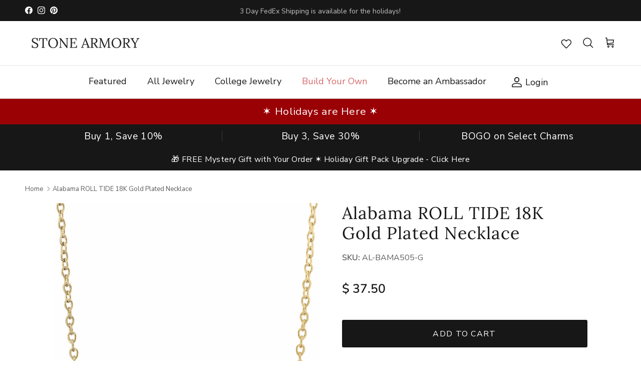

--- FILE ---
content_type: text/html; charset=utf-8
request_url: https://stonearmory.com/products/university-of-alabama-jewelry-for-women
body_size: 98651
content:















<!doctype html>
<html class="no-js" lang="en" dir="ltr">
<head>
  <meta name="p:domain_verify" content="d029ddf8ab39ea08da2c4529d0ed8db0"/>
  <meta name="facebook-domain-verification" content="x89xecnp1atvyokwoenbr3h2h5zedp" />
  <meta name="google-site-verification" content="2U0Jh6xMfC5ei2vq_qKrCj9tOUSPMXYDID8I32qE-ew" />

  <!-- Global site tag (gtag.js) - Google AdWords: 989820324 -->
  <script async src="https://www.googletagmanager.com/gtag/js?id=AW-989820324"></script>
  <script>
    window.dataLayer = window.dataLayer || [];
    function gtag(){dataLayer.push(arguments);}
    gtag('js', new Date());

    gtag('config', 'AW-989820324');
  </script>    

  <!-- Begin Pinterest Tag -->
  <script>
  !function(e){
    if(!window.pintrk){
      window.pintrk=function(){
        window.pintrk.queue.push(Array.prototype.slice.call(arguments))
      };
      var n=window.pintrk;
      n.queue=[];
      n.version="3.0";
      var t=document.createElement("script");
      t.async=!0;
      t.src=e;
      var r=document.getElementsByTagName("script")[0];
      r.parentNode.insertBefore(t,r)
    }
  }("https://s.pinimg.com/ct/core.js");

  pintrk('load','2616937973617', { em: '', np: 'generator' });
  pintrk('page');
  </script>

  <!-- Pinterest Events -->
  <script>
    // Add to Cart event
    window.addEventListener('load', function() {
      var ATCbutton = document.querySelectorAll('.add');
      if (ATCbutton.length > 0) {
        for (var i = 0; i < ATCbutton.length; i++) {
          ATCbutton[i].addEventListener('click', function() {
            pintrk('track', 'addtocart', {
              np: 'generator'
            });
          });
        }
      }
    });
  </script>
  <!-- End Pinterest Tag --><meta charset="utf-8">
<meta name="viewport" content="width=device-width,initial-scale=1">
<title>Alabama ROLL TIDE 18K Gold Plated Necklace &ndash; Stone Armory</title><link rel="canonical" href="https://stonearmory.com/products/university-of-alabama-jewelry-for-women"><link rel="icon" href="//stonearmory.com/cdn/shop/files/logoBLK-line-no-bg.jpg?crop=center&height=48&v=1613705129&width=48" type="image/jpg">
  <link rel="apple-touch-icon" href="//stonearmory.com/cdn/shop/files/logoBLK-line-no-bg.jpg?crop=center&height=180&v=1613705129&width=180"><meta name="description" content="Stone Armory&#39;s Alabama Roll Tide gold plated necklace is finally here! Gear up for game day with our beautifully designed Roll Tide slogan necklace on a dainty gold chain. Wear it to the next tailgate or around town to show off your Alabama Crimson Tide spirit. This UA necklace would also make the perfect gift for your"><meta property="og:site_name" content="Stone Armory">
<meta property="og:url" content="https://stonearmory.com/products/university-of-alabama-jewelry-for-women">
<meta property="og:title" content="Alabama ROLL TIDE 18K Gold Plated Necklace">
<meta property="og:type" content="product">
<meta property="og:description" content="Stone Armory&#39;s Alabama Roll Tide gold plated necklace is finally here! Gear up for game day with our beautifully designed Roll Tide slogan necklace on a dainty gold chain. Wear it to the next tailgate or around town to show off your Alabama Crimson Tide spirit. This UA necklace would also make the perfect gift for your"><meta property="og:image" content="http://stonearmory.com/cdn/shop/files/AL-BAMA505-G_1MAIN.jpg?crop=center&height=1200&v=1730742540&width=1200">
  <meta property="og:image:secure_url" content="https://stonearmory.com/cdn/shop/files/AL-BAMA505-G_1MAIN.jpg?crop=center&height=1200&v=1730742540&width=1200">
  <meta property="og:image:width" content="2400">
  <meta property="og:image:height" content="2400"><meta property="og:price:amount" content="37.50">
  <meta property="og:price:currency" content="USD"><meta name="twitter:card" content="summary_large_image">
<meta name="twitter:title" content="Alabama ROLL TIDE 18K Gold Plated Necklace">
<meta name="twitter:description" content="Stone Armory&#39;s Alabama Roll Tide gold plated necklace is finally here! Gear up for game day with our beautifully designed Roll Tide slogan necklace on a dainty gold chain. Wear it to the next tailgate or around town to show off your Alabama Crimson Tide spirit. This UA necklace would also make the perfect gift for your">
<style>@font-face {
  font-family: "Nunito Sans";
  font-weight: 400;
  font-style: normal;
  font-display: fallback;
  src: url("//stonearmory.com/cdn/fonts/nunito_sans/nunitosans_n4.0276fe080df0ca4e6a22d9cb55aed3ed5ba6b1da.woff2") format("woff2"),
       url("//stonearmory.com/cdn/fonts/nunito_sans/nunitosans_n4.b4964bee2f5e7fd9c3826447e73afe2baad607b7.woff") format("woff");
}
@font-face {
  font-family: "Nunito Sans";
  font-weight: 700;
  font-style: normal;
  font-display: fallback;
  src: url("//stonearmory.com/cdn/fonts/nunito_sans/nunitosans_n7.25d963ed46da26098ebeab731e90d8802d989fa5.woff2") format("woff2"),
       url("//stonearmory.com/cdn/fonts/nunito_sans/nunitosans_n7.d32e3219b3d2ec82285d3027bd673efc61a996c8.woff") format("woff");
}
@font-face {
  font-family: "Nunito Sans";
  font-weight: 500;
  font-style: normal;
  font-display: fallback;
  src: url("//stonearmory.com/cdn/fonts/nunito_sans/nunitosans_n5.6fc0ed1feb3fc393c40619f180fc49c4d0aae0db.woff2") format("woff2"),
       url("//stonearmory.com/cdn/fonts/nunito_sans/nunitosans_n5.2c84830b46099cbcc1095f30e0957b88b914e50a.woff") format("woff");
}
@font-face {
  font-family: "Nunito Sans";
  font-weight: 400;
  font-style: italic;
  font-display: fallback;
  src: url("//stonearmory.com/cdn/fonts/nunito_sans/nunitosans_i4.6e408730afac1484cf297c30b0e67c86d17fc586.woff2") format("woff2"),
       url("//stonearmory.com/cdn/fonts/nunito_sans/nunitosans_i4.c9b6dcbfa43622b39a5990002775a8381942ae38.woff") format("woff");
}
@font-face {
  font-family: "Nunito Sans";
  font-weight: 700;
  font-style: italic;
  font-display: fallback;
  src: url("//stonearmory.com/cdn/fonts/nunito_sans/nunitosans_i7.8c1124729eec046a321e2424b2acf328c2c12139.woff2") format("woff2"),
       url("//stonearmory.com/cdn/fonts/nunito_sans/nunitosans_i7.af4cda04357273e0996d21184432bcb14651a64d.woff") format("woff");
}
@font-face {
  font-family: Lora;
  font-weight: 400;
  font-style: normal;
  font-display: fallback;
  src: url("//stonearmory.com/cdn/fonts/lora/lora_n4.9a60cb39eff3bfbc472bac5b3c5c4d7c878f0a8d.woff2") format("woff2"),
       url("//stonearmory.com/cdn/fonts/lora/lora_n4.4d935d2630ceaf34d2e494106075f8d9f1257d25.woff") format("woff");
}
@font-face {
  font-family: "Nunito Sans";
  font-weight: 600;
  font-style: normal;
  font-display: fallback;
  src: url("//stonearmory.com/cdn/fonts/nunito_sans/nunitosans_n6.6e9464eba570101a53130c8130a9e17a8eb55c21.woff2") format("woff2"),
       url("//stonearmory.com/cdn/fonts/nunito_sans/nunitosans_n6.25a0ac0c0a8a26038c7787054dd6058dfbc20fa8.woff") format("woff");
}
@font-face {
  font-family: "Nunito Sans";
  font-weight: 400;
  font-style: normal;
  font-display: fallback;
  src: url("//stonearmory.com/cdn/fonts/nunito_sans/nunitosans_n4.0276fe080df0ca4e6a22d9cb55aed3ed5ba6b1da.woff2") format("woff2"),
       url("//stonearmory.com/cdn/fonts/nunito_sans/nunitosans_n4.b4964bee2f5e7fd9c3826447e73afe2baad607b7.woff") format("woff");
}
@font-face {
  font-family: "Nunito Sans";
  font-weight: 600;
  font-style: normal;
  font-display: fallback;
  src: url("//stonearmory.com/cdn/fonts/nunito_sans/nunitosans_n6.6e9464eba570101a53130c8130a9e17a8eb55c21.woff2") format("woff2"),
       url("//stonearmory.com/cdn/fonts/nunito_sans/nunitosans_n6.25a0ac0c0a8a26038c7787054dd6058dfbc20fa8.woff") format("woff");
}
:root {
  --page-container-width:          1300px;
  --reading-container-width:       720px;
  --divider-opacity:               0.14;
  --gutter-large:                  30px;
  --gutter-desktop:                20px;
  --gutter-mobile:                 16px;
  --section-padding:               50px;
  --larger-section-padding:        80px;
  --larger-section-padding-mobile: 60px;
  --largest-section-padding:       110px;
  --aos-animate-duration:          0.6s;

  --base-font-family:              "Nunito Sans", sans-serif;
  --base-font-weight:              400;
  --base-font-style:               normal;
  --heading-font-family:           Lora, serif;
  --heading-font-weight:           400;
  --heading-font-style:            normal;
  --heading-font-letter-spacing:   0.03em;
  --logo-font-family:              "Nunito Sans", sans-serif;
  --logo-font-weight:              600;
  --logo-font-style:               normal;
  --nav-font-family:               "Nunito Sans", sans-serif;
  --nav-font-weight:               400;
  --nav-font-style:                normal;

  --base-text-size:16px;
  --base-line-height:              1.6;
  --input-text-size:16px;
  --smaller-text-size-1:13px;
  --smaller-text-size-2:14px;
  --smaller-text-size-3:13px;
  --smaller-text-size-4:12px;
  --larger-text-size:34px;
  --super-large-text-size:60px;
  --super-large-mobile-text-size:27px;
  --larger-mobile-text-size:27px;
  --logo-text-size:24px;--btn-letter-spacing: 0.08em;
    --btn-text-transform: uppercase;
    --button-text-size: 14px;
    --quickbuy-button-text-size: 13;
    --small-feature-link-font-size: 0.75em;
    --input-btn-padding-top:             1.2em;
    --input-btn-padding-bottom:          1.2em;--heading-text-transform:none;
  --nav-text-size:                      18px;
  --mobile-menu-font-weight:            600;

  --body-bg-color:                      255 255 255;
  --bg-color:                           255 255 255;
  --body-text-color:                    92 92 92;
  --text-color:                         92 92 92;

  --header-text-col:                    #171717;--header-text-hover-col:             var(--main-nav-link-hover-col);--header-bg-col:                     #ffffff;
  --heading-color:                     23 23 23;
  --body-heading-color:                23 23 23;
  --heading-divider-col:               #e4e4e4;

  --logo-col:                          #171717;
  --main-nav-bg:                       #ffffff;
  --main-nav-link-col:                 #5c5c5c;
  --main-nav-link-hover-col:           #d66769;
  --main-nav-link-featured-col:        #d66769;

  --link-color:                        214 103 105;
  --body-link-color:                   214 103 105;

  --btn-bg-color:                        23 23 23;
  --btn-bg-hover-color:                  214 103 105;
  --btn-border-color:                    23 23 23;
  --btn-border-hover-color:              214 103 105;
  --btn-text-color:                      255 255 255;
  --btn-text-hover-color:                255 255 255;--btn-alt-bg-color:                    255 255 255;
  --btn-alt-text-color:                  23 23 23;
  --btn-alt-border-color:                23 23 23;
  --btn-alt-border-hover-color:          23 23 23;--btn-ter-bg-color:                    235 235 235;
  --btn-ter-text-color:                  41 41 41;
  --btn-ter-bg-hover-color:              23 23 23;
  --btn-ter-text-hover-color:            255 255 255;--btn-border-radius: 3px;--color-scheme-default:                             #ffffff;
  --color-scheme-default-color:                       255 255 255;
  --color-scheme-default-text-color:                  92 92 92;
  --color-scheme-default-head-color:                  23 23 23;
  --color-scheme-default-link-color:                  214 103 105;
  --color-scheme-default-btn-text-color:              255 255 255;
  --color-scheme-default-btn-text-hover-color:        255 255 255;
  --color-scheme-default-btn-bg-color:                23 23 23;
  --color-scheme-default-btn-bg-hover-color:          214 103 105;
  --color-scheme-default-btn-border-color:            23 23 23;
  --color-scheme-default-btn-border-hover-color:      214 103 105;
  --color-scheme-default-btn-alt-text-color:          23 23 23;
  --color-scheme-default-btn-alt-bg-color:            255 255 255;
  --color-scheme-default-btn-alt-border-color:        23 23 23;
  --color-scheme-default-btn-alt-border-hover-color:  23 23 23;

  --color-scheme-1:                             #f9f9f9;
  --color-scheme-1-color:                       249 249 249;
  --color-scheme-1-text-color:                  92 92 92;
  --color-scheme-1-head-color:                  23 23 23;
  --color-scheme-1-link-color:                  214 103 105;
  --color-scheme-1-btn-text-color:              255 255 255;
  --color-scheme-1-btn-text-hover-color:        255 255 255;
  --color-scheme-1-btn-bg-color:                23 23 23;
  --color-scheme-1-btn-bg-hover-color:          214 103 105;
  --color-scheme-1-btn-border-color:            23 23 23;
  --color-scheme-1-btn-border-hover-color:      214 103 105;
  --color-scheme-1-btn-alt-text-color:          35 35 35;
  --color-scheme-1-btn-alt-bg-color:            255 255 255;
  --color-scheme-1-btn-alt-border-color:        35 35 35;
  --color-scheme-1-btn-alt-border-hover-color:  35 35 35;

  --color-scheme-2:                             #fde4e2;
  --color-scheme-2-color:                       253 228 226;
  --color-scheme-2-text-color:                  92 92 92;
  --color-scheme-2-head-color:                  23 23 23;
  --color-scheme-2-link-color:                  214 103 105;
  --color-scheme-2-btn-text-color:              255 255 255;
  --color-scheme-2-btn-text-hover-color:        255 255 255;
  --color-scheme-2-btn-bg-color:                23 23 23;
  --color-scheme-2-btn-bg-hover-color:          214 103 105;
  --color-scheme-2-btn-border-color:            23 23 23;
  --color-scheme-2-btn-border-hover-color:      214 103 105;
  --color-scheme-2-btn-alt-text-color:          35 35 35;
  --color-scheme-2-btn-alt-bg-color:            255 255 255;
  --color-scheme-2-btn-alt-border-color:        35 35 35;
  --color-scheme-2-btn-alt-border-hover-color:  35 35 35;

  /* Shop Pay payment terms */
  --payment-terms-background-color:    #ffffff;--quickbuy-bg: 255 255 255;--body-input-background-color:       rgb(var(--body-bg-color));
  --input-background-color:            rgb(var(--body-bg-color));
  --body-input-text-color:             var(--body-text-color);
  --input-text-color:                  var(--body-text-color);
  --body-input-border-color:           rgb(214, 214, 214);
  --input-border-color:                rgb(214, 214, 214);
  --input-border-color-hover:          rgb(165, 165, 165);
  --input-border-color-active:         rgb(92, 92, 92);

  --swatch-cross-svg:                  url("data:image/svg+xml,%3Csvg xmlns='http://www.w3.org/2000/svg' width='240' height='240' viewBox='0 0 24 24' fill='none' stroke='rgb(214, 214, 214)' stroke-width='0.09' preserveAspectRatio='none' %3E%3Cline x1='24' y1='0' x2='0' y2='24'%3E%3C/line%3E%3C/svg%3E");
  --swatch-cross-hover:                url("data:image/svg+xml,%3Csvg xmlns='http://www.w3.org/2000/svg' width='240' height='240' viewBox='0 0 24 24' fill='none' stroke='rgb(165, 165, 165)' stroke-width='0.09' preserveAspectRatio='none' %3E%3Cline x1='24' y1='0' x2='0' y2='24'%3E%3C/line%3E%3C/svg%3E");
  --swatch-cross-active:               url("data:image/svg+xml,%3Csvg xmlns='http://www.w3.org/2000/svg' width='240' height='240' viewBox='0 0 24 24' fill='none' stroke='rgb(92, 92, 92)' stroke-width='0.09' preserveAspectRatio='none' %3E%3Cline x1='24' y1='0' x2='0' y2='24'%3E%3C/line%3E%3C/svg%3E");

  --footer-divider-col:                #e4e4e4;
  --footer-text-col:                   92 92 92;
  --footer-heading-col:                23 23 23;
  --footer-bg:                         #f9f9f9;--product-label-overlay-justify: flex-start;--product-label-overlay-align: flex-start;--product-label-overlay-reduction-text:   #ffffff;
  --product-label-overlay-reduction-bg:     #c20000;
  --product-label-overlay-stock-text:       #ffffff;
  --product-label-overlay-stock-bg:         #09728c;
  --product-label-overlay-new-text:         #ffffff;
  --product-label-overlay-new-bg:           #d66769;
  --product-label-overlay-meta-text:        #ffffff;
  --product-label-overlay-meta-bg:          #bd2585;
  --product-label-sale-text:                #d66769;
  --product-label-sold-text:                #171717;
  --product-label-preorder-text:            #3ea36a;

  --product-block-crop-align:               center;

  
  --product-block-price-align:              center;
  --product-block-price-item-margin-start:  .25rem;
  --product-block-price-item-margin-end:    .25rem;
  

  --collection-block-image-position:   center center;

  --swatch-picker-image-size:          40px;
  --swatch-crop-align:                 center center;

  --image-overlay-text-color:          255 255 255;--image-overlay-bg:                  rgba(23, 23, 23, 0.15);
  --image-overlay-shadow-start:        rgb(0 0 0 / 0.25);
  --image-overlay-box-opacity:         0.8;--product-inventory-ok-box-color:            #f2faf0;
  --product-inventory-ok-text-color:           #108043;
  --product-inventory-ok-icon-box-fill-color:  #fff;
  --product-inventory-low-box-color:           #fcf1cd;
  --product-inventory-low-text-color:          #ddb71a;
  --product-inventory-low-icon-box-fill-color: #fff;
  --product-inventory-low-text-color-channels: 16, 128, 67;
  --product-inventory-ok-text-color-channels:  221, 183, 26;

  --rating-star-color: 221 183 26;--overlay-align-left: start;
    --overlay-align-right: end;}html[dir=rtl] {
  --overlay-right-text-m-left: 0;
  --overlay-right-text-m-right: auto;
  --overlay-left-shadow-left-left: 15%;
  --overlay-left-shadow-left-right: -50%;
  --overlay-left-shadow-right-left: -85%;
  --overlay-left-shadow-right-right: 0;
}.image-overlay--bg-box .text-overlay .text-overlay__text {
    --image-overlay-box-bg: 255 255 255;
    --heading-color: var(--body-heading-color);
    --text-color: var(--body-text-color);
    --link-color: var(--body-link-color);
  }::selection {
    background: rgb(var(--body-heading-color));
    color: rgb(var(--body-bg-color));
  }
  ::-moz-selection {
    background: rgb(var(--body-heading-color));
    color: rgb(var(--body-bg-color));
  }.use-color-scheme--default {
  --product-label-sale-text:           #d66769;
  --product-label-sold-text:           #171717;
  --product-label-preorder-text:       #3ea36a;
  --input-background-color:            rgb(var(--body-bg-color));
  --input-text-color:                  var(--body-input-text-color);
  --input-border-color:                rgb(214, 214, 214);
  --input-border-color-hover:          rgb(165, 165, 165);
  --input-border-color-active:         rgb(92, 92, 92);
}</style>

  <link href="//stonearmory.com/cdn/shop/t/139/assets/main.css?v=159640979531852659781763753118" rel="stylesheet" type="text/css" media="all" />
<link rel="stylesheet" href="//stonearmory.com/cdn/shop/t/139/assets/swatches.css?v=180235548223164729081763753118" media="print" onload="this.media='all'">
    <noscript><link rel="stylesheet" href="//stonearmory.com/cdn/shop/t/139/assets/swatches.css?v=180235548223164729081763753118"></noscript><link rel="preload" as="font" href="//stonearmory.com/cdn/fonts/nunito_sans/nunitosans_n4.0276fe080df0ca4e6a22d9cb55aed3ed5ba6b1da.woff2" type="font/woff2" crossorigin><link rel="preload" as="font" href="//stonearmory.com/cdn/fonts/lora/lora_n4.9a60cb39eff3bfbc472bac5b3c5c4d7c878f0a8d.woff2" type="font/woff2" crossorigin><script>
    document.documentElement.className = document.documentElement.className.replace('no-js', 'js');

    window.theme = {
      info: {
        name: 'Symmetry',
        version: '7.4.0'
      },
      device: {
        hasTouch: window.matchMedia('(any-pointer: coarse)').matches,
        hasHover: window.matchMedia('(hover: hover)').matches
      },
      mediaQueries: {
        md: '(min-width: 768px)',
        productMediaCarouselBreak: '(min-width: 1041px)'
      },
      routes: {
        base: 'https://stonearmory.com',
        cart: '/cart',
        cartAdd: '/cart/add.js',
        cartUpdate: '/cart/update.js',
        predictiveSearch: '/search/suggest'
      },
      strings: {
        cartTermsConfirmation: "You must agree to the terms and conditions before continuing.",
        cartItemsQuantityError: "You can only add [QUANTITY] of this item to your cart.",
        generalSearchViewAll: "View all search results",
        noStock: "Sold out",
        noVariant: "Unavailable",
        productsProductChooseA: "Choose a",
        generalSearchPages: "Pages",
        generalSearchNoResultsWithoutTerms: "Sorry, we couldnʼt find any results",
        shippingCalculator: {
          singleRate: "There is one shipping rate for this destination:",
          multipleRates: "There are multiple shipping rates for this destination:",
          noRates: "We do not ship to this destination."
        }
      },
      settings: {
        moneyWithCurrencyFormat: "$ {{amount}} USD",
        cartType: "drawer",
        afterAddToCart: "drawer",
        quickbuyStyle: "off",
        externalLinksNewTab: true,
        internalLinksSmoothScroll: true
      }
    }

    theme.inlineNavigationCheck = function() {
      var pageHeader = document.querySelector('.pageheader'),
          inlineNavContainer = pageHeader.querySelector('.logo-area__left__inner'),
          inlineNav = inlineNavContainer.querySelector('.navigation--left');
      if (inlineNav && getComputedStyle(inlineNav).display != 'none') {
        var inlineMenuCentered = document.querySelector('.pageheader--layout-inline-menu-center'),
            logoContainer = document.querySelector('.logo-area__middle__inner');
        if(inlineMenuCentered) {
          var rightWidth = document.querySelector('.logo-area__right__inner').clientWidth,
              middleWidth = logoContainer.clientWidth,
              logoArea = document.querySelector('.logo-area'),
              computedLogoAreaStyle = getComputedStyle(logoArea),
              logoAreaInnerWidth = logoArea.clientWidth - Math.ceil(parseFloat(computedLogoAreaStyle.paddingLeft)) - Math.ceil(parseFloat(computedLogoAreaStyle.paddingRight)),
              availableNavWidth = logoAreaInnerWidth - Math.max(rightWidth, middleWidth) * 2 - 40;
          inlineNavContainer.style.maxWidth = availableNavWidth + 'px';
        }

        var firstInlineNavLink = inlineNav.querySelector('.navigation__item:first-child'),
            lastInlineNavLink = inlineNav.querySelector('.navigation__item:last-child');
        if (lastInlineNavLink) {
          var inlineNavWidth = null;
          if(document.querySelector('html[dir=rtl]')) {
            inlineNavWidth = firstInlineNavLink.offsetLeft - lastInlineNavLink.offsetLeft + firstInlineNavLink.offsetWidth;
          } else {
            inlineNavWidth = lastInlineNavLink.offsetLeft - firstInlineNavLink.offsetLeft + lastInlineNavLink.offsetWidth;
          }
          if (inlineNavContainer.offsetWidth >= inlineNavWidth) {
            pageHeader.classList.add('pageheader--layout-inline-permitted');
            var tallLogo = logoContainer.clientHeight > lastInlineNavLink.clientHeight + 20;
            if (tallLogo) {
              inlineNav.classList.add('navigation--tight-underline');
            } else {
              inlineNav.classList.remove('navigation--tight-underline');
            }
          } else {
            pageHeader.classList.remove('pageheader--layout-inline-permitted');
          }
        }
      }
    };

    theme.setInitialHeaderHeightProperty = () => {
      const section = document.querySelector('.section-header');
      if (section) {
        document.documentElement.style.setProperty('--theme-header-height', Math.ceil(section.clientHeight) + 'px');
      }
    };
  </script>

  <script src="//stonearmory.com/cdn/shop/t/139/assets/main.js?v=74462154655922143831763753118" defer></script>
    <script src="//stonearmory.com/cdn/shop/t/139/assets/animate-on-scroll.js?v=15249566486942820451763753118" defer></script>
    <link href="//stonearmory.com/cdn/shop/t/139/assets/animate-on-scroll.css?v=116824741000487223811763753118" rel="stylesheet" type="text/css" media="all" />
  

  
  <script>window.performance && window.performance.mark && window.performance.mark('shopify.content_for_header.start');</script><meta name="google-site-verification" content="2U0Jh6xMfC5ei2vq_qKrCj9tOUSPMXYDID8I32qE-ew">
<meta id="shopify-digital-wallet" name="shopify-digital-wallet" content="/12196900/digital_wallets/dialog">
<meta name="shopify-checkout-api-token" content="ba7780b8fe294cb261bd1c8fcd76baaf">
<meta id="in-context-paypal-metadata" data-shop-id="12196900" data-venmo-supported="false" data-environment="production" data-locale="en_US" data-paypal-v4="true" data-currency="USD">
<link rel="alternate" type="application/json+oembed" href="https://stonearmory.com/products/university-of-alabama-jewelry-for-women.oembed">
<script async="async" src="/checkouts/internal/preloads.js?locale=en-US"></script>
<link rel="preconnect" href="https://shop.app" crossorigin="anonymous">
<script async="async" src="https://shop.app/checkouts/internal/preloads.js?locale=en-US&shop_id=12196900" crossorigin="anonymous"></script>
<script id="apple-pay-shop-capabilities" type="application/json">{"shopId":12196900,"countryCode":"US","currencyCode":"USD","merchantCapabilities":["supports3DS"],"merchantId":"gid:\/\/shopify\/Shop\/12196900","merchantName":"Stone Armory","requiredBillingContactFields":["postalAddress","email","phone"],"requiredShippingContactFields":["postalAddress","email","phone"],"shippingType":"shipping","supportedNetworks":["visa","masterCard","amex","discover","elo","jcb"],"total":{"type":"pending","label":"Stone Armory","amount":"1.00"},"shopifyPaymentsEnabled":true,"supportsSubscriptions":true}</script>
<script id="shopify-features" type="application/json">{"accessToken":"ba7780b8fe294cb261bd1c8fcd76baaf","betas":["rich-media-storefront-analytics"],"domain":"stonearmory.com","predictiveSearch":true,"shopId":12196900,"locale":"en"}</script>
<script>var Shopify = Shopify || {};
Shopify.shop = "college-jewelry.myshopify.com";
Shopify.locale = "en";
Shopify.currency = {"active":"USD","rate":"1.0"};
Shopify.country = "US";
Shopify.theme = {"name":"Symmetry - 11212025 - BFCM edits","id":179106152732,"schema_name":"Symmetry","schema_version":"7.4.0","theme_store_id":568,"role":"main"};
Shopify.theme.handle = "null";
Shopify.theme.style = {"id":null,"handle":null};
Shopify.cdnHost = "stonearmory.com/cdn";
Shopify.routes = Shopify.routes || {};
Shopify.routes.root = "/";</script>
<script type="module">!function(o){(o.Shopify=o.Shopify||{}).modules=!0}(window);</script>
<script>!function(o){function n(){var o=[];function n(){o.push(Array.prototype.slice.apply(arguments))}return n.q=o,n}var t=o.Shopify=o.Shopify||{};t.loadFeatures=n(),t.autoloadFeatures=n()}(window);</script>
<script>
  window.ShopifyPay = window.ShopifyPay || {};
  window.ShopifyPay.apiHost = "shop.app\/pay";
  window.ShopifyPay.redirectState = null;
</script>
<script id="shop-js-analytics" type="application/json">{"pageType":"product"}</script>
<script defer="defer" async type="module" src="//stonearmory.com/cdn/shopifycloud/shop-js/modules/v2/client.init-shop-cart-sync_BdyHc3Nr.en.esm.js"></script>
<script defer="defer" async type="module" src="//stonearmory.com/cdn/shopifycloud/shop-js/modules/v2/chunk.common_Daul8nwZ.esm.js"></script>
<script type="module">
  await import("//stonearmory.com/cdn/shopifycloud/shop-js/modules/v2/client.init-shop-cart-sync_BdyHc3Nr.en.esm.js");
await import("//stonearmory.com/cdn/shopifycloud/shop-js/modules/v2/chunk.common_Daul8nwZ.esm.js");

  window.Shopify.SignInWithShop?.initShopCartSync?.({"fedCMEnabled":true,"windoidEnabled":true});

</script>
<script defer="defer" async type="module" src="//stonearmory.com/cdn/shopifycloud/shop-js/modules/v2/client.payment-terms_MV4M3zvL.en.esm.js"></script>
<script defer="defer" async type="module" src="//stonearmory.com/cdn/shopifycloud/shop-js/modules/v2/chunk.common_Daul8nwZ.esm.js"></script>
<script defer="defer" async type="module" src="//stonearmory.com/cdn/shopifycloud/shop-js/modules/v2/chunk.modal_CQq8HTM6.esm.js"></script>
<script type="module">
  await import("//stonearmory.com/cdn/shopifycloud/shop-js/modules/v2/client.payment-terms_MV4M3zvL.en.esm.js");
await import("//stonearmory.com/cdn/shopifycloud/shop-js/modules/v2/chunk.common_Daul8nwZ.esm.js");
await import("//stonearmory.com/cdn/shopifycloud/shop-js/modules/v2/chunk.modal_CQq8HTM6.esm.js");

  
</script>
<script>
  window.Shopify = window.Shopify || {};
  if (!window.Shopify.featureAssets) window.Shopify.featureAssets = {};
  window.Shopify.featureAssets['shop-js'] = {"shop-cart-sync":["modules/v2/client.shop-cart-sync_QYOiDySF.en.esm.js","modules/v2/chunk.common_Daul8nwZ.esm.js"],"init-fed-cm":["modules/v2/client.init-fed-cm_DchLp9rc.en.esm.js","modules/v2/chunk.common_Daul8nwZ.esm.js"],"shop-button":["modules/v2/client.shop-button_OV7bAJc5.en.esm.js","modules/v2/chunk.common_Daul8nwZ.esm.js"],"init-windoid":["modules/v2/client.init-windoid_DwxFKQ8e.en.esm.js","modules/v2/chunk.common_Daul8nwZ.esm.js"],"shop-cash-offers":["modules/v2/client.shop-cash-offers_DWtL6Bq3.en.esm.js","modules/v2/chunk.common_Daul8nwZ.esm.js","modules/v2/chunk.modal_CQq8HTM6.esm.js"],"shop-toast-manager":["modules/v2/client.shop-toast-manager_CX9r1SjA.en.esm.js","modules/v2/chunk.common_Daul8nwZ.esm.js"],"init-shop-email-lookup-coordinator":["modules/v2/client.init-shop-email-lookup-coordinator_UhKnw74l.en.esm.js","modules/v2/chunk.common_Daul8nwZ.esm.js"],"pay-button":["modules/v2/client.pay-button_DzxNnLDY.en.esm.js","modules/v2/chunk.common_Daul8nwZ.esm.js"],"avatar":["modules/v2/client.avatar_BTnouDA3.en.esm.js"],"init-shop-cart-sync":["modules/v2/client.init-shop-cart-sync_BdyHc3Nr.en.esm.js","modules/v2/chunk.common_Daul8nwZ.esm.js"],"shop-login-button":["modules/v2/client.shop-login-button_D8B466_1.en.esm.js","modules/v2/chunk.common_Daul8nwZ.esm.js","modules/v2/chunk.modal_CQq8HTM6.esm.js"],"init-customer-accounts-sign-up":["modules/v2/client.init-customer-accounts-sign-up_C8fpPm4i.en.esm.js","modules/v2/client.shop-login-button_D8B466_1.en.esm.js","modules/v2/chunk.common_Daul8nwZ.esm.js","modules/v2/chunk.modal_CQq8HTM6.esm.js"],"init-shop-for-new-customer-accounts":["modules/v2/client.init-shop-for-new-customer-accounts_CVTO0Ztu.en.esm.js","modules/v2/client.shop-login-button_D8B466_1.en.esm.js","modules/v2/chunk.common_Daul8nwZ.esm.js","modules/v2/chunk.modal_CQq8HTM6.esm.js"],"init-customer-accounts":["modules/v2/client.init-customer-accounts_dRgKMfrE.en.esm.js","modules/v2/client.shop-login-button_D8B466_1.en.esm.js","modules/v2/chunk.common_Daul8nwZ.esm.js","modules/v2/chunk.modal_CQq8HTM6.esm.js"],"shop-follow-button":["modules/v2/client.shop-follow-button_CkZpjEct.en.esm.js","modules/v2/chunk.common_Daul8nwZ.esm.js","modules/v2/chunk.modal_CQq8HTM6.esm.js"],"lead-capture":["modules/v2/client.lead-capture_BntHBhfp.en.esm.js","modules/v2/chunk.common_Daul8nwZ.esm.js","modules/v2/chunk.modal_CQq8HTM6.esm.js"],"checkout-modal":["modules/v2/client.checkout-modal_CfxcYbTm.en.esm.js","modules/v2/chunk.common_Daul8nwZ.esm.js","modules/v2/chunk.modal_CQq8HTM6.esm.js"],"shop-login":["modules/v2/client.shop-login_Da4GZ2H6.en.esm.js","modules/v2/chunk.common_Daul8nwZ.esm.js","modules/v2/chunk.modal_CQq8HTM6.esm.js"],"payment-terms":["modules/v2/client.payment-terms_MV4M3zvL.en.esm.js","modules/v2/chunk.common_Daul8nwZ.esm.js","modules/v2/chunk.modal_CQq8HTM6.esm.js"]};
</script>
<script>(function() {
  var isLoaded = false;
  function asyncLoad() {
    if (isLoaded) return;
    isLoaded = true;
    var urls = ["\/\/satcb.azureedge.net\/Scripts\/satcb.min.js?shop=college-jewelry.myshopify.com","\/\/cdn.shopify.com\/s\/files\/1\/0875\/2064\/files\/easyslider-1.0.0.js?shop=college-jewelry.myshopify.com","\/\/cdn.shopify.com\/proxy\/ea7a6f177d7d9c7e6f770e9358f06d3101e499ad655e00209ace1b367f9795c4\/storage.googleapis.com\/adnabu-shopify\/online-store\/90caa8fc05d34175bf9a1b871706640204.min.js?shop=college-jewelry.myshopify.com\u0026sp-cache-control=cHVibGljLCBtYXgtYWdlPTkwMA","https:\/\/cdn.jsdelivr.net\/gh\/apphq\/slidecart-dist@master\/slidecarthq-forward.js?4\u0026shop=college-jewelry.myshopify.com","https:\/\/cdn.nfcube.com\/instafeed-5642efa7f66ea0dac56f709f6352afc7.js?shop=college-jewelry.myshopify.com","https:\/\/na.shgcdn3.com\/pixel-collector.js?shop=college-jewelry.myshopify.com","https:\/\/gifts.good-apps.co\/storage\/js\/good_free_gift-college-jewelry.myshopify.com.js?ver=99\u0026shop=college-jewelry.myshopify.com"];
    for (var i = 0; i < urls.length; i++) {
      var s = document.createElement('script');
      s.type = 'text/javascript';
      s.async = true;
      s.src = urls[i];
      var x = document.getElementsByTagName('script')[0];
      x.parentNode.insertBefore(s, x);
    }
  };
  if(window.attachEvent) {
    window.attachEvent('onload', asyncLoad);
  } else {
    window.addEventListener('load', asyncLoad, false);
  }
})();</script>
<script id="__st">var __st={"a":12196900,"offset":-18000,"reqid":"17d1e954-8961-45fa-9015-87c0504efceb-1768984510","pageurl":"stonearmory.com\/products\/university-of-alabama-jewelry-for-women","u":"e99e1c76e807","p":"product","rtyp":"product","rid":8024545853724};</script>
<script>window.ShopifyPaypalV4VisibilityTracking = true;</script>
<script id="captcha-bootstrap">!function(){'use strict';const t='contact',e='account',n='new_comment',o=[[t,t],['blogs',n],['comments',n],[t,'customer']],c=[[e,'customer_login'],[e,'guest_login'],[e,'recover_customer_password'],[e,'create_customer']],r=t=>t.map((([t,e])=>`form[action*='/${t}']:not([data-nocaptcha='true']) input[name='form_type'][value='${e}']`)).join(','),a=t=>()=>t?[...document.querySelectorAll(t)].map((t=>t.form)):[];function s(){const t=[...o],e=r(t);return a(e)}const i='password',u='form_key',d=['recaptcha-v3-token','g-recaptcha-response','h-captcha-response',i],f=()=>{try{return window.sessionStorage}catch{return}},m='__shopify_v',_=t=>t.elements[u];function p(t,e,n=!1){try{const o=window.sessionStorage,c=JSON.parse(o.getItem(e)),{data:r}=function(t){const{data:e,action:n}=t;return t[m]||n?{data:e,action:n}:{data:t,action:n}}(c);for(const[e,n]of Object.entries(r))t.elements[e]&&(t.elements[e].value=n);n&&o.removeItem(e)}catch(o){console.error('form repopulation failed',{error:o})}}const l='form_type',E='cptcha';function T(t){t.dataset[E]=!0}const w=window,h=w.document,L='Shopify',v='ce_forms',y='captcha';let A=!1;((t,e)=>{const n=(g='f06e6c50-85a8-45c8-87d0-21a2b65856fe',I='https://cdn.shopify.com/shopifycloud/storefront-forms-hcaptcha/ce_storefront_forms_captcha_hcaptcha.v1.5.2.iife.js',D={infoText:'Protected by hCaptcha',privacyText:'Privacy',termsText:'Terms'},(t,e,n)=>{const o=w[L][v],c=o.bindForm;if(c)return c(t,g,e,D).then(n);var r;o.q.push([[t,g,e,D],n]),r=I,A||(h.body.append(Object.assign(h.createElement('script'),{id:'captcha-provider',async:!0,src:r})),A=!0)});var g,I,D;w[L]=w[L]||{},w[L][v]=w[L][v]||{},w[L][v].q=[],w[L][y]=w[L][y]||{},w[L][y].protect=function(t,e){n(t,void 0,e),T(t)},Object.freeze(w[L][y]),function(t,e,n,w,h,L){const[v,y,A,g]=function(t,e,n){const i=e?o:[],u=t?c:[],d=[...i,...u],f=r(d),m=r(i),_=r(d.filter((([t,e])=>n.includes(e))));return[a(f),a(m),a(_),s()]}(w,h,L),I=t=>{const e=t.target;return e instanceof HTMLFormElement?e:e&&e.form},D=t=>v().includes(t);t.addEventListener('submit',(t=>{const e=I(t);if(!e)return;const n=D(e)&&!e.dataset.hcaptchaBound&&!e.dataset.recaptchaBound,o=_(e),c=g().includes(e)&&(!o||!o.value);(n||c)&&t.preventDefault(),c&&!n&&(function(t){try{if(!f())return;!function(t){const e=f();if(!e)return;const n=_(t);if(!n)return;const o=n.value;o&&e.removeItem(o)}(t);const e=Array.from(Array(32),(()=>Math.random().toString(36)[2])).join('');!function(t,e){_(t)||t.append(Object.assign(document.createElement('input'),{type:'hidden',name:u})),t.elements[u].value=e}(t,e),function(t,e){const n=f();if(!n)return;const o=[...t.querySelectorAll(`input[type='${i}']`)].map((({name:t})=>t)),c=[...d,...o],r={};for(const[a,s]of new FormData(t).entries())c.includes(a)||(r[a]=s);n.setItem(e,JSON.stringify({[m]:1,action:t.action,data:r}))}(t,e)}catch(e){console.error('failed to persist form',e)}}(e),e.submit())}));const S=(t,e)=>{t&&!t.dataset[E]&&(n(t,e.some((e=>e===t))),T(t))};for(const o of['focusin','change'])t.addEventListener(o,(t=>{const e=I(t);D(e)&&S(e,y())}));const B=e.get('form_key'),M=e.get(l),P=B&&M;t.addEventListener('DOMContentLoaded',(()=>{const t=y();if(P)for(const e of t)e.elements[l].value===M&&p(e,B);[...new Set([...A(),...v().filter((t=>'true'===t.dataset.shopifyCaptcha))])].forEach((e=>S(e,t)))}))}(h,new URLSearchParams(w.location.search),n,t,e,['guest_login'])})(!0,!0)}();</script>
<script integrity="sha256-4kQ18oKyAcykRKYeNunJcIwy7WH5gtpwJnB7kiuLZ1E=" data-source-attribution="shopify.loadfeatures" defer="defer" src="//stonearmory.com/cdn/shopifycloud/storefront/assets/storefront/load_feature-a0a9edcb.js" crossorigin="anonymous"></script>
<script crossorigin="anonymous" defer="defer" src="//stonearmory.com/cdn/shopifycloud/storefront/assets/shopify_pay/storefront-65b4c6d7.js?v=20250812"></script>
<script data-source-attribution="shopify.dynamic_checkout.dynamic.init">var Shopify=Shopify||{};Shopify.PaymentButton=Shopify.PaymentButton||{isStorefrontPortableWallets:!0,init:function(){window.Shopify.PaymentButton.init=function(){};var t=document.createElement("script");t.src="https://stonearmory.com/cdn/shopifycloud/portable-wallets/latest/portable-wallets.en.js",t.type="module",document.head.appendChild(t)}};
</script>
<script data-source-attribution="shopify.dynamic_checkout.buyer_consent">
  function portableWalletsHideBuyerConsent(e){var t=document.getElementById("shopify-buyer-consent"),n=document.getElementById("shopify-subscription-policy-button");t&&n&&(t.classList.add("hidden"),t.setAttribute("aria-hidden","true"),n.removeEventListener("click",e))}function portableWalletsShowBuyerConsent(e){var t=document.getElementById("shopify-buyer-consent"),n=document.getElementById("shopify-subscription-policy-button");t&&n&&(t.classList.remove("hidden"),t.removeAttribute("aria-hidden"),n.addEventListener("click",e))}window.Shopify?.PaymentButton&&(window.Shopify.PaymentButton.hideBuyerConsent=portableWalletsHideBuyerConsent,window.Shopify.PaymentButton.showBuyerConsent=portableWalletsShowBuyerConsent);
</script>
<script data-source-attribution="shopify.dynamic_checkout.cart.bootstrap">document.addEventListener("DOMContentLoaded",(function(){function t(){return document.querySelector("shopify-accelerated-checkout-cart, shopify-accelerated-checkout")}if(t())Shopify.PaymentButton.init();else{new MutationObserver((function(e,n){t()&&(Shopify.PaymentButton.init(),n.disconnect())})).observe(document.body,{childList:!0,subtree:!0})}}));
</script>
<link id="shopify-accelerated-checkout-styles" rel="stylesheet" media="screen" href="https://stonearmory.com/cdn/shopifycloud/portable-wallets/latest/accelerated-checkout-backwards-compat.css" crossorigin="anonymous">
<style id="shopify-accelerated-checkout-cart">
        #shopify-buyer-consent {
  margin-top: 1em;
  display: inline-block;
  width: 100%;
}

#shopify-buyer-consent.hidden {
  display: none;
}

#shopify-subscription-policy-button {
  background: none;
  border: none;
  padding: 0;
  text-decoration: underline;
  font-size: inherit;
  cursor: pointer;
}

#shopify-subscription-policy-button::before {
  box-shadow: none;
}

      </style>
<script id="sections-script" data-sections="related-products" defer="defer" src="//stonearmory.com/cdn/shop/t/139/compiled_assets/scripts.js?v=17065"></script>
<script>window.performance && window.performance.mark && window.performance.mark('shopify.content_for_header.end');</script>
  





  <script type="text/javascript">
    
      window.__shgMoneyFormat = window.__shgMoneyFormat || {"USD":{"currency":"USD","currency_symbol":"$","currency_symbol_location":"left","decimal_places":2,"decimal_separator":".","thousands_separator":","}};
    
    window.__shgCurrentCurrencyCode = window.__shgCurrentCurrencyCode || {
      currency: "USD",
      currency_symbol: "$",
      decimal_separator: ".",
      thousands_separator: ",",
      decimal_places: 2,
      currency_symbol_location: "left"
    };
  </script>



<!-- CC Custom Head Start --><!-- CC Custom Head End -->

<script src="https://code.jquery.com/jquery-3.7.1.min.js" integrity="sha256-/JqT3SQfawRcv/BIHPThkBvs0OEvtFFmqPF/lYI/Cxo=" crossorigin="anonymous"></script>
<script>
  document.addEventListener("DOMContentLoaded", function(event) {
    const style = document.getElementById('wsg-custom-style');
    if (typeof window.isWsgCustomer != "undefined" && isWsgCustomer) {
      
      function updateBtn() {
    const checkoutBtn = $(`
      <div class="wsgRedirectDiv">
        <a href="/pages/ws-cart" class="wsgRedirectCart">
          <span>Checkout </span>
        </a>
      </div>
    `);
    $('.tpo-btn-checkout').replaceWith(checkoutBtn);
  }
  
  setTimeout(updateBtn, 1500);
  
  let attempts = 0;
  const maxAttempts = 5;

  function observeCheckoutButton() {
    const targetNode = document.querySelector('#slidecarthq');
    
    if (targetNode) {
      new MutationObserver(() => updateBtn()).observe(targetNode, { childList: true, subtree: true });
      console.log('Observer attached');
    } else if (attempts++ < maxAttempts) {
      console.log('Target node not found, retrying...');
      setTimeout(observeCheckoutButton, 1500);
    }
  }

  observeCheckoutButton();

  
      
      style.innerHTML = `
        ${style.innerHTML} 
        /* A friend of hideWsg - this will _show_ only for wsg customers. Add class to an element to use */
        .showWsg {
          display: unset;
        }
        /* wholesale only CSS */
        .additional-checkout-buttons, .shopify-payment-button {
          display: none !important;
        }
        .wsg-proxy-container select {
          background-color: 
          ${
        document.querySelector('input').style.backgroundColor
          ? document.querySelector('input').style.backgroundColor
          : 'white'
        } !important;
        }
      `;
    } else {
      style.innerHTML = `
        ${style.innerHTML}
        /* Add CSS rules here for NOT wsg customers - great to hide elements from retail when we can't access the code driving the element */
        
      `;
    }

    if (typeof window.embedButtonBg !== undefined && typeof window.embedButtonText !== undefined && window.embedButtonBg !== window.embedButtonText) {
      style.innerHTML = `
        ${style.innerHTML}
        .wsg-button-fix {
          background: ${embedButtonBg} !important;
          border-color: ${embedButtonBg} !important;
          color: ${embedButtonText} !important;
        }
      `;
    }

    // =========================
    //         CUSTOM JS
    // ==========================
    if (document.querySelector(".wsg-proxy-container")) {
      initNodeObserver(wsgCustomJs);
    }
  })

  function wsgCustomJs() {

    // update button classes
    const button = document.querySelectorAll(".wsg-button-fix");
    let buttonClass = "xxButtonClassesHerexx";
    buttonClass = buttonClass.split(" ");
    for (let i = 0; i < button.length; i++) {
      button[i].classList.add(... buttonClass);
    }

    // wsgCustomJs window placeholder
    // update secondary btn color on proxy cart
    if (document.getElementById("wsg-checkout-one")) {
      const checkoutButton = document.getElementById("wsg-checkout-one");
      let wsgBtnColor = window.getComputedStyle(checkoutButton).backgroundColor;
      let wsgBtnBackground = "none";
      let wsgBtnBorder = "thin solid " + wsgBtnColor;
      let wsgBtnPadding = window.getComputedStyle(checkoutButton).padding;
      let spofBtn = document.querySelectorAll(".spof-btn");
      for (let i = 0; i < spofBtn.length; i++) {
        spofBtn[i].style.background = wsgBtnBackground;
        spofBtn[i].style.color = wsgBtnColor;
        spofBtn[i].style.border = wsgBtnBorder;
        spofBtn[i].style.padding = wsgBtnPadding;
      }
    }

    // update Quick Order Form label
    if (typeof window.embedSPOFLabel != "undefined" && embedSPOFLabel) {
      document.querySelectorAll(".spof-btn").forEach(function(spofBtn) {
        spofBtn.removeAttribute("data-translation-selector");
        spofBtn.innerHTML = embedSPOFLabel;
      });
    }
  }

  function initNodeObserver(onChangeNodeCallback) {

    // Select the node that will be observed for mutations
    const targetNode = document.querySelector(".wsg-proxy-container");

    // Options for the observer (which mutations to observe)
    const config = {
      attributes: true,
      childList: true,
      subtree: true
    };

    // Callback function to execute when mutations are observed
    const callback = function(mutationsList, observer) {
      for (const mutation of mutationsList) {
        if (mutation.type === 'childList') {
          onChangeNodeCallback();
          observer.disconnect();
        }
      }
    };

    // Create an observer instance linked to the callback function
    const observer = new MutationObserver(callback);

    // Start observing the target node for configured mutations
    observer.observe(targetNode, config);
  }
</script>


<style id="wsg-custom-style">
  /* A friend of hideWsg - this will _show_ only for wsg customers. Add class to an element to use */
  .showWsg {
    display: none;
  }
  /* Signup/login */
  #wsg-signup select,
  #wsg-signup input,
  #wsg-signup textarea {
    height: 46px;
    border: thin solid #d1d1d1;
    padding: 6px 10px;
  }
  #wsg-signup textarea {
    min-height: 100px;
  }
  .wsg-login-input {
    height: 46px;
    border: thin solid #d1d1d1;
    padding: 6px 10px;
  }
  #wsg-signup select {
  }
/*   Quick Order Form */
  .wsg-table td {
    border: none;
    min-width: 150px;
  }
  .wsg-table tr {
    border-bottom: thin solid #d1d1d1; 
    border-left: none;
  }
  .wsg-table input[type="number"] {
    border: thin solid #d1d1d1;
    padding: 5px 15px;
    min-height: 42px;
  }
  #wsg-spof-link a {
    text-decoration: inherit;
    color: inherit;
  }
  .wsg-proxy-container {
    margin-top: 0% !important;
  }
  @media screen and (max-width:768px){
    .wsg-proxy-container .wsg-table input[type="number"] {
        max-width: 80%; 
    }
    .wsg-center img {
      width: 50px !important;
    }
    .wsg-variant-price-area {
      min-width: 70px !important;
    }
  }
  /* Submit button */
  #wsg-cart-update{
    padding: 8px 10px;
    min-height: 45px;
    max-width: 100% !important;
  }
  .wsg-table {
    background: inherit !important;
  }
  .wsg-spof-container-main {
    background: inherit !important;
  }
  /* General fixes */
  .wsg-hide-prices {
    opacity: 0;
  }
  .wsg-ws-only .button {
    margin: 0;
  }
    #wsg-login input.wsg-submit-copy,
  #wsg-account-create input.wsg-submit-copy,
  #wsg-signup-container #wsg-submit  {
    border: 1px solid black !important; 
    background: black !important; 
    color: white !important;
    cursor: pointer;
    padding: 10px;
    border-radius: 5px;
  }
  .wsg-proxy-container {
    margin-top: 2rem !important;
    margin-bottom: 2rem !important;
  }
  #customer_login > p:nth-of-type(3) {
    margin-top: 10px;
  }
  .wsgRedirectDiv {
    text-align: center;
    width: 100%;
  }
  .wsgRedirectCart {
    display: block !important; 
    border: 1px solid rgb(241, 117, 119) !important; 
    background: rgb(241, 117, 119) !important; 
    width: 100% !important; 
    padding: 8px !important;
    text-align: center !important;
    text-decoration: none !important;
    border-radius: 25px !important;
  }
  .wsgRedirectCart > span {
    font-family: Arimo, sans-serif !important;
    font-size: 17px !important;
    font-weight: 600 !important;
    color: white !important;
  }
</style>

  

<script type="text/javascript">
  
    window.SHG_CUSTOMER = null;
  
</script>







<!-- BEGIN app block: shopify://apps/judge-me-reviews/blocks/judgeme_core/61ccd3b1-a9f2-4160-9fe9-4fec8413e5d8 --><!-- Start of Judge.me Core -->






<link rel="dns-prefetch" href="https://cdnwidget.judge.me">
<link rel="dns-prefetch" href="https://cdn.judge.me">
<link rel="dns-prefetch" href="https://cdn1.judge.me">
<link rel="dns-prefetch" href="https://api.judge.me">

<script data-cfasync='false' class='jdgm-settings-script'>window.jdgmSettings={"pagination":5,"disable_web_reviews":false,"badge_no_review_text":"No reviews","badge_n_reviews_text":"{{ n }} review/reviews","badge_star_color":"#FBCD0A","hide_badge_preview_if_no_reviews":true,"badge_hide_text":false,"enforce_center_preview_badge":false,"widget_title":"Customer Reviews","widget_open_form_text":"Write a review","widget_close_form_text":"Cancel review","widget_refresh_page_text":"Refresh page","widget_summary_text":"Based on {{ number_of_reviews }} review/reviews","widget_no_review_text":"Be the first to write a review","widget_name_field_text":"Display name","widget_verified_name_field_text":"Verified Name (public)","widget_name_placeholder_text":"Display name","widget_required_field_error_text":"This field is required.","widget_email_field_text":"Email address","widget_verified_email_field_text":"Verified Email (private, can not be edited)","widget_email_placeholder_text":"Your email address","widget_email_field_error_text":"Please enter a valid email address.","widget_rating_field_text":"Rating","widget_review_title_field_text":"Review Title","widget_review_title_placeholder_text":"Give your review a title","widget_review_body_field_text":"Review content","widget_review_body_placeholder_text":"Start writing here...","widget_pictures_field_text":"Picture/Video (optional)","widget_submit_review_text":"Submit Review","widget_submit_verified_review_text":"Submit Verified Review","widget_submit_success_msg_with_auto_publish":"Thank you! Please refresh the page in a few moments to see your review. You can remove or edit your review by logging into \u003ca href='https://judge.me/login' target='_blank' rel='nofollow noopener'\u003eJudge.me\u003c/a\u003e","widget_submit_success_msg_no_auto_publish":"Thank you! Your review will be published as soon as it is approved by the shop admin. You can remove or edit your review by logging into \u003ca href='https://judge.me/login' target='_blank' rel='nofollow noopener'\u003eJudge.me\u003c/a\u003e","widget_show_default_reviews_out_of_total_text":"Showing {{ n_reviews_shown }} out of {{ n_reviews }} reviews.","widget_show_all_link_text":"Show all","widget_show_less_link_text":"Show less","widget_author_said_text":"{{ reviewer_name }} said:","widget_days_text":"{{ n }} days ago","widget_weeks_text":"{{ n }} week/weeks ago","widget_months_text":"{{ n }} month/months ago","widget_years_text":"{{ n }} year/years ago","widget_yesterday_text":"Yesterday","widget_today_text":"Today","widget_replied_text":"\u003e\u003e {{ shop_name }} replied:","widget_read_more_text":"Read more","widget_reviewer_name_as_initial":"","widget_rating_filter_color":"#fbcd0a","widget_rating_filter_see_all_text":"See all reviews","widget_sorting_most_recent_text":"Most Recent","widget_sorting_highest_rating_text":"Highest Rating","widget_sorting_lowest_rating_text":"Lowest Rating","widget_sorting_with_pictures_text":"Only Pictures","widget_sorting_most_helpful_text":"Most Helpful","widget_open_question_form_text":"Ask a question","widget_reviews_subtab_text":"Reviews","widget_questions_subtab_text":"Questions","widget_question_label_text":"Question","widget_answer_label_text":"Answer","widget_question_placeholder_text":"Write your question here","widget_submit_question_text":"Submit Question","widget_question_submit_success_text":"Thank you for your question! We will notify you once it gets answered.","widget_star_color":"#FBCD0A","verified_badge_text":"Verified","verified_badge_bg_color":"","verified_badge_text_color":"","verified_badge_placement":"left-of-reviewer-name","widget_review_max_height":"","widget_hide_border":false,"widget_social_share":false,"widget_thumb":false,"widget_review_location_show":false,"widget_location_format":"","all_reviews_include_out_of_store_products":true,"all_reviews_out_of_store_text":"(out of stock)","all_reviews_pagination":100,"all_reviews_product_name_prefix_text":"about","enable_review_pictures":true,"enable_question_anwser":false,"widget_theme":"align","review_date_format":"mm/dd/yyyy","default_sort_method":"most-recent","widget_product_reviews_subtab_text":"Product Reviews","widget_shop_reviews_subtab_text":"Store Reviews","widget_other_products_reviews_text":"Reviews for other products","widget_store_reviews_subtab_text":"Store reviews","widget_no_store_reviews_text":"This store hasn't received any reviews yet","widget_web_restriction_product_reviews_text":"This product hasn't received any reviews yet","widget_no_items_text":"No items found","widget_show_more_text":"Show more","widget_write_a_store_review_text":"Write a Store Review","widget_other_languages_heading":"Reviews in Other Languages","widget_translate_review_text":"Translate review to {{ language }}","widget_translating_review_text":"Translating...","widget_show_original_translation_text":"Show original ({{ language }})","widget_translate_review_failed_text":"Review couldn't be translated.","widget_translate_review_retry_text":"Retry","widget_translate_review_try_again_later_text":"Try again later","show_product_url_for_grouped_product":false,"widget_sorting_pictures_first_text":"Pictures First","show_pictures_on_all_rev_page_mobile":true,"show_pictures_on_all_rev_page_desktop":true,"floating_tab_hide_mobile_install_preference":false,"floating_tab_button_name":"★ Reviews","floating_tab_title":"Let customers speak for us","floating_tab_button_color":"","floating_tab_button_background_color":"","floating_tab_url":"","floating_tab_url_enabled":false,"floating_tab_tab_style":"text","all_reviews_text_badge_text":"Customers rate us {{ shop.metafields.judgeme.all_reviews_rating | round: 1 }}/5 based on {{ shop.metafields.judgeme.all_reviews_count }} reviews.","all_reviews_text_badge_text_branded_style":"{{ shop.metafields.judgeme.all_reviews_rating | round: 1 }} out of 5 stars based on {{ shop.metafields.judgeme.all_reviews_count }} reviews","is_all_reviews_text_badge_a_link":true,"show_stars_for_all_reviews_text_badge":false,"all_reviews_text_badge_url":"/pages/reviews","all_reviews_text_style":"branded","all_reviews_text_color_style":"custom","all_reviews_text_color":"#171717","all_reviews_text_show_jm_brand":false,"featured_carousel_show_header":false,"featured_carousel_title":"Our Customers Say it Best","testimonials_carousel_title":"Customers are saying","videos_carousel_title":"Real customer stories","cards_carousel_title":"Customers are saying","featured_carousel_count_text":"from {{ n }} reviews","featured_carousel_add_link_to_all_reviews_page":true,"featured_carousel_url":"/pages/reviews","featured_carousel_show_images":true,"featured_carousel_autoslide_interval":8,"featured_carousel_arrows_on_the_sides":false,"featured_carousel_height":250,"featured_carousel_width":100,"featured_carousel_image_size":200,"featured_carousel_image_height":200,"featured_carousel_arrow_color":"#E4E4E4","verified_count_badge_style":"branded","verified_count_badge_orientation":"horizontal","verified_count_badge_color_style":"custom","verified_count_badge_color":"#5C5C5C","is_verified_count_badge_a_link":true,"verified_count_badge_url":"/pages/reviews","verified_count_badge_show_jm_brand":true,"widget_rating_preset_default":5,"widget_first_sub_tab":"product-reviews","widget_show_histogram":true,"widget_histogram_use_custom_color":false,"widget_pagination_use_custom_color":false,"widget_star_use_custom_color":false,"widget_verified_badge_use_custom_color":false,"widget_write_review_use_custom_color":false,"picture_reminder_submit_button":"Upload Pictures","enable_review_videos":false,"mute_video_by_default":false,"widget_sorting_videos_first_text":"Videos First","widget_review_pending_text":"Pending","featured_carousel_items_for_large_screen":4,"social_share_options_order":"Facebook,Twitter","remove_microdata_snippet":true,"disable_json_ld":false,"enable_json_ld_products":false,"preview_badge_show_question_text":false,"preview_badge_no_question_text":"No questions","preview_badge_n_question_text":"{{ number_of_questions }} question/questions","qa_badge_show_icon":false,"qa_badge_position":"same-row","remove_judgeme_branding":true,"widget_add_search_bar":false,"widget_search_bar_placeholder":"Search","widget_sorting_verified_only_text":"Verified only","featured_carousel_theme":"gallery","featured_carousel_show_rating":true,"featured_carousel_show_title":true,"featured_carousel_show_body":true,"featured_carousel_show_date":false,"featured_carousel_show_reviewer":true,"featured_carousel_show_product":true,"featured_carousel_header_background_color":"#108474","featured_carousel_header_text_color":"#ffffff","featured_carousel_name_product_separator":"reviewed","featured_carousel_full_star_background":"#FBCD0A","featured_carousel_empty_star_background":"#dadada","featured_carousel_vertical_theme_background":"#f9fafb","featured_carousel_verified_badge_enable":true,"featured_carousel_verified_badge_color":"#108474","featured_carousel_border_style":"square","featured_carousel_review_line_length_limit":4,"featured_carousel_more_reviews_button_text":"Read more reviews","featured_carousel_view_product_button_text":"View product","all_reviews_page_load_reviews_on":"button_click","all_reviews_page_load_more_text":"Load More Reviews","disable_fb_tab_reviews":false,"enable_ajax_cdn_cache":false,"widget_advanced_speed_features":5,"widget_public_name_text":"displayed publicly like","default_reviewer_name":"John Smith","default_reviewer_name_has_non_latin":true,"widget_reviewer_anonymous":"Anonymous","medals_widget_title":"Judge.me Review Medals","medals_widget_background_color":"#ffffff","medals_widget_position":"footer_all_pages","medals_widget_border_color":"#f9fafb","medals_widget_verified_text_position":"left","medals_widget_use_monochromatic_version":true,"medals_widget_elements_color":"#171717","show_reviewer_avatar":true,"widget_invalid_yt_video_url_error_text":"Not a YouTube video URL","widget_max_length_field_error_text":"Please enter no more than {0} characters.","widget_show_country_flag":false,"widget_show_collected_via_shop_app":true,"widget_verified_by_shop_badge_style":"light","widget_verified_by_shop_text":"Verified by Shop","widget_show_photo_gallery":false,"widget_load_with_code_splitting":true,"widget_ugc_install_preference":false,"widget_ugc_title":"Made by us, Shared by you","widget_ugc_subtitle":"Tag us to see your picture featured in our page","widget_ugc_arrows_color":"#ffffff","widget_ugc_primary_button_text":"Buy Now","widget_ugc_primary_button_background_color":"#108474","widget_ugc_primary_button_text_color":"#ffffff","widget_ugc_primary_button_border_width":"0","widget_ugc_primary_button_border_style":"none","widget_ugc_primary_button_border_color":"#108474","widget_ugc_primary_button_border_radius":"25","widget_ugc_secondary_button_text":"Load More","widget_ugc_secondary_button_background_color":"#ffffff","widget_ugc_secondary_button_text_color":"#108474","widget_ugc_secondary_button_border_width":"2","widget_ugc_secondary_button_border_style":"solid","widget_ugc_secondary_button_border_color":"#108474","widget_ugc_secondary_button_border_radius":"25","widget_ugc_reviews_button_text":"View Reviews","widget_ugc_reviews_button_background_color":"#ffffff","widget_ugc_reviews_button_text_color":"#108474","widget_ugc_reviews_button_border_width":"2","widget_ugc_reviews_button_border_style":"solid","widget_ugc_reviews_button_border_color":"#108474","widget_ugc_reviews_button_border_radius":"25","widget_ugc_reviews_button_link_to":"judgeme-reviews-page","widget_ugc_show_post_date":true,"widget_ugc_max_width":"800","widget_rating_metafield_value_type":true,"widget_primary_color":"#171717","widget_enable_secondary_color":false,"widget_secondary_color":"#edf5f5","widget_summary_average_rating_text":"{{ average_rating }} out of 5","widget_media_grid_title":"Customer photos \u0026 videos","widget_media_grid_see_more_text":"See more","widget_round_style":false,"widget_show_product_medals":false,"widget_verified_by_judgeme_text":"Verified by Judge.me","widget_show_store_medals":true,"widget_verified_by_judgeme_text_in_store_medals":"Verified by Judge.me","widget_media_field_exceed_quantity_message":"Sorry, we can only accept {{ max_media }} for one review.","widget_media_field_exceed_limit_message":"{{ file_name }} is too large, please select a {{ media_type }} less than {{ size_limit }}MB.","widget_review_submitted_text":"Review Submitted!","widget_question_submitted_text":"Question Submitted!","widget_close_form_text_question":"Cancel","widget_write_your_answer_here_text":"Write your answer here","widget_enabled_branded_link":true,"widget_show_collected_by_judgeme":false,"widget_reviewer_name_color":"","widget_write_review_text_color":"","widget_write_review_bg_color":"","widget_collected_by_judgeme_text":"collected by Judge.me","widget_pagination_type":"standard","widget_load_more_text":"Load More","widget_load_more_color":"#108474","widget_full_review_text":"Full Review","widget_read_more_reviews_text":"Read More Reviews","widget_read_questions_text":"Read Questions","widget_questions_and_answers_text":"Questions \u0026 Answers","widget_verified_by_text":"Verified by","widget_verified_text":"Verified","widget_number_of_reviews_text":"{{ number_of_reviews }} reviews","widget_back_button_text":"Back","widget_next_button_text":"Next","widget_custom_forms_filter_button":"Filters","custom_forms_style":"horizontal","widget_show_review_information":false,"how_reviews_are_collected":"How reviews are collected?","widget_show_review_keywords":true,"widget_gdpr_statement":"How we use your data: We'll only contact you about the review you left, and only if necessary. By submitting your review, you agree to Judge.me's \u003ca href='https://judge.me/terms' target='_blank' rel='nofollow noopener'\u003eterms\u003c/a\u003e, \u003ca href='https://judge.me/privacy' target='_blank' rel='nofollow noopener'\u003eprivacy\u003c/a\u003e and \u003ca href='https://judge.me/content-policy' target='_blank' rel='nofollow noopener'\u003econtent\u003c/a\u003e policies.","widget_multilingual_sorting_enabled":false,"widget_translate_review_content_enabled":false,"widget_translate_review_content_method":"manual","popup_widget_review_selection":"automatically_with_pictures","popup_widget_round_border_style":true,"popup_widget_show_title":true,"popup_widget_show_body":true,"popup_widget_show_reviewer":false,"popup_widget_show_product":true,"popup_widget_show_pictures":true,"popup_widget_use_review_picture":true,"popup_widget_show_on_home_page":true,"popup_widget_show_on_product_page":true,"popup_widget_show_on_collection_page":true,"popup_widget_show_on_cart_page":true,"popup_widget_position":"bottom_left","popup_widget_first_review_delay":5,"popup_widget_duration":5,"popup_widget_interval":5,"popup_widget_review_count":5,"popup_widget_hide_on_mobile":true,"review_snippet_widget_round_border_style":true,"review_snippet_widget_card_color":"#FFFFFF","review_snippet_widget_slider_arrows_background_color":"#FFFFFF","review_snippet_widget_slider_arrows_color":"#000000","review_snippet_widget_star_color":"#108474","show_product_variant":false,"all_reviews_product_variant_label_text":"Variant: ","widget_show_verified_branding":false,"widget_ai_summary_title":"Customers say","widget_ai_summary_disclaimer":"AI-powered review summary based on recent customer reviews","widget_show_ai_summary":false,"widget_show_ai_summary_bg":false,"widget_show_review_title_input":true,"redirect_reviewers_invited_via_email":"external_form","request_store_review_after_product_review":true,"request_review_other_products_in_order":true,"review_form_color_scheme":"default","review_form_corner_style":"square","review_form_star_color":{},"review_form_text_color":"#333333","review_form_background_color":"#ffffff","review_form_field_background_color":"#fafafa","review_form_button_color":{},"review_form_button_text_color":"#ffffff","review_form_modal_overlay_color":"#000000","review_content_screen_title_text":"How would you rate this product?","review_content_introduction_text":"We would love it if you would share a bit about your experience.","store_review_form_title_text":"How would you rate this store?","store_review_form_introduction_text":"We would love it if you would share a bit about your experience.","show_review_guidance_text":true,"one_star_review_guidance_text":"Poor","five_star_review_guidance_text":"Great","customer_information_screen_title_text":"About you","customer_information_introduction_text":"Please tell us more about you.","custom_questions_screen_title_text":"Your experience in more detail","custom_questions_introduction_text":"Here are a few questions to help us understand more about your experience.","review_submitted_screen_title_text":"Thanks for your review!","review_submitted_screen_thank_you_text":"We are processing it and it will appear on the store soon.","review_submitted_screen_email_verification_text":"Please confirm your email by clicking the link we just sent you. This helps us keep reviews authentic.","review_submitted_request_store_review_text":"Would you like to share your experience of shopping with us?","review_submitted_review_other_products_text":"Would you like to review these products?","store_review_screen_title_text":"Would you like to share your experience of shopping with us?","store_review_introduction_text":"We value your feedback and use it to improve. Please share any thoughts or suggestions you have.","reviewer_media_screen_title_picture_text":"Share a picture","reviewer_media_introduction_picture_text":"Upload a photo to support your review.","reviewer_media_screen_title_video_text":"Share a video","reviewer_media_introduction_video_text":"Upload a video to support your review.","reviewer_media_screen_title_picture_or_video_text":"Share a picture or video","reviewer_media_introduction_picture_or_video_text":"Upload a photo or video to support your review.","reviewer_media_youtube_url_text":"Paste your Youtube URL here","advanced_settings_next_step_button_text":"Next","advanced_settings_close_review_button_text":"Close","modal_write_review_flow":false,"write_review_flow_required_text":"Required","write_review_flow_privacy_message_text":"We respect your privacy.","write_review_flow_anonymous_text":"Post review as anonymous","write_review_flow_visibility_text":"This won't be visible to other customers.","write_review_flow_multiple_selection_help_text":"Select as many as you like","write_review_flow_single_selection_help_text":"Select one option","write_review_flow_required_field_error_text":"This field is required","write_review_flow_invalid_email_error_text":"Please enter a valid email address","write_review_flow_max_length_error_text":"Max. {{ max_length }} characters.","write_review_flow_media_upload_text":"\u003cb\u003eClick to upload\u003c/b\u003e or drag and drop","write_review_flow_gdpr_statement":"We'll only contact you about your review if necessary. By submitting your review, you agree to our \u003ca href='https://judge.me/terms' target='_blank' rel='nofollow noopener'\u003eterms and conditions\u003c/a\u003e and \u003ca href='https://judge.me/privacy' target='_blank' rel='nofollow noopener'\u003eprivacy policy\u003c/a\u003e.","rating_only_reviews_enabled":false,"show_negative_reviews_help_screen":false,"new_review_flow_help_screen_rating_threshold":3,"negative_review_resolution_screen_title_text":"Tell us more","negative_review_resolution_text":"Your experience matters to us. If there were issues with your purchase, we're here to help. Feel free to reach out to us, we'd love the opportunity to make things right.","negative_review_resolution_button_text":"Contact us","negative_review_resolution_proceed_with_review_text":"Leave a review","negative_review_resolution_subject":"Issue with purchase from {{ shop_name }}.{{ order_name }}","preview_badge_collection_page_install_status":false,"widget_review_custom_css":".jdgm-btn, .jdgm-write-rev-link {\nborder-radius: 3px !important;\n}\n.jdgm-sort-dropdown-wrapper {\ndisplay: none !important;\n}\n","preview_badge_custom_css":"","preview_badge_stars_count":"5-stars","featured_carousel_custom_css":".jdgm-carousel__more-reviews-button {\nborder-radius: 3px !important;\n}\n","floating_tab_custom_css":"","all_reviews_widget_custom_css":".jdgm-btn, .jdgm-write-rev-link {\nborder-radius: 3px !important;\n}\n.jdgm-sort-dropdown-wrapper {\ndisplay: none !important;\n}","medals_widget_custom_css":"","verified_badge_custom_css":"","all_reviews_text_custom_css":"","transparency_badges_collected_via_store_invite":false,"transparency_badges_from_another_provider":false,"transparency_badges_collected_from_store_visitor":false,"transparency_badges_collected_by_verified_review_provider":false,"transparency_badges_earned_reward":false,"transparency_badges_collected_via_store_invite_text":"Review collected via store invitation","transparency_badges_from_another_provider_text":"Review collected from another provider","transparency_badges_collected_from_store_visitor_text":"Review collected from a store visitor","transparency_badges_written_in_google_text":"Review written in Google","transparency_badges_written_in_etsy_text":"Review written in Etsy","transparency_badges_written_in_shop_app_text":"Review written in Shop App","transparency_badges_earned_reward_text":"Review earned a reward for future purchase","product_review_widget_per_page":10,"widget_store_review_label_text":"Review about the store","checkout_comment_extension_title_on_product_page":"Customer Comments","checkout_comment_extension_num_latest_comment_show":5,"checkout_comment_extension_format":"name_and_timestamp","checkout_comment_customer_name":"last_initial","checkout_comment_comment_notification":true,"preview_badge_collection_page_install_preference":false,"preview_badge_home_page_install_preference":false,"preview_badge_product_page_install_preference":false,"review_widget_install_preference":"","review_carousel_install_preference":false,"floating_reviews_tab_install_preference":"none","verified_reviews_count_badge_install_preference":false,"all_reviews_text_install_preference":false,"review_widget_best_location":false,"judgeme_medals_install_preference":false,"review_widget_revamp_enabled":false,"review_widget_qna_enabled":false,"review_widget_header_theme":"minimal","review_widget_widget_title_enabled":true,"review_widget_header_text_size":"medium","review_widget_header_text_weight":"regular","review_widget_average_rating_style":"compact","review_widget_bar_chart_enabled":true,"review_widget_bar_chart_type":"numbers","review_widget_bar_chart_style":"standard","review_widget_expanded_media_gallery_enabled":false,"review_widget_reviews_section_theme":"standard","review_widget_image_style":"thumbnails","review_widget_review_image_ratio":"square","review_widget_stars_size":"medium","review_widget_verified_badge":"standard_text","review_widget_review_title_text_size":"medium","review_widget_review_text_size":"medium","review_widget_review_text_length":"medium","review_widget_number_of_columns_desktop":3,"review_widget_carousel_transition_speed":5,"review_widget_custom_questions_answers_display":"always","review_widget_button_text_color":"#FFFFFF","review_widget_text_color":"#000000","review_widget_lighter_text_color":"#7B7B7B","review_widget_corner_styling":"soft","review_widget_review_word_singular":"review","review_widget_review_word_plural":"reviews","review_widget_voting_label":"Helpful?","review_widget_shop_reply_label":"Reply from {{ shop_name }}:","review_widget_filters_title":"Filters","qna_widget_question_word_singular":"Question","qna_widget_question_word_plural":"Questions","qna_widget_answer_reply_label":"Answer from {{ answerer_name }}:","qna_content_screen_title_text":"Ask a question about this product","qna_widget_question_required_field_error_text":"Please enter your question.","qna_widget_flow_gdpr_statement":"We'll only contact you about your question if necessary. By submitting your question, you agree to our \u003ca href='https://judge.me/terms' target='_blank' rel='nofollow noopener'\u003eterms and conditions\u003c/a\u003e and \u003ca href='https://judge.me/privacy' target='_blank' rel='nofollow noopener'\u003eprivacy policy\u003c/a\u003e.","qna_widget_question_submitted_text":"Thanks for your question!","qna_widget_close_form_text_question":"Close","qna_widget_question_submit_success_text":"We’ll notify you by email when your question is answered.","all_reviews_widget_v2025_enabled":false,"all_reviews_widget_v2025_header_theme":"default","all_reviews_widget_v2025_widget_title_enabled":true,"all_reviews_widget_v2025_header_text_size":"medium","all_reviews_widget_v2025_header_text_weight":"regular","all_reviews_widget_v2025_average_rating_style":"compact","all_reviews_widget_v2025_bar_chart_enabled":true,"all_reviews_widget_v2025_bar_chart_type":"numbers","all_reviews_widget_v2025_bar_chart_style":"standard","all_reviews_widget_v2025_expanded_media_gallery_enabled":false,"all_reviews_widget_v2025_show_store_medals":true,"all_reviews_widget_v2025_show_photo_gallery":true,"all_reviews_widget_v2025_show_review_keywords":false,"all_reviews_widget_v2025_show_ai_summary":false,"all_reviews_widget_v2025_show_ai_summary_bg":false,"all_reviews_widget_v2025_add_search_bar":false,"all_reviews_widget_v2025_default_sort_method":"most-recent","all_reviews_widget_v2025_reviews_per_page":10,"all_reviews_widget_v2025_reviews_section_theme":"default","all_reviews_widget_v2025_image_style":"thumbnails","all_reviews_widget_v2025_review_image_ratio":"square","all_reviews_widget_v2025_stars_size":"medium","all_reviews_widget_v2025_verified_badge":"bold_badge","all_reviews_widget_v2025_review_title_text_size":"medium","all_reviews_widget_v2025_review_text_size":"medium","all_reviews_widget_v2025_review_text_length":"medium","all_reviews_widget_v2025_number_of_columns_desktop":3,"all_reviews_widget_v2025_carousel_transition_speed":5,"all_reviews_widget_v2025_custom_questions_answers_display":"always","all_reviews_widget_v2025_show_product_variant":false,"all_reviews_widget_v2025_show_reviewer_avatar":true,"all_reviews_widget_v2025_reviewer_name_as_initial":"","all_reviews_widget_v2025_review_location_show":false,"all_reviews_widget_v2025_location_format":"","all_reviews_widget_v2025_show_country_flag":false,"all_reviews_widget_v2025_verified_by_shop_badge_style":"light","all_reviews_widget_v2025_social_share":false,"all_reviews_widget_v2025_social_share_options_order":"Facebook,Twitter,LinkedIn,Pinterest","all_reviews_widget_v2025_pagination_type":"standard","all_reviews_widget_v2025_button_text_color":"#FFFFFF","all_reviews_widget_v2025_text_color":"#000000","all_reviews_widget_v2025_lighter_text_color":"#7B7B7B","all_reviews_widget_v2025_corner_styling":"soft","all_reviews_widget_v2025_title":"Customer reviews","all_reviews_widget_v2025_ai_summary_title":"Customers say about this store","all_reviews_widget_v2025_no_review_text":"Be the first to write a review","platform":"shopify","branding_url":"https://app.judge.me/reviews","branding_text":"Powered by Judge.me","locale":"en","reply_name":"Stone Armory","widget_version":"3.0","footer":true,"autopublish":true,"review_dates":true,"enable_custom_form":false,"shop_locale":"en","enable_multi_locales_translations":true,"show_review_title_input":true,"review_verification_email_status":"always","can_be_branded":true,"reply_name_text":"Stone Armory"};</script> <style class='jdgm-settings-style'>.jdgm-xx{left:0}:root{--jdgm-primary-color: #171717;--jdgm-secondary-color: rgba(23,23,23,0.1);--jdgm-star-color: #FBCD0A;--jdgm-write-review-text-color: white;--jdgm-write-review-bg-color: #171717;--jdgm-paginate-color: #171717;--jdgm-border-radius: 0;--jdgm-reviewer-name-color: #171717}.jdgm-histogram__bar-content{background-color:#171717}.jdgm-rev[data-verified-buyer=true] .jdgm-rev__icon.jdgm-rev__icon:after,.jdgm-rev__buyer-badge.jdgm-rev__buyer-badge{color:white;background-color:#171717}.jdgm-review-widget--small .jdgm-gallery.jdgm-gallery .jdgm-gallery__thumbnail-link:nth-child(8) .jdgm-gallery__thumbnail-wrapper.jdgm-gallery__thumbnail-wrapper:before{content:"See more"}@media only screen and (min-width: 768px){.jdgm-gallery.jdgm-gallery .jdgm-gallery__thumbnail-link:nth-child(8) .jdgm-gallery__thumbnail-wrapper.jdgm-gallery__thumbnail-wrapper:before{content:"See more"}}.jdgm-preview-badge .jdgm-star.jdgm-star{color:#FBCD0A}.jdgm-prev-badge[data-average-rating='0.00']{display:none !important}.jdgm-author-all-initials{display:none !important}.jdgm-author-last-initial{display:none !important}.jdgm-rev-widg__title{visibility:hidden}.jdgm-rev-widg__summary-text{visibility:hidden}.jdgm-prev-badge__text{visibility:hidden}.jdgm-rev__prod-link-prefix:before{content:'about'}.jdgm-rev__variant-label:before{content:'Variant: '}.jdgm-rev__out-of-store-text:before{content:'(out of stock)'}.jdgm-all-reviews-page__wrapper .jdgm-rev__content{min-height:120px}.jdgm-preview-badge[data-template="product"]{display:none !important}.jdgm-preview-badge[data-template="collection"]{display:none !important}.jdgm-preview-badge[data-template="index"]{display:none !important}.jdgm-review-widget[data-from-snippet="true"]{display:none !important}.jdgm-verified-count-badget[data-from-snippet="true"]{display:none !important}.jdgm-carousel-wrapper[data-from-snippet="true"]{display:none !important}.jdgm-all-reviews-text[data-from-snippet="true"]{display:none !important}.jdgm-medals-section[data-from-snippet="true"]{display:none !important}.jdgm-ugc-media-wrapper[data-from-snippet="true"]{display:none !important}.jdgm-rev__transparency-badge[data-badge-type="review_collected_via_store_invitation"]{display:none !important}.jdgm-rev__transparency-badge[data-badge-type="review_collected_from_another_provider"]{display:none !important}.jdgm-rev__transparency-badge[data-badge-type="review_collected_from_store_visitor"]{display:none !important}.jdgm-rev__transparency-badge[data-badge-type="review_written_in_etsy"]{display:none !important}.jdgm-rev__transparency-badge[data-badge-type="review_written_in_google_business"]{display:none !important}.jdgm-rev__transparency-badge[data-badge-type="review_written_in_shop_app"]{display:none !important}.jdgm-rev__transparency-badge[data-badge-type="review_earned_for_future_purchase"]{display:none !important}.jdgm-review-snippet-widget .jdgm-rev-snippet-widget__cards-container .jdgm-rev-snippet-card{border-radius:8px;background:#fff}.jdgm-review-snippet-widget .jdgm-rev-snippet-widget__cards-container .jdgm-rev-snippet-card__rev-rating .jdgm-star{color:#108474}.jdgm-review-snippet-widget .jdgm-rev-snippet-widget__prev-btn,.jdgm-review-snippet-widget .jdgm-rev-snippet-widget__next-btn{border-radius:50%;background:#fff}.jdgm-review-snippet-widget .jdgm-rev-snippet-widget__prev-btn>svg,.jdgm-review-snippet-widget .jdgm-rev-snippet-widget__next-btn>svg{fill:#000}.jdgm-full-rev-modal.rev-snippet-widget .jm-mfp-container .jm-mfp-content,.jdgm-full-rev-modal.rev-snippet-widget .jm-mfp-container .jdgm-full-rev__icon,.jdgm-full-rev-modal.rev-snippet-widget .jm-mfp-container .jdgm-full-rev__pic-img,.jdgm-full-rev-modal.rev-snippet-widget .jm-mfp-container .jdgm-full-rev__reply{border-radius:8px}.jdgm-full-rev-modal.rev-snippet-widget .jm-mfp-container .jdgm-full-rev[data-verified-buyer="true"] .jdgm-full-rev__icon::after{border-radius:8px}.jdgm-full-rev-modal.rev-snippet-widget .jm-mfp-container .jdgm-full-rev .jdgm-rev__buyer-badge{border-radius:calc( 8px / 2 )}.jdgm-full-rev-modal.rev-snippet-widget .jm-mfp-container .jdgm-full-rev .jdgm-full-rev__replier::before{content:'Stone Armory'}.jdgm-full-rev-modal.rev-snippet-widget .jm-mfp-container .jdgm-full-rev .jdgm-full-rev__product-button{border-radius:calc( 8px * 6 )}
</style> <style class='jdgm-settings-style'>.jdgm-review-widget .jdgm-btn,.jdgm-review-widget .jdgm-write-rev-link{border-radius:3px !important}.jdgm-review-widget .jdgm-sort-dropdown-wrapper{display:none !important}
</style> <link id="judgeme_widget_align_css" rel="stylesheet" type="text/css" media="nope!" onload="this.media='all'" href="https://cdnwidget.judge.me/widget_v3/theme/align.css">

  
  
  
  <style class='jdgm-miracle-styles'>
  @-webkit-keyframes jdgm-spin{0%{-webkit-transform:rotate(0deg);-ms-transform:rotate(0deg);transform:rotate(0deg)}100%{-webkit-transform:rotate(359deg);-ms-transform:rotate(359deg);transform:rotate(359deg)}}@keyframes jdgm-spin{0%{-webkit-transform:rotate(0deg);-ms-transform:rotate(0deg);transform:rotate(0deg)}100%{-webkit-transform:rotate(359deg);-ms-transform:rotate(359deg);transform:rotate(359deg)}}@font-face{font-family:'JudgemeStar';src:url("[data-uri]") format("woff");font-weight:normal;font-style:normal}.jdgm-star{font-family:'JudgemeStar';display:inline !important;text-decoration:none !important;padding:0 4px 0 0 !important;margin:0 !important;font-weight:bold;opacity:1;-webkit-font-smoothing:antialiased;-moz-osx-font-smoothing:grayscale}.jdgm-star:hover{opacity:1}.jdgm-star:last-of-type{padding:0 !important}.jdgm-star.jdgm--on:before{content:"\e000"}.jdgm-star.jdgm--off:before{content:"\e001"}.jdgm-star.jdgm--half:before{content:"\e002"}.jdgm-widget *{margin:0;line-height:1.4;-webkit-box-sizing:border-box;-moz-box-sizing:border-box;box-sizing:border-box;-webkit-overflow-scrolling:touch}.jdgm-hidden{display:none !important;visibility:hidden !important}.jdgm-temp-hidden{display:none}.jdgm-spinner{width:40px;height:40px;margin:auto;border-radius:50%;border-top:2px solid #eee;border-right:2px solid #eee;border-bottom:2px solid #eee;border-left:2px solid #ccc;-webkit-animation:jdgm-spin 0.8s infinite linear;animation:jdgm-spin 0.8s infinite linear}.jdgm-spinner:empty{display:block}.jdgm-prev-badge{display:block !important}

</style>
<style class='jdgm-miracle-styles'>
  @font-face{font-family:'JudgemeStar';src:url("[data-uri]") format("woff");font-weight:normal;font-style:normal}

</style>


  
  
   


<script data-cfasync='false' class='jdgm-script'>
!function(e){window.jdgm=window.jdgm||{},jdgm.CDN_HOST="https://cdnwidget.judge.me/",jdgm.CDN_HOST_ALT="https://cdn2.judge.me/cdn/widget_frontend/",jdgm.API_HOST="https://api.judge.me/",jdgm.CDN_BASE_URL="https://cdn.shopify.com/extensions/019bdc9e-9889-75cc-9a3d-a887384f20d4/judgeme-extensions-301/assets/",
jdgm.docReady=function(d){(e.attachEvent?"complete"===e.readyState:"loading"!==e.readyState)?
setTimeout(d,0):e.addEventListener("DOMContentLoaded",d)},jdgm.loadCSS=function(d,t,o,a){
!o&&jdgm.loadCSS.requestedUrls.indexOf(d)>=0||(jdgm.loadCSS.requestedUrls.push(d),
(a=e.createElement("link")).rel="stylesheet",a.class="jdgm-stylesheet",a.media="nope!",
a.href=d,a.onload=function(){this.media="all",t&&setTimeout(t)},e.body.appendChild(a))},
jdgm.loadCSS.requestedUrls=[],jdgm.loadJS=function(e,d){var t=new XMLHttpRequest;
t.onreadystatechange=function(){4===t.readyState&&(Function(t.response)(),d&&d(t.response))},
t.open("GET",e),t.onerror=function(){if(e.indexOf(jdgm.CDN_HOST)===0&&jdgm.CDN_HOST_ALT!==jdgm.CDN_HOST){var f=e.replace(jdgm.CDN_HOST,jdgm.CDN_HOST_ALT);jdgm.loadJS(f,d)}},t.send()},jdgm.docReady((function(){(window.jdgmLoadCSS||e.querySelectorAll(
".jdgm-widget, .jdgm-all-reviews-page").length>0)&&(jdgmSettings.widget_load_with_code_splitting?
parseFloat(jdgmSettings.widget_version)>=3?jdgm.loadCSS(jdgm.CDN_HOST+"widget_v3/base.css"):
jdgm.loadCSS(jdgm.CDN_HOST+"widget/base.css"):jdgm.loadCSS(jdgm.CDN_HOST+"shopify_v2.css"),
jdgm.loadJS(jdgm.CDN_HOST+"loa"+"der.js"))}))}(document);
</script>
<noscript><link rel="stylesheet" type="text/css" media="all" href="https://cdnwidget.judge.me/shopify_v2.css"></noscript>

<!-- BEGIN app snippet: theme_fix_tags --><script>
  (function() {
    var jdgmThemeFixes = null;
    if (!jdgmThemeFixes) return;
    var thisThemeFix = jdgmThemeFixes[Shopify.theme.id];
    if (!thisThemeFix) return;

    if (thisThemeFix.html) {
      document.addEventListener("DOMContentLoaded", function() {
        var htmlDiv = document.createElement('div');
        htmlDiv.classList.add('jdgm-theme-fix-html');
        htmlDiv.innerHTML = thisThemeFix.html;
        document.body.append(htmlDiv);
      });
    };

    if (thisThemeFix.css) {
      var styleTag = document.createElement('style');
      styleTag.classList.add('jdgm-theme-fix-style');
      styleTag.innerHTML = thisThemeFix.css;
      document.head.append(styleTag);
    };

    if (thisThemeFix.js) {
      var scriptTag = document.createElement('script');
      scriptTag.classList.add('jdgm-theme-fix-script');
      scriptTag.innerHTML = thisThemeFix.js;
      document.head.append(scriptTag);
    };
  })();
</script>
<!-- END app snippet -->
<!-- End of Judge.me Core -->



<!-- END app block --><!-- BEGIN app block: shopify://apps/klaviyo-email-marketing-sms/blocks/klaviyo-onsite-embed/2632fe16-c075-4321-a88b-50b567f42507 -->












  <script async src="https://static.klaviyo.com/onsite/js/HkUXrC/klaviyo.js?company_id=HkUXrC"></script>
  <script>!function(){if(!window.klaviyo){window._klOnsite=window._klOnsite||[];try{window.klaviyo=new Proxy({},{get:function(n,i){return"push"===i?function(){var n;(n=window._klOnsite).push.apply(n,arguments)}:function(){for(var n=arguments.length,o=new Array(n),w=0;w<n;w++)o[w]=arguments[w];var t="function"==typeof o[o.length-1]?o.pop():void 0,e=new Promise((function(n){window._klOnsite.push([i].concat(o,[function(i){t&&t(i),n(i)}]))}));return e}}})}catch(n){window.klaviyo=window.klaviyo||[],window.klaviyo.push=function(){var n;(n=window._klOnsite).push.apply(n,arguments)}}}}();</script>

  
    <script id="viewed_product">
      if (item == null) {
        var _learnq = _learnq || [];

        var MetafieldReviews = null
        var MetafieldYotpoRating = null
        var MetafieldYotpoCount = null
        var MetafieldLooxRating = null
        var MetafieldLooxCount = null
        var okendoProduct = null
        var okendoProductReviewCount = null
        var okendoProductReviewAverageValue = null
        try {
          // The following fields are used for Customer Hub recently viewed in order to add reviews.
          // This information is not part of __kla_viewed. Instead, it is part of __kla_viewed_reviewed_items
          MetafieldReviews = {};
          MetafieldYotpoRating = null
          MetafieldYotpoCount = null
          MetafieldLooxRating = null
          MetafieldLooxCount = null

          okendoProduct = null
          // If the okendo metafield is not legacy, it will error, which then requires the new json formatted data
          if (okendoProduct && 'error' in okendoProduct) {
            okendoProduct = null
          }
          okendoProductReviewCount = okendoProduct ? okendoProduct.reviewCount : null
          okendoProductReviewAverageValue = okendoProduct ? okendoProduct.reviewAverageValue : null
        } catch (error) {
          console.error('Error in Klaviyo onsite reviews tracking:', error);
        }

        var item = {
          Name: "Alabama ROLL TIDE 18K Gold Plated Necklace",
          ProductID: 8024545853724,
          Categories: ["ACC Conference","Alabama","Alabama Crimson Tide","All","All Products","gift","Holiday","Holidays","Items on sale","NECKLACES","PAC-12 Conference","SHOP BY COLLEGE","Wholesale Gold Plated Necklaces ($15)"],
          ImageURL: "https://stonearmory.com/cdn/shop/files/AL-BAMA505-G_1MAIN_grande.jpg?v=1730742540",
          URL: "https://stonearmory.com/products/university-of-alabama-jewelry-for-women",
          Brand: "Stone Armory",
          Price: "$ 37.50",
          Value: "37.50",
          CompareAtPrice: "$ 37.50"
        };
        _learnq.push(['track', 'Viewed Product', item]);
        _learnq.push(['trackViewedItem', {
          Title: item.Name,
          ItemId: item.ProductID,
          Categories: item.Categories,
          ImageUrl: item.ImageURL,
          Url: item.URL,
          Metadata: {
            Brand: item.Brand,
            Price: item.Price,
            Value: item.Value,
            CompareAtPrice: item.CompareAtPrice
          },
          metafields:{
            reviews: MetafieldReviews,
            yotpo:{
              rating: MetafieldYotpoRating,
              count: MetafieldYotpoCount,
            },
            loox:{
              rating: MetafieldLooxRating,
              count: MetafieldLooxCount,
            },
            okendo: {
              rating: okendoProductReviewAverageValue,
              count: okendoProductReviewCount,
            }
          }
        }]);
      }
    </script>
  




  <script>
    window.klaviyoReviewsProductDesignMode = false
  </script>







<!-- END app block --><!-- BEGIN app block: shopify://apps/wholesale-gorilla/blocks/wsg-header/c48d0487-dff9-41a4-94c8-ec6173fe8b8d -->

   
  















  <!-- check for wsg customer - this now downcases to compare so we are no longer concerned about case matching in tags -->


      
      
      
      
      
      <!-- ajax data -->
      
        
          
        
      
      <script>
        console.log("Wsg-header release 5.22.24")
        // here we need to check if we on a previw theme and set the shop config from the metafield
        
const wsgShopConfigMetafields = {
            
          
            
          
            
          
            
              shopConfig : {"btnClasses":"","hideDomElements":[".hideWsg",".price__was",".free-gifts",".upsells-stacked-container"],"wsgPriceSelectors":{"productPrice":[".price-area",".product-info .price__current"],"collectionPrices":[".product-price",".upsell-text-prices"]},"autoInstall":false,"wsgMultiAjax":false,"wsgAjaxSettings":{"price":".cart-item__selling-price","linePrice":".item-container .price","subtotal":".subtotal .theme-money","checkoutBtn":".tpo-btn-checkout"},"wsgSwatch":"","wsgAccountPageSelector":"main h2.title","wsgVolumeTable":".quantity-submit-row__submit","excludedSections":[],"productSelectors":[".product-block",".upsell-item "],"wsgQVSelector":[".expanded"],"fileList":[],"wsgVersion":6,"installing":false,"themeId":179106152732},
            
          
            
              shopConfig161570357532 : {"btnClasses":"","hideDomElements":[".hideWsg",".pro-upsells",".free-gifts",".upsells-stacked-container",".quick-cart-details > p:nth-child(2)"],"wsgPriceSelectors":{"productPrice":[".price-item","#product-description .product-price"],"collectionPrices":[".price-item",".product-info .prod-price"]},"autoInstall":false,"wsgAjax":true,"wsgMultiAjax":false,"wsgAjaxSettings":{"price":".ajax-cart__item-price","linePrice":".item .price-discount-block","subtotal":".slidecart-subtotal","checkoutBtn":"[name='checkout']"},"wsgSwatch":"","wsgAccountPageSelector":"h1","wsgVolumeTable":".product__section--desc","excludedSections":[],"productSelectors":[".product-index",".owl-item",".collection-carousel > .lazyOwl"],"wsgQVSelector":[".modal__inner-wrapper"],"fileList":[],"wsgVersion":6,"themeId":161570357532,"installing":false},
            
          
            
              shopConfig175099707676 : {"btnClasses":"","hideDomElements":[".hideWsg",".price__was",".free-gifts",".upsells-stacked-container"],"wsgPriceSelectors":{"productPrice":[".price-area",".product-info .price__current"],"collectionPrices":[".product-price",".upsell-text-prices"]},"autoInstall":false,"wsgMultiAjax":false,"wsgAjaxSettings":{"price":".cart-item__selling-price","linePrice":".item-container .price","subtotal":".subtotal .theme-money","checkoutBtn":".tpo-btn-checkout"},"wsgSwatch":"","wsgAccountPageSelector":"main h2.title","wsgVolumeTable":".quantity-submit-row__submit","excludedSections":[],"productSelectors":[".product-block",".upsell-item "],"wsgQVSelector":[".expanded"],"fileList":[],"wsgVersion":6,"installing":false,"themeId":175099707676},
            
          
            
              shopConfig46100938812 : {"btnClasses":"klaviyo_submit_button","hideDomElements":[".hideWsg",".quick-cart-item"],"wsgPriceSelectors":{"productPrice":[".price-item",".product-price"],"collectionPrices":[".price-item",".prod-price",".price",".product-index"]},"autoInstall":true,"wsgAjax":true,"wsgMultiAjax":false,"wsgAjaxSettings":{"price":".ajax-cart__item-price","linePrice":".ajax-cart__item-line-price","subtotal":".cart-original-total","checkoutBtn":"#checkout"},"wsgSwatch":"","wsgAccountPageSelector":".section-title h1","wsgVolumeTable":".add","excludedSections":[],"productSelectors":[".product-index",".lazyOwl",".wsgExclusionsTarget"],"wsgQVSelector":[".modal__inner-wrapper"],"fileList":["layout/theme.liquid"],"wsgVersion":6},
            
          
}
        let wsgShopConfig = {"btnClasses":"","hideDomElements":[".hideWsg",".price__was",".free-gifts",".upsells-stacked-container"],"wsgPriceSelectors":{"productPrice":[".price-area",".product-info .price__current"],"collectionPrices":[".product-price",".upsell-text-prices"]},"autoInstall":false,"wsgMultiAjax":false,"wsgAjaxSettings":{"price":".cart-item__selling-price","linePrice":".item-container .price","subtotal":".subtotal .theme-money","checkoutBtn":".tpo-btn-checkout"},"wsgSwatch":"","wsgAccountPageSelector":"main h2.title","wsgVolumeTable":".quantity-submit-row__submit","excludedSections":[],"productSelectors":[".product-block",".upsell-item "],"wsgQVSelector":[".expanded"],"fileList":[],"wsgVersion":6,"installing":false,"themeId":179106152732};
        if (window.Shopify.theme.role !== 'main') {
          const wsgShopConfigUnpublishedTheme = wsgShopConfigMetafields[`shopConfig${window.Shopify.theme.id}`];
          if (wsgShopConfigUnpublishedTheme) {
            wsgShopConfig = wsgShopConfigUnpublishedTheme;
          }
        }
        // ==========================================
        //      Set global liquid variables
        // ==========================================
        // general variables 1220
        var wsgVersion = 6.0;
        var wsgActive = true;
        // the permanent domain of the shop
        var shopPermanentDomain = 'college-jewelry.myshopify.com';
        const wsgShopOrigin = 'https://stonearmory.com';
        const wsgThemeTemplate = 'product';
        //customer
        var isWsgCustomer = 
          false
        ;
        var wsgCustomerTags = null
        var wsgCustomerId = null
        // execution variables
        var wsgRunCollection;
        var wsgCollectionObserver;
        var wsgRunProduct;
        var wsgRunAccount;
        var wsgRunCart;
        var wsgRunSinglePage;
        var wsgRunSignup;
        var wsgRunSignupV2;
        var runProxy;
        // wsgData
        var wsgData = {"hostedStore":{"branding":{"isShowLogo":true,"shopName":"Stone Armory"},"accountPage":{"title":"My Account"},"cartPage":{"description":"","title":"Your Cart"},"catalogPage":{"collections":[],"hideSoldOut":false,"imageAspectRatio":"adaptToImage","numberOfColumns":4,"productsPerPage":12},"spofPage":{"description":"","title":"Quick Order Form"},"colorSettings":{"background":"#FFFFFF","primaryColor":"#000000","secondaryColor":"#FFFFFF","textColor":"#000000"},"footer":{"privacyPolicy":false,"termsOfService":false},"bannerText":"You are logged in to your wholesale account"},"translations":{"custom":false,"enable":false,"language":"english","translateBasedOnMarket":true},"shop_preferences":{"cart":{"note":{"description":"","isRequired":false},"poNumber":{"isRequired":false,"isShow":false},"termsAndConditions":{"isEnable":false,"text":""}},"exclusionsAndLocksSettings":{"hidePrices":{"link":"","loginToViewPrices":false,"replacementText":"","loginToViewPricesStatus":"enabled"}},"transitions":{"showTransitions":false,"installedTransitions":false},"retailPrice":{"enable":true,"strikethrough":true,"lowerOpacity":true,"label":" MSRP"},"checkInventory":false,"showShipPartial":false,"exclusions":["retail-only"],"autoBackorder":true,"taxRate":-1,"draftNotification":true,"hideExclusions":true,"minOrder":-1,"lockedPages":[],"marketSetting":false,"customWholesaleDiscountLabel":"","taxLabel":"","includeTaxInPriceRule":false,"retailExclusionsStatus":"enabled"},"page_styles":{"btnClasses":"","proxyMargin":0,"shipMargin":50},"volume_discounts":{"quantity_discounts":{"collections":[],"enabled":false,"products":[]},"settings":{"product_price_table":null,"custom_messages":{"custom_banner":{"banner_default":false,"banner_input":"Spend {{$}}, receive {{%}} off of your order."},"custom_success":{"success_default":false,"success_input":" Congratulations!  You received {{%}} off of your order!"}}},"discounts":[{"id":"KtBClr4rI","min":75000,"percent":0.97,"_id":"68b9ce8ac07e4830ffd399eb"},{"id":"Ro3P6dGFeZ","min":250000,"percent":0.95,"_id":"68b9ce8ac07e4830ffd399ec"},{"id":"i8EtM4N9M_","min":700000,"percent":0.93,"_id":"68b9ce8ac07e4830ffd399ed"}],"enabled":true},"shipping_rates":{"handlingFee":{"type":"flat","amount":-1,"percent":-1,"min":-1,"max":-1,"label":""},"itemReservationOnInternational":{"isEnabledCustomReservationTime":false,"isReserveInventory":false,"reserveInventoryDays":60},"internationalMsg":{"title":"Thank you for your order.","message":"Because you are outside of our home country we will calculate your shipping and send you an invoice shortly."},"localPickup":{"isEnabled":false,"minOrderPrice":0,"fee":-1,"instructions":"","locations":[],"pickupTime":""},"localDelivery":{"isEnabled":true,"minOrderPrice":0},"useShopifyDefault":false,"freeShippingMin":15000,"fixedPercent":-1,"flatRate":9.99,"redirectInternational":false,"ignoreAll":true,"ignoreCarrierRates":true,"deliveryTime":"","ignoreShopifyFreeRates":false,"autoApplyLowestRate":true,"isIncludeLocalDeliveryInLowestRate":true,"customShippingRateLabel":""},"single_page":{"collapseCollections":null,"excludeCollections":{"gid://shopify/Collection/456712147":{"handle":"alabama","id":"gid://shopify/Collection/456712147","title":"Alabama"},"gid://shopify/Collection/245479175":{"handle":"akron-zips","id":"gid://shopify/Collection/245479175","title":"Akron Zips"},"gid://shopify/Collection/245402631":{"handle":"alabama-crimson-tide","id":"gid://shopify/Collection/245402631","title":"Alabama Crimson Tide"},"gid://shopify/Collection/445765203":{"handle":"all-products","id":"gid://shopify/Collection/445765203","title":"All Products"},"gid://shopify/Collection/456713683":{"handle":"arkansas","id":"gid://shopify/Collection/456713683","title":"Arkansas"},"gid://shopify/Collection/258932807":{"handle":"arkansas-razorbacks","id":"gid://shopify/Collection/258932807","title":"Arkansas Razorbacks"},"gid://shopify/Collection/245479687":{"handle":"auburn-tigers","id":"gid://shopify/Collection/245479687","title":"Auburn Tigers"},"gid://shopify/Collection/458255891":{"handle":"bangles-1","id":"gid://shopify/Collection/458255891","title":"BANGLES"},"gid://shopify/Collection/356412295":{"handle":"bangles","id":"gid://shopify/Collection/356412295","title":"BRACELETS"},"gid://shopify/Collection/245480135":{"handle":"clemson-tigers","id":"gid://shopify/Collection/245480135","title":"Clemson Tigers"},"gid://shopify/Collection/247688903":{"handle":"crystal-charms","id":"gid://shopify/Collection/247688903","title":"CRYSTAL CHARMS"},"gid://shopify/Collection/259385671":{"handle":"crystal-sets","id":"gid://shopify/Collection/259385671","title":"CRYSTAL FOOTBALLS"},"gid://shopify/Collection/245486727":{"handle":"dayton-flyers","id":"gid://shopify/Collection/245486727","title":"Dayton Flyers"},"gid://shopify/Collection/247689031":{"handle":"earrings","id":"gid://shopify/Collection/247689031","title":"EARRINGS"},"gid://shopify/Collection/456716755":{"handle":"florida","id":"gid://shopify/Collection/456716755","title":"Florida"},"gid://shopify/Collection/295042183":{"handle":"florida-gators","id":"gid://shopify/Collection/295042183","title":"Florida Gators"},"gid://shopify/Collection/456717011":{"handle":"georgia","id":"gid://shopify/Collection/456717011","title":"Georgia"},"gid://shopify/Collection/245488455":{"handle":"georgia-bulldogs","id":"gid://shopify/Collection/245488455","title":"Georgia Bulldogs"},"gid://shopify/Collection/245487879":{"handle":"georgia-tech-yellow-jackets","id":"gid://shopify/Collection/245487879","title":"Georgia Tech Yellow Jackets"},"gid://shopify/Collection/263157678140":{"handle":"great-lakes","id":"gid://shopify/Collection/263157678140","title":"Great Lakes"},"gid://shopify/Collection/456717139":{"handle":"illinois","id":"gid://shopify/Collection/456717139","title":"Illinois"},"gid://shopify/Collection/295086343":{"handle":"illini-fighting-illini","id":"gid://shopify/Collection/295086343","title":"Illinois Fighting Illini"},"gid://shopify/Collection/456717715":{"handle":"indiana","id":"gid://shopify/Collection/456717715","title":"Indiana"},"gid://shopify/Collection/245489159":{"handle":"indiana-hoosiers","id":"gid://shopify/Collection/245489159","title":"Indiana Hoosiers"},"gid://shopify/Collection/456718227":{"handle":"iowa","id":"gid://shopify/Collection/456718227","title":"Iowa"},"gid://shopify/Collection/245489671":{"handle":"iowa-hawkeyes","id":"gid://shopify/Collection/245489671","title":"Iowa Hawkeyes"},"gid://shopify/Collection/262714130492":{"handle":"last-call","id":"gid://shopify/Collection/262714130492","title":"Last Call"},"gid://shopify/Collection/456718419":{"handle":"louisiana","id":"gid://shopify/Collection/456718419","title":"Louisiana"},"gid://shopify/Collection/245490183":{"handle":"lsu-tigers","id":"gid://shopify/Collection/245490183","title":"LSU Tigers"},"gid://shopify/Collection/356426759":{"handle":"michigan-1","id":"gid://shopify/Collection/356426759","title":"Michigan"},"gid://shopify/Collection/245490567":{"handle":"michigan-state-spartans","id":"gid://shopify/Collection/245490567","title":"Michigan State Spartans"},"gid://shopify/Collection/245494983":{"handle":"michigan-wolverines","id":"gid://shopify/Collection/245494983","title":"Michigan Wolverines"},"gid://shopify/Collection/42353426492":{"handle":"minnesota","id":"gid://shopify/Collection/42353426492","title":"Minnesota"},"gid://shopify/Collection/456718803":{"handle":"mississippi","id":"gid://shopify/Collection/456718803","title":"Mississippi"},"gid://shopify/Collection/456718611":{"handle":"nebraska","id":"gid://shopify/Collection/456718611","title":"Nebraska"},"gid://shopify/Collection/245495751":{"handle":"nebraska-cornhuskers","id":"gid://shopify/Collection/245495751","title":"Nebraska Cornhuskers"},"gid://shopify/Collection/247689095":{"handle":"necklaces","id":"gid://shopify/Collection/247689095","title":"NECKLACES"},"gid://shopify/Collection/465271571":{"handle":"new","id":"gid://shopify/Collection/465271571","title":"New"},"gid://shopify/Collection/456719059":{"handle":"new-york","id":"gid://shopify/Collection/456719059","title":"New York"},"gid://shopify/Collection/458261523":{"handle":"north-carolina","id":"gid://shopify/Collection/458261523","title":"North Carolina"},"gid://shopify/Collection/384326599":{"handle":"north-carolina-tarheels","id":"gid://shopify/Collection/384326599","title":"North Carolina Tarheels"},"gid://shopify/Collection/458261843":{"handle":"ohio","id":"gid://shopify/Collection/458261843","title":"Ohio"},"gid://shopify/Collection/245495943":{"handle":"ohio-bobcats","id":"gid://shopify/Collection/245495943","title":"Ohio Bobcats"},"gid://shopify/Collection/245401799":{"handle":"ohio-state-buckeyes","id":"gid://shopify/Collection/245401799","title":"Ohio State Buckeyes"},"gid://shopify/Collection/42284449852":{"handle":"oklahoma","id":"gid://shopify/Collection/42284449852","title":"Oklahoma"},"gid://shopify/Collection/42205249596":{"handle":"oklahoma-sooners","id":"gid://shopify/Collection/42205249596","title":"Oklahoma Sooners"},"gid://shopify/Collection/42205282364":{"handle":"oklahoma-state-cowboys","id":"gid://shopify/Collection/42205282364","title":"Oklahoma State Cowboys"},"gid://shopify/Collection/245500551":{"handle":"ole-miss-rebels","id":"gid://shopify/Collection/245500551","title":"Ole Miss Rebels"},"gid://shopify/Collection/451405203":{"handle":"oregon","id":"gid://shopify/Collection/451405203","title":"Oregon"},"gid://shopify/Collection/384326663":{"handle":"oregon-state-beavers","id":"gid://shopify/Collection/384326663","title":"Oregon State Beavers"},"gid://shopify/Collection/245501447":{"handle":"penn-state-nittany-lions","id":"gid://shopify/Collection/245501447","title":"Penn State Nittany Lions"},"gid://shopify/Collection/458261971":{"handle":"pennsylvannia","id":"gid://shopify/Collection/458261971","title":"Pennsylvannia"},"gid://shopify/Collection/42356670524":{"handle":"purdue-university","id":"gid://shopify/Collection/42356670524","title":"Purdue University"},"gid://shopify/Collection/452632275":{"handle":"rings","id":"gid://shopify/Collection/452632275","title":"RINGS"},"gid://shopify/Collection/356376583":{"handle":"school-charms","id":"gid://shopify/Collection/356376583","title":"SCHOOL CHARMS"},"gid://shopify/Collection/433838803":{"handle":"south-carolina","id":"gid://shopify/Collection/433838803","title":"South Carolina"},"gid://shopify/Collection/295635335":{"handle":"south-carolina-gamecocks","id":"gid://shopify/Collection/295635335","title":"South Carolina Gamecocks"},"gid://shopify/Collection/258932615":{"handle":"syracuse-orange","id":"gid://shopify/Collection/258932615","title":"Syracuse Orange"},"gid://shopify/Collection/295786631":{"handle":"tcu-horned-frogs","id":"gid://shopify/Collection/295786631","title":"TCU Horned Frogs"},"gid://shopify/Collection/458262611":{"handle":"tennessee","id":"gid://shopify/Collection/458262611","title":"Tennessee"},"gid://shopify/Collection/245502023":{"handle":"tennessee-volunteers","id":"gid://shopify/Collection/245502023","title":"Tennessee Volunteers"},"gid://shopify/Collection/458262739":{"handle":"texas","id":"gid://shopify/Collection/458262739","title":"Texas"},"gid://shopify/Collection/458263635":{"handle":"virginia","id":"gid://shopify/Collection/458263635","title":"Virginia"},"gid://shopify/Collection/384326535":{"handle":"virginia-tech-hokies","id":"gid://shopify/Collection/384326535","title":"Virginia Tech Hokies"},"gid://shopify/Collection/458262931":{"handle":"west-virginia-1","id":"gid://shopify/Collection/458262931","title":"West Virginia"},"gid://shopify/Collection/245502855":{"handle":"west-virginia-university","id":"gid://shopify/Collection/245502855","title":"West Virginia University"},"gid://shopify/Collection/458263251":{"handle":"wisconsin","id":"gid://shopify/Collection/458263251","title":"Wisconsin"},"gid://shopify/Collection/465348051":{"handle":"wisconsin-badgers-1","id":"gid://shopify/Collection/465348051","title":"Wisconsin Badgers"},"gid://shopify/Collection/263157645372":{"handle":"your-year","id":"gid://shopify/Collection/263157645372","title":"Your Year"}},"menuAction":"include","message":null,"linkInCart":true,"isShowInventoryInfo":true,"isShowSku":true,"isHideSPOFbtn":false,"spofButtonText":"Quick Order Form"},"net_orders":{"netRedirect":{"title":"Thank you for your order!","message":"You will receive an emailed invoice shortly. Orders ship within 24-48 hours as inventory allows; we will contact you to coordinate shipment of any backordered items. Any missing or damaged items must be reported by phone or email within 5 days of receiving your order. Please contact us to make a payment within the next 30 days; we accept credit card, PayPal, or check. \n\nPlease Mail Checks to the Following Address, and notate your order number in the memo: \n\nSTONE ARMORY\nPO BOX 26123\nFAIRVIEW PARK, OH 44126\n\nThank you for supporting Stone Armory!\n\ne: retailer@stonearmory.com\np: 440.399.7301 x2","autoEmail":false},"netTag":"net30","enabled":true,"autoPending":true,"defaultPaymentTermsTemplateId":"","netTags":[],"isEnabledCustomReservationTime":false,"isReserveInventory":false,"reserveInventoryDays":60},"customer":{"signup":{"autoInvite":true,"autoTags":["wholesale"],"message":null,"taxExempt":true},"loginMessage":"","accountMessage":"***SHIPPING RATES:***\nFlat rate of $9.99 for all orders under $350 | Free for orders over $350. \nIf you have a preference between USPS and FedEx, please include in the \"Notes\" section of your order.","accountPendingTitle":"Account Created!","redirectMessage":"Keep an eye on your email. As soon as we verify your account we will send you an email with a link to set up your password and start shopping."},"quantity":{"cart":{"minValue":0,"itemMin":1,"itemMult":1},"collections":[],"migratedToCurrent":true,"products":[]},"activeTags":["osuwholesale","wholesale","WholesaleGold","buckeye-corner","wsgTestTag"],"hideDrafts":[],"server_link":"https://www.wholesalegorilla.app/shop_assets/wsg-index.js","tier":"legacy","updateShopAnalyticsJobId":630,"isPauseShop":false,"installStatus":"complete"}
        var wsgTier = ''
        // AJAX variables
        var wsgRunAjax;
        var wsgAjaxCart;
        // product variables
        var wsgCollectionsList = [{"id":42284253244,"handle":"acc","title":"ACC Conference","updated_at":"2026-01-20T07:01:14-05:00","body_html":"","published_at":"2018-10-25T17:50:49-04:00","sort_order":"best-selling","template_suffix":"","disjunctive":true,"rules":[{"column":"tag","relation":"equals","condition":"ACC"},{"column":"type","relation":"not_equals","condition":"ghost_product"}],"published_scope":"global","image":{"created_at":"2018-10-10T13:06:15-04:00","alt":"ACC","width":640,"height":228,"src":"\/\/stonearmory.com\/cdn\/shop\/collections\/download.jpeg?v=1548966625"}},{"id":456712147,"handle":"alabama","title":"Alabama","updated_at":"2026-01-01T07:01:30-05:00","body_html":"","published_at":"2017-08-09T14:40:31-04:00","sort_order":"manual","template_suffix":"","disjunctive":true,"rules":[{"column":"tag","relation":"equals","condition":"Alabama"},{"column":"title","relation":"contains","condition":"Alabama"}],"published_scope":"global","image":{"created_at":"2017-09-25T18:53:25-04:00","alt":null,"width":1200,"height":1200,"src":"\/\/stonearmory.com\/cdn\/shop\/collections\/164ff768a06364040355452192f45c65.png?v=1506380005"}},{"id":245402631,"handle":"alabama-crimson-tide","updated_at":"2026-01-18T07:01:08-05:00","published_at":"2016-04-01T17:02:00-04:00","sort_order":"manual","template_suffix":"","published_scope":"global","title":"Alabama Crimson Tide","body_html":"[banner]","image":{"created_at":"2019-01-31T16:04:07-05:00","alt":"Alabama Crimson Tide","width":229,"height":220,"src":"\/\/stonearmory.com\/cdn\/shop\/collections\/alabama-crimson-tide-logo.png?v=1639579608"}},{"id":463140127004,"handle":"all","title":"All","updated_at":"2026-01-20T07:01:14-05:00","body_html":null,"published_at":"2023-11-03T07:36:06-04:00","sort_order":"best-selling","template_suffix":null,"disjunctive":true,"rules":[{"column":"type","relation":"not_equals","condition":"ghost_product"}],"published_scope":"web"},{"id":445765203,"handle":"all-products","title":"All Products","updated_at":"2026-01-20T07:01:14-05:00","body_html":"","published_at":"2017-06-27T18:45:50-04:00","sort_order":"alpha-asc","template_suffix":"","disjunctive":false,"rules":[{"column":"variant_price","relation":"greater_than","condition":"0"},{"column":"tag","relation":"not_equals","condition":"promo-item"},{"column":"product_category_id","relation":"not_equals","condition":"ae-3-1-5-2"}],"published_scope":"global"},{"id":465271635,"handle":"gifts-1","title":"gift","updated_at":"2026-01-20T07:01:14-05:00","body_html":"","published_at":"2017-09-28T20:00:04-04:00","sort_order":"manual","template_suffix":"","disjunctive":true,"rules":[{"column":"tag","relation":"equals","condition":"Gifts"},{"column":"type","relation":"not_equals","condition":"ghost_product"}],"published_scope":"global"},{"id":392483975,"handle":"holiday-collection","updated_at":"2026-01-20T07:01:14-05:00","published_at":"2016-10-20T10:24:00-04:00","sort_order":"manual","template_suffix":"","published_scope":"global","title":"Holiday","body_html":""},{"id":465271891,"handle":"holidays","title":"Holidays","updated_at":"2026-01-20T07:01:14-05:00","body_html":"","published_at":"2017-09-28T20:00:57-04:00","sort_order":"best-selling","template_suffix":"","disjunctive":true,"rules":[{"column":"tag","relation":"equals","condition":"holidays"},{"column":"type","relation":"not_equals","condition":"ghost_product"}],"published_scope":"global"},{"id":497401004316,"handle":"items-on-sale","title":"Items on sale","updated_at":"2026-01-20T07:01:14-05:00","body_html":"","published_at":"2025-10-06T18:01:56-04:00","sort_order":"best-selling","template_suffix":"","disjunctive":false,"rules":[{"column":"is_price_reduced","relation":"is_set","condition":""}],"published_scope":"web"},{"id":247689095,"handle":"necklaces","updated_at":"2026-01-20T07:01:14-05:00","published_at":"2016-04-04T16:32:00-04:00","sort_order":"manual","template_suffix":"","published_scope":"global","title":"NECKLACES","body_html":"","image":{"created_at":"2017-08-29T17:43:43-04:00","alt":null,"width":3000,"height":3000,"src":"\/\/stonearmory.com\/cdn\/shop\/collections\/necklace.jpg?v=1735054829"}},{"id":42284384316,"handle":"pac12","title":"PAC-12 Conference","updated_at":"2026-01-20T07:01:14-05:00","body_html":"","published_at":"2018-10-10T13:15:07-04:00","sort_order":"best-selling","template_suffix":"","disjunctive":true,"rules":[{"column":"tag","relation":"equals","condition":"pac12"},{"column":"type","relation":"not_equals","condition":"ghost_product"}],"published_scope":"global","image":{"created_at":"2018-10-10T13:15:14-04:00","alt":"","width":1200,"height":1514,"src":"\/\/stonearmory.com\/cdn\/shop\/collections\/Pac-12_logo.svg_b57b00d3-b85f-4eb0-b39f-6fb14807adee.png?v=1539191714"}},{"id":356398919,"handle":"collegiate","updated_at":"2026-01-20T07:01:14-05:00","published_at":"2016-08-11T10:17:00-04:00","sort_order":"created-desc","template_suffix":"","published_scope":"global","title":"SHOP BY COLLEGE","body_html":"","image":{"created_at":"2017-08-29T17:35:23-04:00","alt":null,"width":640,"height":640,"src":"\/\/stonearmory.com\/cdn\/shop\/collections\/collegiate_4c6088c5-f6ee-47f9-93f8-9861aa74ebf9.jpg?v=1576279506"}},{"id":271690924092,"handle":"wholesale-gold-plated-necklaces","updated_at":"2025-12-25T07:01:01-05:00","published_at":"2022-10-13T15:52:33-04:00","sort_order":"best-selling","template_suffix":"","published_scope":"web","title":"Wholesale Gold Plated Necklaces ($15)","body_html":"","image":{"created_at":"2022-10-13T15:41:10-04:00","alt":null,"width":2400,"height":2400,"src":"\/\/stonearmory.com\/cdn\/shop\/collections\/OH-OSU507-G_3_HR.jpg?v=1665690071"}}]
        var wsgProdData = {"id":8024545853724,"title":"Alabama ROLL TIDE 18K Gold Plated Necklace","handle":"university-of-alabama-jewelry-for-women","description":"\u003cp\u003eStone Armory's Alabama Roll Tide gold plated necklace is finally here! Gear up for game day with our beautifully designed Roll Tide slogan necklace on a dainty gold chain. Wear it to the next tailgate or around town to show off your Alabama Crimson Tide spirit. This UA necklace would also make the perfect gift for your favorite Crimson Tide fan, student, or alumni! Stone Armory's Crimson Tide necklace is made of stainless steel and quality 18K gold, making this Alabama necklace the perfect gift to celebrate graduation, birthdays, Mother's Day, first day of school, the first Alabama football game, or for everyday sports fan jewelry wear. Thank you for supporting our small family business!\u003c\/p\u003e\n\u003cp\u003eSUPPORT small business: Stone Armory is a small family business dedicated to bringing the passion of everyday life, the love for our America, its people, its beauty and its culture to jewelry pieces. Our goal is to bring life's joys into jewelry by designing pieces that capture the heart, soul, and spirit of memories made together. As avid college football fans, we are proud to present our Officially Licensed University of Alabama jewelry line.\u003c\/p\u003e\n\u003cdiv class=\"__sc-features-section\"\u003e\n\u003cdiv class=\"row\"\u003e\n\u003cdiv class=\"col col-sm-8 section\"\u003e\n\u003cdiv class=\"features\"\u003e\n\u003cp\u003e\u003cb\u003eFEATURES\u003c\/b\u003e\u003c\/p\u003e\n\u003cul\u003e\n\u003cli\u003eTREASURE YOUR Alabama Crimson Tide SPIRIT: This Stone Armory University of Alabama necklace is officially licensed. A classic Alabama ROLL TIDE necklace with gold plating and crystals, to show off your Bama Crimson Tide pride.\u003c\/li\u003e\n\u003cli\u003eYOUR PERFECT FIT: This stainless steel Alabama necklace is adjustable in size, with a chain that adjusts between 16-20 inches. Add this classic Alabama necklace to show off your beloved Alabama Crimson Tide school and team. The ROLL TIDE lettering measures 6.5mm tall by 30.00mm wide.\u003c\/li\u003e\n\u003cli\u003eTHE PERFECT University of Alabama GIFT: This Bama Crimson Tide necklace is adjustable in size and will fit most, making it the perfect women's gift for yourself, Alabama fans, graduates, students, moms, sisters, daughters and Alabama alumni. Great gift for Mother's Day, Christmas, birthdays and graduation. Roll Tide!\u003c\/li\u003e\n\u003cli\u003eFAST SHIPPING and GUARANTEE: This Stone Armory Alabama necklace ships within 24 business hours. Stone Armory guarantees you will love your Alabama jewelry. Free returns and exchanges.\u003c\/li\u003e\n\u003cli\u003eHypoallergenic - Stone Armory's stainless steel jewelry is guaranteed hypoallergenic and nickel-free, making it perfect for everyday wear or as a gift for those with sensitive skin. The only animal we test on is ourselves - we personally test the comfort and wearability of each design, so we know you'll love wearing your Alabama accessories all day long!\u003c\/li\u003e\n\u003c\/ul\u003e\n\u003c\/div\u003e\n\u003c\/div\u003e\n\u003c\/div\u003e\n\u003c\/div\u003e","published_at":"2022-11-28T13:52:50-05:00","created_at":"2022-11-28T13:52:47-05:00","vendor":"Stone Armory","type":"Necklace","tags":["2021 graduate","2022 graduate","500-necklace-gold-college","Alabama","Alabama Crimson Tide","Alabama gift","Alabama Jewelry","Alabama necklace","Crimson Tide","Faire","gift","Gifts","Gold","gold plated necklace","gold-plated","graduation","graduation gift","letter necklace","necklaces","pendant necklace","roll tide necklace","script necklace","single-necklace","sorority gift","state of alabama","The University of Alabama Jewelry","wholesale","wholesale-al-bama","wholesale-item"],"price":3750,"price_min":3750,"price_max":3750,"available":true,"price_varies":false,"compare_at_price":3750,"compare_at_price_min":3750,"compare_at_price_max":3750,"compare_at_price_varies":false,"variants":[{"id":44110199947548,"title":"Default Title","option1":"Default Title","option2":null,"option3":null,"sku":"AL-BAMA505-G","requires_shipping":true,"taxable":true,"featured_image":null,"available":true,"name":"Alabama ROLL TIDE 18K Gold Plated Necklace","public_title":null,"options":["Default Title"],"price":3750,"weight":14,"compare_at_price":3750,"inventory_quantity":35,"inventory_management":"shopify","inventory_policy":"deny","barcode":"810108512844","requires_selling_plan":false,"selling_plan_allocations":[]}],"images":["\/\/stonearmory.com\/cdn\/shop\/files\/AL-BAMA505-G_1MAIN.jpg?v=1730742540","\/\/stonearmory.com\/cdn\/shop\/files\/AL-BAMA505-G_2-ProductDetails_66c7eacc-ec38-4cc7-b955-0c62c5eebfc5.jpg?v=1730742540","\/\/stonearmory.com\/cdn\/shop\/files\/AL-BAMA505-G_3-CollageImage_e410b418-147b-4237-9c85-2680012111b7.jpg?v=1730742540","\/\/stonearmory.com\/cdn\/shop\/files\/AL-BAMA505-G_4-CollectionImage_658b6dd6-957c-430d-b85a-8d20ee8d58e0.jpg?v=1730742540","\/\/stonearmory.com\/cdn\/shop\/files\/AL-BAMA505-G_5-LifestyleMagnified_1e77ecf2-7726-4528-ad7f-d4e9271666ee.jpg?v=1730742540","\/\/stonearmory.com\/cdn\/shop\/files\/AL-BAMA505-G_6-EasyGifting_06aa50f4-1cb1-4a78-9b0e-3daa53b64da1.jpg?v=1730742540"],"featured_image":"\/\/stonearmory.com\/cdn\/shop\/files\/AL-BAMA505-G_1MAIN.jpg?v=1730742540","options":["Title"],"media":[{"alt":null,"id":39911495762204,"position":1,"preview_image":{"aspect_ratio":1.0,"height":2400,"width":2400,"src":"\/\/stonearmory.com\/cdn\/shop\/files\/AL-BAMA505-G_1MAIN.jpg?v=1730742540"},"aspect_ratio":1.0,"height":2400,"media_type":"image","src":"\/\/stonearmory.com\/cdn\/shop\/files\/AL-BAMA505-G_1MAIN.jpg?v=1730742540","width":2400},{"alt":null,"id":39911495794972,"position":2,"preview_image":{"aspect_ratio":1.0,"height":3000,"width":3000,"src":"\/\/stonearmory.com\/cdn\/shop\/files\/AL-BAMA505-G_2-ProductDetails_66c7eacc-ec38-4cc7-b955-0c62c5eebfc5.jpg?v=1730742540"},"aspect_ratio":1.0,"height":3000,"media_type":"image","src":"\/\/stonearmory.com\/cdn\/shop\/files\/AL-BAMA505-G_2-ProductDetails_66c7eacc-ec38-4cc7-b955-0c62c5eebfc5.jpg?v=1730742540","width":3000},{"alt":null,"id":39911495827740,"position":3,"preview_image":{"aspect_ratio":1.0,"height":3000,"width":3000,"src":"\/\/stonearmory.com\/cdn\/shop\/files\/AL-BAMA505-G_3-CollageImage_e410b418-147b-4237-9c85-2680012111b7.jpg?v=1730742540"},"aspect_ratio":1.0,"height":3000,"media_type":"image","src":"\/\/stonearmory.com\/cdn\/shop\/files\/AL-BAMA505-G_3-CollageImage_e410b418-147b-4237-9c85-2680012111b7.jpg?v=1730742540","width":3000},{"alt":null,"id":39911495860508,"position":4,"preview_image":{"aspect_ratio":1.0,"height":3000,"width":3000,"src":"\/\/stonearmory.com\/cdn\/shop\/files\/AL-BAMA505-G_4-CollectionImage_658b6dd6-957c-430d-b85a-8d20ee8d58e0.jpg?v=1730742540"},"aspect_ratio":1.0,"height":3000,"media_type":"image","src":"\/\/stonearmory.com\/cdn\/shop\/files\/AL-BAMA505-G_4-CollectionImage_658b6dd6-957c-430d-b85a-8d20ee8d58e0.jpg?v=1730742540","width":3000},{"alt":null,"id":39911495893276,"position":5,"preview_image":{"aspect_ratio":1.0,"height":3000,"width":3000,"src":"\/\/stonearmory.com\/cdn\/shop\/files\/AL-BAMA505-G_5-LifestyleMagnified_1e77ecf2-7726-4528-ad7f-d4e9271666ee.jpg?v=1730742540"},"aspect_ratio":1.0,"height":3000,"media_type":"image","src":"\/\/stonearmory.com\/cdn\/shop\/files\/AL-BAMA505-G_5-LifestyleMagnified_1e77ecf2-7726-4528-ad7f-d4e9271666ee.jpg?v=1730742540","width":3000},{"alt":null,"id":39911495926044,"position":6,"preview_image":{"aspect_ratio":1.0,"height":3000,"width":3000,"src":"\/\/stonearmory.com\/cdn\/shop\/files\/AL-BAMA505-G_6-EasyGifting_06aa50f4-1cb1-4a78-9b0e-3daa53b64da1.jpg?v=1730742540"},"aspect_ratio":1.0,"height":3000,"media_type":"image","src":"\/\/stonearmory.com\/cdn\/shop\/files\/AL-BAMA505-G_6-EasyGifting_06aa50f4-1cb1-4a78-9b0e-3daa53b64da1.jpg?v=1730742540","width":3000}],"requires_selling_plan":false,"selling_plan_groups":[],"content":"\u003cp\u003eStone Armory's Alabama Roll Tide gold plated necklace is finally here! Gear up for game day with our beautifully designed Roll Tide slogan necklace on a dainty gold chain. Wear it to the next tailgate or around town to show off your Alabama Crimson Tide spirit. This UA necklace would also make the perfect gift for your favorite Crimson Tide fan, student, or alumni! Stone Armory's Crimson Tide necklace is made of stainless steel and quality 18K gold, making this Alabama necklace the perfect gift to celebrate graduation, birthdays, Mother's Day, first day of school, the first Alabama football game, or for everyday sports fan jewelry wear. Thank you for supporting our small family business!\u003c\/p\u003e\n\u003cp\u003eSUPPORT small business: Stone Armory is a small family business dedicated to bringing the passion of everyday life, the love for our America, its people, its beauty and its culture to jewelry pieces. Our goal is to bring life's joys into jewelry by designing pieces that capture the heart, soul, and spirit of memories made together. As avid college football fans, we are proud to present our Officially Licensed University of Alabama jewelry line.\u003c\/p\u003e\n\u003cdiv class=\"__sc-features-section\"\u003e\n\u003cdiv class=\"row\"\u003e\n\u003cdiv class=\"col col-sm-8 section\"\u003e\n\u003cdiv class=\"features\"\u003e\n\u003cp\u003e\u003cb\u003eFEATURES\u003c\/b\u003e\u003c\/p\u003e\n\u003cul\u003e\n\u003cli\u003eTREASURE YOUR Alabama Crimson Tide SPIRIT: This Stone Armory University of Alabama necklace is officially licensed. A classic Alabama ROLL TIDE necklace with gold plating and crystals, to show off your Bama Crimson Tide pride.\u003c\/li\u003e\n\u003cli\u003eYOUR PERFECT FIT: This stainless steel Alabama necklace is adjustable in size, with a chain that adjusts between 16-20 inches. Add this classic Alabama necklace to show off your beloved Alabama Crimson Tide school and team. The ROLL TIDE lettering measures 6.5mm tall by 30.00mm wide.\u003c\/li\u003e\n\u003cli\u003eTHE PERFECT University of Alabama GIFT: This Bama Crimson Tide necklace is adjustable in size and will fit most, making it the perfect women's gift for yourself, Alabama fans, graduates, students, moms, sisters, daughters and Alabama alumni. Great gift for Mother's Day, Christmas, birthdays and graduation. Roll Tide!\u003c\/li\u003e\n\u003cli\u003eFAST SHIPPING and GUARANTEE: This Stone Armory Alabama necklace ships within 24 business hours. Stone Armory guarantees you will love your Alabama jewelry. Free returns and exchanges.\u003c\/li\u003e\n\u003cli\u003eHypoallergenic - Stone Armory's stainless steel jewelry is guaranteed hypoallergenic and nickel-free, making it perfect for everyday wear or as a gift for those with sensitive skin. The only animal we test on is ourselves - we personally test the comfort and wearability of each design, so we know you'll love wearing your Alabama accessories all day long!\u003c\/li\u003e\n\u003c\/ul\u003e\n\u003c\/div\u003e\n\u003c\/div\u003e\n\u003c\/div\u003e\n\u003c\/div\u003e"}
        
          var wsgCurrentVariant = 44110199947548;
        
        var wsgCheckRestrictedProd = false;
        // Market and tax variables
        var wsgShopCountryCode = "US";
        var wsgShopCountry = "United States"
        var wsgCustomerTaxExempt = null
        var wsgPricesIncludeTax = false
        var wsgCustomerSelectedMarket = {
          country: "United States",
          iso_code: "US"
        }
        var wsgPrimaryMarketCurrency = "USD";
        // money formatting
        var wsgMoneyFormat = "$ {{amount}}";
        // config variables
        var wsgAjaxSettings = wsgShopConfig.wsgAjaxSettings;
        var wsgSwatch = wsgShopConfig.wsgSwatch;
        var wsgPriceSelectors = wsgShopConfig.wsgPriceSelectors;
        var wsgVolumeTable = wsgShopConfig.wsgVolumeTable;
        var wsgUseLegacyCollection = wsgShopConfig.wsgUseLegacyCollection;
        var wsgQVSelector = wsgShopConfig.wsgQVSelector;
        var hideDomElements = wsgShopConfig.hideDomElements;
        // button color settings
        var embedButtonBg = '#000000';
        var embedButtonText = '#000000';
        // Quick Order Form Label settings
        var embedSPOFLabel = wsgData?.single_page?.spofButtonText || 'Quick Order Form';

        // Load WSG script
        (function() {
          var loadWsg = function(url, callback) {
            var script = document.createElement("script");
            script.type = "text/javascript";
            // If the browser is Internet Explorer.
            if (script.readyState) {
              script.onreadystatechange = function() {
                if (script.readyState == "loaded" || script.readyState == "complete") {
                  script.onreadystatechange = null;
                  callback();
                }
              };
            // For any other browser.
            } else {
              script.onload = function() {
                callback();
              };
            } script.src = url;
            document.getElementsByTagName("head")[0].appendChild(script);
          };
          loadWsg(wsgData.server_link + "?v=6", function() {})
        })();
        // Run appropriate WSG process
        // === PRODUCT===
        
          wsgRunProduct = true;  
        
        // === ACCOUNT ===
        
        // === SPOF ===
        
        // === COLLECTION ===
        // Run collection on all templates/pages if we're running the 5+ script
        
          wsgRunCollection = true;
        
        // === AJAX CART ===
        
          if (wsgAjaxSettings && (wsgAjaxSettings.price || wsgAjaxSettings.linePrice || wsgAjaxSettings.subtotal || wsgAjaxSettings.checkoutBtn)) {
            wsgRunAjax = true;
          }
        
        // === CART ===
        
      </script>
      
        






























        
        <!-- product data -->
        <span id="wsgReloadPrices_Window" style="display: none"></span>
        <div class="wsg-collections-list-8024545853724" style="display:none">[{"id":42284253244,"handle":"acc","title":"ACC Conference","updated_at":"2026-01-20T07:01:14-05:00","body_html":"","published_at":"2018-10-25T17:50:49-04:00","sort_order":"best-selling","template_suffix":"","disjunctive":true,"rules":[{"column":"tag","relation":"equals","condition":"ACC"},{"column":"type","relation":"not_equals","condition":"ghost_product"}],"published_scope":"global","image":{"created_at":"2018-10-10T13:06:15-04:00","alt":"ACC","width":640,"height":228,"src":"\/\/stonearmory.com\/cdn\/shop\/collections\/download.jpeg?v=1548966625"}},{"id":456712147,"handle":"alabama","title":"Alabama","updated_at":"2026-01-01T07:01:30-05:00","body_html":"","published_at":"2017-08-09T14:40:31-04:00","sort_order":"manual","template_suffix":"","disjunctive":true,"rules":[{"column":"tag","relation":"equals","condition":"Alabama"},{"column":"title","relation":"contains","condition":"Alabama"}],"published_scope":"global","image":{"created_at":"2017-09-25T18:53:25-04:00","alt":null,"width":1200,"height":1200,"src":"\/\/stonearmory.com\/cdn\/shop\/collections\/164ff768a06364040355452192f45c65.png?v=1506380005"}},{"id":245402631,"handle":"alabama-crimson-tide","updated_at":"2026-01-18T07:01:08-05:00","published_at":"2016-04-01T17:02:00-04:00","sort_order":"manual","template_suffix":"","published_scope":"global","title":"Alabama Crimson Tide","body_html":"[banner]","image":{"created_at":"2019-01-31T16:04:07-05:00","alt":"Alabama Crimson Tide","width":229,"height":220,"src":"\/\/stonearmory.com\/cdn\/shop\/collections\/alabama-crimson-tide-logo.png?v=1639579608"}},{"id":463140127004,"handle":"all","title":"All","updated_at":"2026-01-20T07:01:14-05:00","body_html":null,"published_at":"2023-11-03T07:36:06-04:00","sort_order":"best-selling","template_suffix":null,"disjunctive":true,"rules":[{"column":"type","relation":"not_equals","condition":"ghost_product"}],"published_scope":"web"},{"id":445765203,"handle":"all-products","title":"All Products","updated_at":"2026-01-20T07:01:14-05:00","body_html":"","published_at":"2017-06-27T18:45:50-04:00","sort_order":"alpha-asc","template_suffix":"","disjunctive":false,"rules":[{"column":"variant_price","relation":"greater_than","condition":"0"},{"column":"tag","relation":"not_equals","condition":"promo-item"},{"column":"product_category_id","relation":"not_equals","condition":"ae-3-1-5-2"}],"published_scope":"global"},{"id":465271635,"handle":"gifts-1","title":"gift","updated_at":"2026-01-20T07:01:14-05:00","body_html":"","published_at":"2017-09-28T20:00:04-04:00","sort_order":"manual","template_suffix":"","disjunctive":true,"rules":[{"column":"tag","relation":"equals","condition":"Gifts"},{"column":"type","relation":"not_equals","condition":"ghost_product"}],"published_scope":"global"},{"id":392483975,"handle":"holiday-collection","updated_at":"2026-01-20T07:01:14-05:00","published_at":"2016-10-20T10:24:00-04:00","sort_order":"manual","template_suffix":"","published_scope":"global","title":"Holiday","body_html":""},{"id":465271891,"handle":"holidays","title":"Holidays","updated_at":"2026-01-20T07:01:14-05:00","body_html":"","published_at":"2017-09-28T20:00:57-04:00","sort_order":"best-selling","template_suffix":"","disjunctive":true,"rules":[{"column":"tag","relation":"equals","condition":"holidays"},{"column":"type","relation":"not_equals","condition":"ghost_product"}],"published_scope":"global"},{"id":497401004316,"handle":"items-on-sale","title":"Items on sale","updated_at":"2026-01-20T07:01:14-05:00","body_html":"","published_at":"2025-10-06T18:01:56-04:00","sort_order":"best-selling","template_suffix":"","disjunctive":false,"rules":[{"column":"is_price_reduced","relation":"is_set","condition":""}],"published_scope":"web"},{"id":247689095,"handle":"necklaces","updated_at":"2026-01-20T07:01:14-05:00","published_at":"2016-04-04T16:32:00-04:00","sort_order":"manual","template_suffix":"","published_scope":"global","title":"NECKLACES","body_html":"","image":{"created_at":"2017-08-29T17:43:43-04:00","alt":null,"width":3000,"height":3000,"src":"\/\/stonearmory.com\/cdn\/shop\/collections\/necklace.jpg?v=1735054829"}},{"id":42284384316,"handle":"pac12","title":"PAC-12 Conference","updated_at":"2026-01-20T07:01:14-05:00","body_html":"","published_at":"2018-10-10T13:15:07-04:00","sort_order":"best-selling","template_suffix":"","disjunctive":true,"rules":[{"column":"tag","relation":"equals","condition":"pac12"},{"column":"type","relation":"not_equals","condition":"ghost_product"}],"published_scope":"global","image":{"created_at":"2018-10-10T13:15:14-04:00","alt":"","width":1200,"height":1514,"src":"\/\/stonearmory.com\/cdn\/shop\/collections\/Pac-12_logo.svg_b57b00d3-b85f-4eb0-b39f-6fb14807adee.png?v=1539191714"}},{"id":356398919,"handle":"collegiate","updated_at":"2026-01-20T07:01:14-05:00","published_at":"2016-08-11T10:17:00-04:00","sort_order":"created-desc","template_suffix":"","published_scope":"global","title":"SHOP BY COLLEGE","body_html":"","image":{"created_at":"2017-08-29T17:35:23-04:00","alt":null,"width":640,"height":640,"src":"\/\/stonearmory.com\/cdn\/shop\/collections\/collegiate_4c6088c5-f6ee-47f9-93f8-9861aa74ebf9.jpg?v=1576279506"}},{"id":271690924092,"handle":"wholesale-gold-plated-necklaces","updated_at":"2025-12-25T07:01:01-05:00","published_at":"2022-10-13T15:52:33-04:00","sort_order":"best-selling","template_suffix":"","published_scope":"web","title":"Wholesale Gold Plated Necklaces ($15)","body_html":"","image":{"created_at":"2022-10-13T15:41:10-04:00","alt":null,"width":2400,"height":2400,"src":"\/\/stonearmory.com\/cdn\/shop\/collections\/OH-OSU507-G_3_HR.jpg?v=1665690071"}}]</div>
        <div class="wsg-product-tags-8024545853724" style="display:none">["2021 graduate","2022 graduate","500-necklace-gold-college","Alabama","Alabama Crimson Tide","Alabama gift","Alabama Jewelry","Alabama necklace","Crimson Tide","Faire","gift","Gifts","Gold","gold plated necklace","gold-plated","graduation","graduation gift","letter necklace","necklaces","pendant necklace","roll tide necklace","script necklace","single-necklace","sorority gift","state of alabama","The University of Alabama Jewelry","wholesale","wholesale-al-bama","wholesale-item"]</div>
      

      
      
        
        
          
          
            
              <!-- BEGIN app snippet: wsg-exclusions --><script>
  const currentPageUrl = "https://stonearmory.com/products/university-of-alabama-jewelry-for-women";

  const wsgExclusionConfig = {
    currentPageUrl: currentPageUrl,
    customerTags: wsgCustomerTags,
    productExclusionTags: wsgData.shop_preferences.exclusions,
    tagsOverrideExclusions: wsgData.shop_preferences.tagsOverrideExclusions || [],
    isWsgCustomer: isWsgCustomer,
    //areas we do not want exclusions to run. edge cases, for example hidden products within the 'head' tag.  Any time weird parts of site are disappearing
    excludedSections: wsgShopConfig.excludedSections,
    //used to be col-item, usually product grid item. If a collection isn't repricing OR exclusions leaves gaps.  if you set this for 1, you have to set for all.
    productSelectors: wsgShopConfig.productSelectors // '.grid__item', '.predictive-search__list-item'
  }

  var loadExclusions = function (url, callback) {
    var script = document.createElement("script");
    script.setAttribute("defer", "")
    script.type = "text/javascript";

    // If the browser is Internet Explorer.
    if (script.readyState) {
      script.onreadystatechange = function () {
        if (script.readyState == "loaded" || script.readyState == "complete") {
          script.onreadystatechange = null;
          callback();
        }
      };
      // For any other browser.
    } else {
      script.onload = function () {
        callback();
      };
    }

    script.src = url;
    document.getElementsByTagName("head")[0].appendChild(script);
  };

  loadExclusions(wsgData.server_link.split("wsg-index.js")[0] + "wsg-exclusions.js?v=6", function () {
  })

</script><!-- END app snippet -->
            
          
        

        
        
        
        
        
        
          
        <link href="//cdn.shopify.com/extensions/019a7869-8cc2-7d4d-b9fd-e8ffc9cd6a21/shopify-extension-23/assets/wsg-embed.css" rel="stylesheet" type="text/css" media="all" />
      
      
<link href="//cdn.shopify.com/extensions/019a7869-8cc2-7d4d-b9fd-e8ffc9cd6a21/shopify-extension-23/assets/wsg-embed.css" rel="stylesheet" type="text/css" media="all" />

<!-- END app block --><script src="https://cdn.shopify.com/extensions/019bdc9e-9889-75cc-9a3d-a887384f20d4/judgeme-extensions-301/assets/loader.js" type="text/javascript" defer="defer"></script>
<script src="https://cdn.shopify.com/extensions/019a7869-8cc2-7d4d-b9fd-e8ffc9cd6a21/shopify-extension-23/assets/wsg-dependencies.js" type="text/javascript" defer="defer"></script>
<link href="https://monorail-edge.shopifysvc.com" rel="dns-prefetch">
<script>(function(){if ("sendBeacon" in navigator && "performance" in window) {try {var session_token_from_headers = performance.getEntriesByType('navigation')[0].serverTiming.find(x => x.name == '_s').description;} catch {var session_token_from_headers = undefined;}var session_cookie_matches = document.cookie.match(/_shopify_s=([^;]*)/);var session_token_from_cookie = session_cookie_matches && session_cookie_matches.length === 2 ? session_cookie_matches[1] : "";var session_token = session_token_from_headers || session_token_from_cookie || "";function handle_abandonment_event(e) {var entries = performance.getEntries().filter(function(entry) {return /monorail-edge.shopifysvc.com/.test(entry.name);});if (!window.abandonment_tracked && entries.length === 0) {window.abandonment_tracked = true;var currentMs = Date.now();var navigation_start = performance.timing.navigationStart;var payload = {shop_id: 12196900,url: window.location.href,navigation_start,duration: currentMs - navigation_start,session_token,page_type: "product"};window.navigator.sendBeacon("https://monorail-edge.shopifysvc.com/v1/produce", JSON.stringify({schema_id: "online_store_buyer_site_abandonment/1.1",payload: payload,metadata: {event_created_at_ms: currentMs,event_sent_at_ms: currentMs}}));}}window.addEventListener('pagehide', handle_abandonment_event);}}());</script>
<script id="web-pixels-manager-setup">(function e(e,d,r,n,o){if(void 0===o&&(o={}),!Boolean(null===(a=null===(i=window.Shopify)||void 0===i?void 0:i.analytics)||void 0===a?void 0:a.replayQueue)){var i,a;window.Shopify=window.Shopify||{};var t=window.Shopify;t.analytics=t.analytics||{};var s=t.analytics;s.replayQueue=[],s.publish=function(e,d,r){return s.replayQueue.push([e,d,r]),!0};try{self.performance.mark("wpm:start")}catch(e){}var l=function(){var e={modern:/Edge?\/(1{2}[4-9]|1[2-9]\d|[2-9]\d{2}|\d{4,})\.\d+(\.\d+|)|Firefox\/(1{2}[4-9]|1[2-9]\d|[2-9]\d{2}|\d{4,})\.\d+(\.\d+|)|Chrom(ium|e)\/(9{2}|\d{3,})\.\d+(\.\d+|)|(Maci|X1{2}).+ Version\/(15\.\d+|(1[6-9]|[2-9]\d|\d{3,})\.\d+)([,.]\d+|)( \(\w+\)|)( Mobile\/\w+|) Safari\/|Chrome.+OPR\/(9{2}|\d{3,})\.\d+\.\d+|(CPU[ +]OS|iPhone[ +]OS|CPU[ +]iPhone|CPU IPhone OS|CPU iPad OS)[ +]+(15[._]\d+|(1[6-9]|[2-9]\d|\d{3,})[._]\d+)([._]\d+|)|Android:?[ /-](13[3-9]|1[4-9]\d|[2-9]\d{2}|\d{4,})(\.\d+|)(\.\d+|)|Android.+Firefox\/(13[5-9]|1[4-9]\d|[2-9]\d{2}|\d{4,})\.\d+(\.\d+|)|Android.+Chrom(ium|e)\/(13[3-9]|1[4-9]\d|[2-9]\d{2}|\d{4,})\.\d+(\.\d+|)|SamsungBrowser\/([2-9]\d|\d{3,})\.\d+/,legacy:/Edge?\/(1[6-9]|[2-9]\d|\d{3,})\.\d+(\.\d+|)|Firefox\/(5[4-9]|[6-9]\d|\d{3,})\.\d+(\.\d+|)|Chrom(ium|e)\/(5[1-9]|[6-9]\d|\d{3,})\.\d+(\.\d+|)([\d.]+$|.*Safari\/(?![\d.]+ Edge\/[\d.]+$))|(Maci|X1{2}).+ Version\/(10\.\d+|(1[1-9]|[2-9]\d|\d{3,})\.\d+)([,.]\d+|)( \(\w+\)|)( Mobile\/\w+|) Safari\/|Chrome.+OPR\/(3[89]|[4-9]\d|\d{3,})\.\d+\.\d+|(CPU[ +]OS|iPhone[ +]OS|CPU[ +]iPhone|CPU IPhone OS|CPU iPad OS)[ +]+(10[._]\d+|(1[1-9]|[2-9]\d|\d{3,})[._]\d+)([._]\d+|)|Android:?[ /-](13[3-9]|1[4-9]\d|[2-9]\d{2}|\d{4,})(\.\d+|)(\.\d+|)|Mobile Safari.+OPR\/([89]\d|\d{3,})\.\d+\.\d+|Android.+Firefox\/(13[5-9]|1[4-9]\d|[2-9]\d{2}|\d{4,})\.\d+(\.\d+|)|Android.+Chrom(ium|e)\/(13[3-9]|1[4-9]\d|[2-9]\d{2}|\d{4,})\.\d+(\.\d+|)|Android.+(UC? ?Browser|UCWEB|U3)[ /]?(15\.([5-9]|\d{2,})|(1[6-9]|[2-9]\d|\d{3,})\.\d+)\.\d+|SamsungBrowser\/(5\.\d+|([6-9]|\d{2,})\.\d+)|Android.+MQ{2}Browser\/(14(\.(9|\d{2,})|)|(1[5-9]|[2-9]\d|\d{3,})(\.\d+|))(\.\d+|)|K[Aa][Ii]OS\/(3\.\d+|([4-9]|\d{2,})\.\d+)(\.\d+|)/},d=e.modern,r=e.legacy,n=navigator.userAgent;return n.match(d)?"modern":n.match(r)?"legacy":"unknown"}(),u="modern"===l?"modern":"legacy",c=(null!=n?n:{modern:"",legacy:""})[u],f=function(e){return[e.baseUrl,"/wpm","/b",e.hashVersion,"modern"===e.buildTarget?"m":"l",".js"].join("")}({baseUrl:d,hashVersion:r,buildTarget:u}),m=function(e){var d=e.version,r=e.bundleTarget,n=e.surface,o=e.pageUrl,i=e.monorailEndpoint;return{emit:function(e){var a=e.status,t=e.errorMsg,s=(new Date).getTime(),l=JSON.stringify({metadata:{event_sent_at_ms:s},events:[{schema_id:"web_pixels_manager_load/3.1",payload:{version:d,bundle_target:r,page_url:o,status:a,surface:n,error_msg:t},metadata:{event_created_at_ms:s}}]});if(!i)return console&&console.warn&&console.warn("[Web Pixels Manager] No Monorail endpoint provided, skipping logging."),!1;try{return self.navigator.sendBeacon.bind(self.navigator)(i,l)}catch(e){}var u=new XMLHttpRequest;try{return u.open("POST",i,!0),u.setRequestHeader("Content-Type","text/plain"),u.send(l),!0}catch(e){return console&&console.warn&&console.warn("[Web Pixels Manager] Got an unhandled error while logging to Monorail."),!1}}}}({version:r,bundleTarget:l,surface:e.surface,pageUrl:self.location.href,monorailEndpoint:e.monorailEndpoint});try{o.browserTarget=l,function(e){var d=e.src,r=e.async,n=void 0===r||r,o=e.onload,i=e.onerror,a=e.sri,t=e.scriptDataAttributes,s=void 0===t?{}:t,l=document.createElement("script"),u=document.querySelector("head"),c=document.querySelector("body");if(l.async=n,l.src=d,a&&(l.integrity=a,l.crossOrigin="anonymous"),s)for(var f in s)if(Object.prototype.hasOwnProperty.call(s,f))try{l.dataset[f]=s[f]}catch(e){}if(o&&l.addEventListener("load",o),i&&l.addEventListener("error",i),u)u.appendChild(l);else{if(!c)throw new Error("Did not find a head or body element to append the script");c.appendChild(l)}}({src:f,async:!0,onload:function(){if(!function(){var e,d;return Boolean(null===(d=null===(e=window.Shopify)||void 0===e?void 0:e.analytics)||void 0===d?void 0:d.initialized)}()){var d=window.webPixelsManager.init(e)||void 0;if(d){var r=window.Shopify.analytics;r.replayQueue.forEach((function(e){var r=e[0],n=e[1],o=e[2];d.publishCustomEvent(r,n,o)})),r.replayQueue=[],r.publish=d.publishCustomEvent,r.visitor=d.visitor,r.initialized=!0}}},onerror:function(){return m.emit({status:"failed",errorMsg:"".concat(f," has failed to load")})},sri:function(e){var d=/^sha384-[A-Za-z0-9+/=]+$/;return"string"==typeof e&&d.test(e)}(c)?c:"",scriptDataAttributes:o}),m.emit({status:"loading"})}catch(e){m.emit({status:"failed",errorMsg:(null==e?void 0:e.message)||"Unknown error"})}}})({shopId: 12196900,storefrontBaseUrl: "https://stonearmory.com",extensionsBaseUrl: "https://extensions.shopifycdn.com/cdn/shopifycloud/web-pixels-manager",monorailEndpoint: "https://monorail-edge.shopifysvc.com/unstable/produce_batch",surface: "storefront-renderer",enabledBetaFlags: ["2dca8a86"],webPixelsConfigList: [{"id":"1831010588","configuration":"{\"accountID\":\"HkUXrC\",\"webPixelConfig\":\"eyJlbmFibGVBZGRlZFRvQ2FydEV2ZW50cyI6IHRydWV9\"}","eventPayloadVersion":"v1","runtimeContext":"STRICT","scriptVersion":"524f6c1ee37bacdca7657a665bdca589","type":"APP","apiClientId":123074,"privacyPurposes":["ANALYTICS","MARKETING"],"dataSharingAdjustments":{"protectedCustomerApprovalScopes":["read_customer_address","read_customer_email","read_customer_name","read_customer_personal_data","read_customer_phone"]}},{"id":"1292927260","configuration":"{\"site_id\":\"052c5bd6-84ac-486c-88be-657d3a090be2\",\"analytics_endpoint\":\"https:\\\/\\\/na.shgcdn3.com\"}","eventPayloadVersion":"v1","runtimeContext":"STRICT","scriptVersion":"695709fc3f146fa50a25299517a954f2","type":"APP","apiClientId":1158168,"privacyPurposes":["ANALYTICS","MARKETING","SALE_OF_DATA"],"dataSharingAdjustments":{"protectedCustomerApprovalScopes":["read_customer_personal_data"]}},{"id":"1175126300","configuration":"{\"webPixelName\":\"Judge.me\"}","eventPayloadVersion":"v1","runtimeContext":"STRICT","scriptVersion":"34ad157958823915625854214640f0bf","type":"APP","apiClientId":683015,"privacyPurposes":["ANALYTICS"],"dataSharingAdjustments":{"protectedCustomerApprovalScopes":["read_customer_email","read_customer_name","read_customer_personal_data","read_customer_phone"]}},{"id":"787120412","configuration":"{\"config\":\"{\\\"pixel_id\\\":\\\"AW-989820324\\\",\\\"target_country\\\":\\\"US\\\",\\\"gtag_events\\\":[{\\\"type\\\":\\\"search\\\",\\\"action_label\\\":\\\"AW-989820324\\\/x7wBCL6m-4oBEKTr_dcD\\\"},{\\\"type\\\":\\\"begin_checkout\\\",\\\"action_label\\\":\\\"AW-989820324\\\/dZh6CLum-4oBEKTr_dcD\\\"},{\\\"type\\\":\\\"view_item\\\",\\\"action_label\\\":[\\\"AW-989820324\\\/2CLgCLWm-4oBEKTr_dcD\\\",\\\"MC-ZGRKPPY3WN\\\"]},{\\\"type\\\":\\\"purchase\\\",\\\"action_label\\\":[\\\"AW-989820324\\\/7nWmCLKm-4oBEKTr_dcD\\\",\\\"MC-ZGRKPPY3WN\\\"]},{\\\"type\\\":\\\"page_view\\\",\\\"action_label\\\":[\\\"AW-989820324\\\/-awkCK-m-4oBEKTr_dcD\\\",\\\"MC-ZGRKPPY3WN\\\"]},{\\\"type\\\":\\\"add_payment_info\\\",\\\"action_label\\\":\\\"AW-989820324\\\/SXj2CMGm-4oBEKTr_dcD\\\"},{\\\"type\\\":\\\"add_to_cart\\\",\\\"action_label\\\":\\\"AW-989820324\\\/wJv_CLim-4oBEKTr_dcD\\\"}],\\\"enable_monitoring_mode\\\":false}\"}","eventPayloadVersion":"v1","runtimeContext":"OPEN","scriptVersion":"b2a88bafab3e21179ed38636efcd8a93","type":"APP","apiClientId":1780363,"privacyPurposes":[],"dataSharingAdjustments":{"protectedCustomerApprovalScopes":["read_customer_address","read_customer_email","read_customer_name","read_customer_personal_data","read_customer_phone"]}},{"id":"651591964","configuration":"{\"pixelCode\":\"CKPGRNJC77U551FODD70\"}","eventPayloadVersion":"v1","runtimeContext":"STRICT","scriptVersion":"22e92c2ad45662f435e4801458fb78cc","type":"APP","apiClientId":4383523,"privacyPurposes":["ANALYTICS","MARKETING","SALE_OF_DATA"],"dataSharingAdjustments":{"protectedCustomerApprovalScopes":["read_customer_address","read_customer_email","read_customer_name","read_customer_personal_data","read_customer_phone"]}},{"id":"353599772","configuration":"{\"pixel_id\":\"516578958503301\",\"pixel_type\":\"facebook_pixel\",\"metaapp_system_user_token\":\"-\"}","eventPayloadVersion":"v1","runtimeContext":"OPEN","scriptVersion":"ca16bc87fe92b6042fbaa3acc2fbdaa6","type":"APP","apiClientId":2329312,"privacyPurposes":["ANALYTICS","MARKETING","SALE_OF_DATA"],"dataSharingAdjustments":{"protectedCustomerApprovalScopes":["read_customer_address","read_customer_email","read_customer_name","read_customer_personal_data","read_customer_phone"]}},{"id":"82215196","configuration":"{\"myshopifyDomain\":\"college-jewelry.myshopify.com\"}","eventPayloadVersion":"v1","runtimeContext":"STRICT","scriptVersion":"23b97d18e2aa74363140dc29c9284e87","type":"APP","apiClientId":2775569,"privacyPurposes":["ANALYTICS","MARKETING","SALE_OF_DATA"],"dataSharingAdjustments":{"protectedCustomerApprovalScopes":["read_customer_address","read_customer_email","read_customer_name","read_customer_phone","read_customer_personal_data"]}},{"id":"142508316","eventPayloadVersion":"v1","runtimeContext":"LAX","scriptVersion":"1","type":"CUSTOM","privacyPurposes":["ANALYTICS"],"name":"Google Analytics tag (migrated)"},{"id":"shopify-app-pixel","configuration":"{}","eventPayloadVersion":"v1","runtimeContext":"STRICT","scriptVersion":"0450","apiClientId":"shopify-pixel","type":"APP","privacyPurposes":["ANALYTICS","MARKETING"]},{"id":"shopify-custom-pixel","eventPayloadVersion":"v1","runtimeContext":"LAX","scriptVersion":"0450","apiClientId":"shopify-pixel","type":"CUSTOM","privacyPurposes":["ANALYTICS","MARKETING"]}],isMerchantRequest: false,initData: {"shop":{"name":"Stone Armory","paymentSettings":{"currencyCode":"USD"},"myshopifyDomain":"college-jewelry.myshopify.com","countryCode":"US","storefrontUrl":"https:\/\/stonearmory.com"},"customer":null,"cart":null,"checkout":null,"productVariants":[{"price":{"amount":37.5,"currencyCode":"USD"},"product":{"title":"Alabama ROLL TIDE 18K Gold Plated Necklace","vendor":"Stone Armory","id":"8024545853724","untranslatedTitle":"Alabama ROLL TIDE 18K Gold Plated Necklace","url":"\/products\/university-of-alabama-jewelry-for-women","type":"Necklace"},"id":"44110199947548","image":{"src":"\/\/stonearmory.com\/cdn\/shop\/files\/AL-BAMA505-G_1MAIN.jpg?v=1730742540"},"sku":"AL-BAMA505-G","title":"Default Title","untranslatedTitle":"Default Title"}],"purchasingCompany":null},},"https://stonearmory.com/cdn","fcfee988w5aeb613cpc8e4bc33m6693e112",{"modern":"","legacy":""},{"shopId":"12196900","storefrontBaseUrl":"https:\/\/stonearmory.com","extensionBaseUrl":"https:\/\/extensions.shopifycdn.com\/cdn\/shopifycloud\/web-pixels-manager","surface":"storefront-renderer","enabledBetaFlags":"[\"2dca8a86\"]","isMerchantRequest":"false","hashVersion":"fcfee988w5aeb613cpc8e4bc33m6693e112","publish":"custom","events":"[[\"page_viewed\",{}],[\"product_viewed\",{\"productVariant\":{\"price\":{\"amount\":37.5,\"currencyCode\":\"USD\"},\"product\":{\"title\":\"Alabama ROLL TIDE 18K Gold Plated Necklace\",\"vendor\":\"Stone Armory\",\"id\":\"8024545853724\",\"untranslatedTitle\":\"Alabama ROLL TIDE 18K Gold Plated Necklace\",\"url\":\"\/products\/university-of-alabama-jewelry-for-women\",\"type\":\"Necklace\"},\"id\":\"44110199947548\",\"image\":{\"src\":\"\/\/stonearmory.com\/cdn\/shop\/files\/AL-BAMA505-G_1MAIN.jpg?v=1730742540\"},\"sku\":\"AL-BAMA505-G\",\"title\":\"Default Title\",\"untranslatedTitle\":\"Default Title\"}}]]"});</script><script>
  window.ShopifyAnalytics = window.ShopifyAnalytics || {};
  window.ShopifyAnalytics.meta = window.ShopifyAnalytics.meta || {};
  window.ShopifyAnalytics.meta.currency = 'USD';
  var meta = {"product":{"id":8024545853724,"gid":"gid:\/\/shopify\/Product\/8024545853724","vendor":"Stone Armory","type":"Necklace","handle":"university-of-alabama-jewelry-for-women","variants":[{"id":44110199947548,"price":3750,"name":"Alabama ROLL TIDE 18K Gold Plated Necklace","public_title":null,"sku":"AL-BAMA505-G"}],"remote":false},"page":{"pageType":"product","resourceType":"product","resourceId":8024545853724,"requestId":"17d1e954-8961-45fa-9015-87c0504efceb-1768984510"}};
  for (var attr in meta) {
    window.ShopifyAnalytics.meta[attr] = meta[attr];
  }
</script>
<script class="analytics">
  (function () {
    var customDocumentWrite = function(content) {
      var jquery = null;

      if (window.jQuery) {
        jquery = window.jQuery;
      } else if (window.Checkout && window.Checkout.$) {
        jquery = window.Checkout.$;
      }

      if (jquery) {
        jquery('body').append(content);
      }
    };

    var hasLoggedConversion = function(token) {
      if (token) {
        return document.cookie.indexOf('loggedConversion=' + token) !== -1;
      }
      return false;
    }

    var setCookieIfConversion = function(token) {
      if (token) {
        var twoMonthsFromNow = new Date(Date.now());
        twoMonthsFromNow.setMonth(twoMonthsFromNow.getMonth() + 2);

        document.cookie = 'loggedConversion=' + token + '; expires=' + twoMonthsFromNow;
      }
    }

    var trekkie = window.ShopifyAnalytics.lib = window.trekkie = window.trekkie || [];
    if (trekkie.integrations) {
      return;
    }
    trekkie.methods = [
      'identify',
      'page',
      'ready',
      'track',
      'trackForm',
      'trackLink'
    ];
    trekkie.factory = function(method) {
      return function() {
        var args = Array.prototype.slice.call(arguments);
        args.unshift(method);
        trekkie.push(args);
        return trekkie;
      };
    };
    for (var i = 0; i < trekkie.methods.length; i++) {
      var key = trekkie.methods[i];
      trekkie[key] = trekkie.factory(key);
    }
    trekkie.load = function(config) {
      trekkie.config = config || {};
      trekkie.config.initialDocumentCookie = document.cookie;
      var first = document.getElementsByTagName('script')[0];
      var script = document.createElement('script');
      script.type = 'text/javascript';
      script.onerror = function(e) {
        var scriptFallback = document.createElement('script');
        scriptFallback.type = 'text/javascript';
        scriptFallback.onerror = function(error) {
                var Monorail = {
      produce: function produce(monorailDomain, schemaId, payload) {
        var currentMs = new Date().getTime();
        var event = {
          schema_id: schemaId,
          payload: payload,
          metadata: {
            event_created_at_ms: currentMs,
            event_sent_at_ms: currentMs
          }
        };
        return Monorail.sendRequest("https://" + monorailDomain + "/v1/produce", JSON.stringify(event));
      },
      sendRequest: function sendRequest(endpointUrl, payload) {
        // Try the sendBeacon API
        if (window && window.navigator && typeof window.navigator.sendBeacon === 'function' && typeof window.Blob === 'function' && !Monorail.isIos12()) {
          var blobData = new window.Blob([payload], {
            type: 'text/plain'
          });

          if (window.navigator.sendBeacon(endpointUrl, blobData)) {
            return true;
          } // sendBeacon was not successful

        } // XHR beacon

        var xhr = new XMLHttpRequest();

        try {
          xhr.open('POST', endpointUrl);
          xhr.setRequestHeader('Content-Type', 'text/plain');
          xhr.send(payload);
        } catch (e) {
          console.log(e);
        }

        return false;
      },
      isIos12: function isIos12() {
        return window.navigator.userAgent.lastIndexOf('iPhone; CPU iPhone OS 12_') !== -1 || window.navigator.userAgent.lastIndexOf('iPad; CPU OS 12_') !== -1;
      }
    };
    Monorail.produce('monorail-edge.shopifysvc.com',
      'trekkie_storefront_load_errors/1.1',
      {shop_id: 12196900,
      theme_id: 179106152732,
      app_name: "storefront",
      context_url: window.location.href,
      source_url: "//stonearmory.com/cdn/s/trekkie.storefront.cd680fe47e6c39ca5d5df5f0a32d569bc48c0f27.min.js"});

        };
        scriptFallback.async = true;
        scriptFallback.src = '//stonearmory.com/cdn/s/trekkie.storefront.cd680fe47e6c39ca5d5df5f0a32d569bc48c0f27.min.js';
        first.parentNode.insertBefore(scriptFallback, first);
      };
      script.async = true;
      script.src = '//stonearmory.com/cdn/s/trekkie.storefront.cd680fe47e6c39ca5d5df5f0a32d569bc48c0f27.min.js';
      first.parentNode.insertBefore(script, first);
    };
    trekkie.load(
      {"Trekkie":{"appName":"storefront","development":false,"defaultAttributes":{"shopId":12196900,"isMerchantRequest":null,"themeId":179106152732,"themeCityHash":"11672765904952626949","contentLanguage":"en","currency":"USD","eventMetadataId":"5bf4b66e-3f50-4a00-bdf1-186570a0d78d"},"isServerSideCookieWritingEnabled":true,"monorailRegion":"shop_domain","enabledBetaFlags":["65f19447"]},"Session Attribution":{},"S2S":{"facebookCapiEnabled":true,"source":"trekkie-storefront-renderer","apiClientId":580111}}
    );

    var loaded = false;
    trekkie.ready(function() {
      if (loaded) return;
      loaded = true;

      window.ShopifyAnalytics.lib = window.trekkie;

      var originalDocumentWrite = document.write;
      document.write = customDocumentWrite;
      try { window.ShopifyAnalytics.merchantGoogleAnalytics.call(this); } catch(error) {};
      document.write = originalDocumentWrite;

      window.ShopifyAnalytics.lib.page(null,{"pageType":"product","resourceType":"product","resourceId":8024545853724,"requestId":"17d1e954-8961-45fa-9015-87c0504efceb-1768984510","shopifyEmitted":true});

      var match = window.location.pathname.match(/checkouts\/(.+)\/(thank_you|post_purchase)/)
      var token = match? match[1]: undefined;
      if (!hasLoggedConversion(token)) {
        setCookieIfConversion(token);
        window.ShopifyAnalytics.lib.track("Viewed Product",{"currency":"USD","variantId":44110199947548,"productId":8024545853724,"productGid":"gid:\/\/shopify\/Product\/8024545853724","name":"Alabama ROLL TIDE 18K Gold Plated Necklace","price":"37.50","sku":"AL-BAMA505-G","brand":"Stone Armory","variant":null,"category":"Necklace","nonInteraction":true,"remote":false},undefined,undefined,{"shopifyEmitted":true});
      window.ShopifyAnalytics.lib.track("monorail:\/\/trekkie_storefront_viewed_product\/1.1",{"currency":"USD","variantId":44110199947548,"productId":8024545853724,"productGid":"gid:\/\/shopify\/Product\/8024545853724","name":"Alabama ROLL TIDE 18K Gold Plated Necklace","price":"37.50","sku":"AL-BAMA505-G","brand":"Stone Armory","variant":null,"category":"Necklace","nonInteraction":true,"remote":false,"referer":"https:\/\/stonearmory.com\/products\/university-of-alabama-jewelry-for-women"});
      }
    });


        var eventsListenerScript = document.createElement('script');
        eventsListenerScript.async = true;
        eventsListenerScript.src = "//stonearmory.com/cdn/shopifycloud/storefront/assets/shop_events_listener-3da45d37.js";
        document.getElementsByTagName('head')[0].appendChild(eventsListenerScript);

})();</script>
  <script>
  if (!window.ga || (window.ga && typeof window.ga !== 'function')) {
    window.ga = function ga() {
      (window.ga.q = window.ga.q || []).push(arguments);
      if (window.Shopify && window.Shopify.analytics && typeof window.Shopify.analytics.publish === 'function') {
        window.Shopify.analytics.publish("ga_stub_called", {}, {sendTo: "google_osp_migration"});
      }
      console.error("Shopify's Google Analytics stub called with:", Array.from(arguments), "\nSee https://help.shopify.com/manual/promoting-marketing/pixels/pixel-migration#google for more information.");
    };
    if (window.Shopify && window.Shopify.analytics && typeof window.Shopify.analytics.publish === 'function') {
      window.Shopify.analytics.publish("ga_stub_initialized", {}, {sendTo: "google_osp_migration"});
    }
  }
</script>
<script
  defer
  src="https://stonearmory.com/cdn/shopifycloud/perf-kit/shopify-perf-kit-3.0.4.min.js"
  data-application="storefront-renderer"
  data-shop-id="12196900"
  data-render-region="gcp-us-central1"
  data-page-type="product"
  data-theme-instance-id="179106152732"
  data-theme-name="Symmetry"
  data-theme-version="7.4.0"
  data-monorail-region="shop_domain"
  data-resource-timing-sampling-rate="10"
  data-shs="true"
  data-shs-beacon="true"
  data-shs-export-with-fetch="true"
  data-shs-logs-sample-rate="1"
  data-shs-beacon-endpoint="https://stonearmory.com/api/collect"
></script>
</head>

<body class="template-product
 swatch-source-theme swatch-method-swatches swatch-style-icon_circle cc-animate-enabled">

  <a class="skip-link visually-hidden" href="#content" data-cs-role="skip">Skip to content</a><!-- BEGIN sections: header-group -->
<div id="shopify-section-sections--24914253447452__announcement-bar" class="shopify-section shopify-section-group-header-group section-announcement-bar">

<announcement-bar id="section-id-sections--24914253447452__announcement-bar" class="announcement-bar announcement-bar--with-announcement">
    <style data-shopify>
#section-id-sections--24914253447452__announcement-bar {
        --bg-color: #171717;
        --bg-gradient: ;
        --heading-color: 255 255 255;
        --text-color: 255 255 255;
        --link-color: 255 255 255;
        --announcement-font-size: 14px;
      }
    </style>
<div class="announcement-bg announcement-bg--inactive absolute inset-0"
          data-index="1"
          style="
            background:
#171717
"></div><div class="container container--no-max relative">
      <div class="announcement-bar__left desktop-only">
        
<ul class="social inline-flex flex-wrap"><li>
      <a class="social__link flex items-center justify-center" href="https://www.facebook.com/StoneArmory/" target="_blank" rel="noopener" title="Stone Armory on Facebook"><svg aria-hidden="true" class="icon icon-facebook" viewBox="2 2 16 16" focusable="false" role="presentation"><path fill="currentColor" d="M18 10.049C18 5.603 14.419 2 10 2c-4.419 0-8 3.603-8 8.049C2 14.067 4.925 17.396 8.75 18v-5.624H6.719v-2.328h2.03V8.275c0-2.017 1.195-3.132 3.023-3.132.874 0 1.79.158 1.79.158v1.98h-1.009c-.994 0-1.303.621-1.303 1.258v1.51h2.219l-.355 2.326H11.25V18c3.825-.604 6.75-3.933 6.75-7.951Z"/></svg><span class="visually-hidden">Facebook</span>
      </a>
    </li><li>
      <a class="social__link flex items-center justify-center" href="https://www.instagram.com/stone_armory/" target="_blank" rel="noopener" title="Stone Armory on Instagram"><svg class="icon" width="48" height="48" viewBox="0 0 48 48" aria-hidden="true" focusable="false" role="presentation"><path d="M24 0c-6.518 0-7.335.028-9.895.144-2.555.117-4.3.523-5.826 1.116-1.578.613-2.917 1.434-4.25 2.768C2.693 5.362 1.872 6.701 1.26 8.28.667 9.806.26 11.55.144 14.105.028 16.665 0 17.482 0 24s.028 7.335.144 9.895c.117 2.555.523 4.3 1.116 5.826.613 1.578 1.434 2.917 2.768 4.25 1.334 1.335 2.673 2.156 4.251 2.77 1.527.592 3.271.998 5.826 1.115 2.56.116 3.377.144 9.895.144s7.335-.028 9.895-.144c2.555-.117 4.3-.523 5.826-1.116 1.578-.613 2.917-1.434 4.25-2.768 1.335-1.334 2.156-2.673 2.77-4.251.592-1.527.998-3.271 1.115-5.826.116-2.56.144-3.377.144-9.895s-.028-7.335-.144-9.895c-.117-2.555-.523-4.3-1.116-5.826-.613-1.578-1.434-2.917-2.768-4.25-1.334-1.335-2.673-2.156-4.251-2.769-1.527-.593-3.271-1-5.826-1.116C31.335.028 30.518 0 24 0Zm0 4.324c6.408 0 7.167.025 9.698.14 2.34.107 3.61.498 4.457.827 1.12.435 1.92.955 2.759 1.795.84.84 1.36 1.64 1.795 2.76.33.845.72 2.116.827 4.456.115 2.53.14 3.29.14 9.698s-.025 7.167-.14 9.698c-.107 2.34-.498 3.61-.827 4.457-.435 1.12-.955 1.92-1.795 2.759-.84.84-1.64 1.36-2.76 1.795-.845.33-2.116.72-4.456.827-2.53.115-3.29.14-9.698.14-6.409 0-7.168-.025-9.698-.14-2.34-.107-3.61-.498-4.457-.827-1.12-.435-1.92-.955-2.759-1.795-.84-.84-1.36-1.64-1.795-2.76-.33-.845-.72-2.116-.827-4.456-.115-2.53-.14-3.29-.14-9.698s.025-7.167.14-9.698c.107-2.34.498-3.61.827-4.457.435-1.12.955-1.92 1.795-2.759.84-.84 1.64-1.36 2.76-1.795.845-.33 2.116-.72 4.456-.827 2.53-.115 3.29-.14 9.698-.14Zm0 7.352c-6.807 0-12.324 5.517-12.324 12.324 0 6.807 5.517 12.324 12.324 12.324 6.807 0 12.324-5.517 12.324-12.324 0-6.807-5.517-12.324-12.324-12.324ZM24 32a8 8 0 1 1 0-16 8 8 0 0 1 0 16Zm15.691-20.811a2.88 2.88 0 1 1-5.76 0 2.88 2.88 0 0 1 5.76 0Z" fill="currentColor" fill-rule="evenodd"/></svg><span class="visually-hidden">Instagram</span>
      </a>
    </li><li>
      <a class="social__link flex items-center justify-center" href="https://www.pinterest.com/stonearmory/" target="_blank" rel="noopener" title="Stone Armory on Pinterest"><svg class="icon" width="48" height="48" viewBox="0 0 48 48" aria-hidden="true" focusable="false" role="presentation"><path d="M24.001 0C10.748 0 0 10.745 0 24.001c0 9.825 5.91 18.27 14.369 21.981-.068-1.674-.012-3.689.415-5.512.462-1.948 3.087-13.076 3.087-13.076s-.765-1.533-.765-3.799c0-3.556 2.064-6.212 4.629-6.212 2.182 0 3.237 1.64 3.237 3.604 0 2.193-1.4 5.476-2.12 8.515-.6 2.549 1.276 4.623 3.788 4.623 4.547 0 7.61-5.84 7.61-12.76 0-5.258-3.543-9.195-9.986-9.195-7.279 0-11.815 5.427-11.815 11.49 0 2.094.616 3.567 1.581 4.708.446.527.505.736.344 1.34-.113.438-.378 1.505-.488 1.925-.16.607-.652.827-1.2.601-3.355-1.369-4.916-5.04-4.916-9.17 0-6.816 5.75-14.995 17.152-14.995 9.164 0 15.195 6.636 15.195 13.75 0 9.416-5.233 16.45-12.952 16.45-2.588 0-5.026-1.4-5.862-2.99 0 0-1.394 5.53-1.688 6.596-.508 1.85-1.504 3.7-2.415 5.14 2.159.638 4.44.985 6.801.985C37.255 48 48 37.255 48 24.001 48 10.745 37.255 0 24.001 0" fill="currentColor" fill-rule="evenodd"/></svg><span class="visually-hidden">Pinterest</span>
      </a>
    </li></ul>

      </div>

      <div class="announcement-bar__middle"><div class="announcement-bar__announcements"><div
                class="announcement"
                style="--heading-color: 255 255 255;
                    --text-color: 255 255 255;
                    --link-color: 255 255 255;
                " 
              ><div class="announcement__text">
                  <a href="/pages/shipping" title="Shipping">FREE Standard Shipping on Orders Over $30</a>

                  
                </div>
              </div><div
                class="announcement announcement--inactive"
                style="--heading-color: 255 255 255;
                    --text-color: 255 255 255;
                    --link-color: 255 255 255;
                " 
              ><div class="announcement__text">
                  3 Day FedEx Shipping is available for the holidays!

                  
                </div>
              </div></div>
          <div class="announcement-bar__announcement-controller">
            <button class="announcement-button announcement-button--previous" aria-label="Previous"><svg width="24" height="24" viewBox="0 0 24 24" fill="none" stroke="currentColor" stroke-width="1.5" stroke-linecap="round" stroke-linejoin="round" class="icon feather feather-chevron-left" aria-hidden="true" focusable="false" role="presentation"><path d="m15 18-6-6 6-6"/></svg></button><button class="announcement-button announcement-button--next" aria-label="Next"><svg width="24" height="24" viewBox="0 0 24 24" fill="none" stroke="currentColor" stroke-width="1.5" stroke-linecap="round" stroke-linejoin="round" class="icon feather feather-chevron-right" aria-hidden="true" focusable="false" role="presentation"><path d="m9 18 6-6-6-6"/></svg></button>
          </div></div>

      <div class="announcement-bar__right desktop-only">
        
        
          <div class="header-localization">
            

<script src="//stonearmory.com/cdn/shop/t/139/assets/custom-select.js?v=165097283151564761351763753118" defer="defer"></script><form method="post" action="/localization" id="annbar-localization" accept-charset="UTF-8" class="form localization no-js-hidden" enctype="multipart/form-data"><input type="hidden" name="form_type" value="localization" /><input type="hidden" name="utf8" value="✓" /><input type="hidden" name="_method" value="put" /><input type="hidden" name="return_to" value="/products/university-of-alabama-jewelry-for-women" /><div class="localization__grid"></div><script>
      customElements.whenDefined('custom-select').then(() => {
        if (!customElements.get('country-selector')) {
          class CountrySelector extends customElements.get('custom-select') {
            constructor() {
              super();
              this.loaded = false;
            }

            async showListbox() {
              if (this.loaded) {
                super.showListbox();
                return;
              }

              this.button.classList.add('is-loading');
              this.button.setAttribute('aria-disabled', 'true');

              try {
                const response = await fetch('?section_id=country-selector');
                if (!response.ok) throw new Error(response.status);

                const tmpl = document.createElement('template');
                tmpl.innerHTML = await response.text();

                const el = tmpl.content.querySelector('.custom-select__listbox');
                this.listbox.innerHTML = el.innerHTML;

                this.options = this.querySelectorAll('.custom-select__option');

                this.popular = this.querySelectorAll('[data-popular]');
                if (this.popular.length) {
                  this.popular[this.popular.length - 1].closest('.custom-select__option')
                    .classList.add('custom-select__option--visual-group-end');
                }

                this.selectedOption = this.querySelector('[aria-selected="true"]');
                if (!this.selectedOption) {
                  this.selectedOption = this.listbox.firstElementChild;
                }

                this.loaded = true;
              } catch {
                this.listbox.innerHTML = '<li>Error fetching countries, please try again.</li>';
              } finally {
                super.showListbox();
                this.button.classList.remove('is-loading');
                this.button.setAttribute('aria-disabled', 'false');
              }
            }

            setButtonWidth() {
              return;
            }
          }

          customElements.define('country-selector', CountrySelector);
        }
      });
    </script><script>
    document.getElementById('annbar-localization').addEventListener('change', (evt) => {
      const input = evt.target.closest('.localization__selector').firstElementChild;
      if (input && input.tagName === 'INPUT') {
        input.value = evt.detail ? evt.detail.selectedValue : evt.target.value;
        evt.currentTarget.submit();
      }
    });
  </script></form>
          </div>
        
      </div>
    </div>
  </announcement-bar>
<style> #shopify-section-sections--24914253447452__announcement-bar a {text-decoration: none;} </style></div><div id="shopify-section-sections--24914253447452__header" class="shopify-section shopify-section-group-header-group section-header"><style data-shopify>
  .logo img {
    width: 240px;
  }
  .logo-area__middle--logo-image {
    max-width: 240px;
  }
  @media (max-width: 767.98px) {
    .logo img {
      width: 180px;
    }
  }.section-header {
    position: -webkit-sticky;
    position: sticky;
  }</style>
<script src="//stonearmory.com/cdn/shop/t/139/assets/countdown-timer.js?v=109868357729466903001763753118" defer></script><page-header data-section-id="sections--24914253447452__header">
  <div id="pageheader" class="pageheader pageheader--layout-inline-menu-center pageheader--sticky">
    <div class="logo-area container container--no-max">
      <div class="logo-area__left">
        <div class="logo-area__left__inner">
          <button class="mobile-nav-toggle" aria-label="Menu" aria-controls="main-nav"><svg width="24" height="24" viewBox="0 0 24 24" fill="none" stroke="currentColor" stroke-width="1.5" stroke-linecap="round" stroke-linejoin="round" class="icon feather feather-menu" aria-hidden="true" focusable="false" role="presentation"><path d="M3 12h18M3 6h18M3 18h18"/></svg></button>
          
            <a class="show-search-link" href="/search" aria-label="Search">
              <span class="show-search-link__icon"><svg class="icon" width="24" height="24" viewBox="0 0 24 24" aria-hidden="true" focusable="false" role="presentation"><g transform="translate(3 3)" stroke="currentColor" stroke-width="1.5" fill="none" fill-rule="evenodd"><circle cx="7.824" cy="7.824" r="7.824"/><path stroke-linecap="square" d="m13.971 13.971 4.47 4.47"/></g></svg></span>
              <span class="show-search-link__text visually-hidden">Search</span>
            </a>
          
          
            <div id="proxy-nav" class="navigation navigation--left" role="navigation" aria-label="Primary">
              <div class="navigation__tier-1-container">
                <ul class="navigation__tier-1">
                  

                    
                    
                    
                    
                    
                    
                    
                    
                    
                    
                    
                    
                    
                    <li class="navigation__item navigation__item--with-children navigation__item--with-mega-menu">
                      
                        <a href="/collections/new" class="navigation__link" aria-haspopup="true" aria-expanded="false" aria-controls="NavigationTier2-1">
                          
Featured</a>
                      
                    </li>

                  

                    
                    
                    
                    
                    
                    
                    
                    
                    
                    
                    
                    
                    
                    <li class="navigation__item navigation__item--with-children navigation__item--with-mega-menu">
                      
                        <a href="/collections/all-products" class="navigation__link" aria-haspopup="true" aria-expanded="false" aria-controls="NavigationTier2-2">
                          
All Jewelry</a>
                      
                    </li>

                  

                    
                    
                    
                    
                    
                    
                    
                    
                    
                    
                    
                    
                    
                    <li class="navigation__item navigation__item--with-children navigation__item--with-mega-menu">
                      
                        <a href="/pages/collegiate" class="navigation__link" aria-haspopup="true" aria-expanded="false" aria-controls="NavigationTier2-3">
                          
College Jewelry</a>
                      
                    </li>

                  

                    
                    
                    
                    
                    
                    
                    
                    
                    
                    
                    
                    
                    
                    <li class="navigation__item navigation__item--with-children navigation__item--with-mega-menu featured-link">
                      
                        <a href="/products/create-your-store-build-your-unique-piece" class="navigation__link" aria-haspopup="true" aria-expanded="false" aria-controls="NavigationTier2-4">
                          
Build Your Own</a>
                      
                    </li>

                  

                    
                    
                    
                    
                    
                    
                    
                    
                    
                    
                    
                    
                    
                    <li class="navigation__item">
                      
                        <a href="/pages/apply" class="navigation__link" >
                          
Become an Ambassador</a>
                      
                    </li>

                  

                    
                    
                    
                    
                    
                    
                    
                    
                    
                    
                    
                    
                    
                    <li class="navigation__item navigation__item--with-children navigation__item--with-small-menu">
                      
                        <a href="#" class="navigation__link" aria-haspopup="true" aria-expanded="false" aria-controls="NavigationTier2-6">
                          
                            <span class="header-account-link__text visually-hidden">
                              Account
                            </span>
                            <span class="header-account-link__icon" style="vertical-align: bottom;">
                              <svg class="icon" width="24" height="24" viewBox="0 0 24 24" aria-hidden="true" focusable="false" role="presentation"><g fill="none" fill-rule="evenodd"><path d="M12 2a5 5 0 1 1 0 10 5 5 0 0 1 0-10Zm0 1.429a3.571 3.571 0 1 0 0 7.142 3.571 3.571 0 0 0 0-7.142Z" fill="currentColor"/><path d="M3 18.25c0-2.486 4.542-4 9.028-4 4.486 0 8.972 1.514 8.972 4v3H3v-3Z" stroke="currentColor" stroke-width="1.5"/><circle stroke="currentColor" stroke-width="1.5" cx="12" cy="7" r="4.25"/></g></svg>
                            </span>
                          
Login</a>
                      
                    </li>

                  

                    
                    
                    
                    
                    
                    
                    
                    
                    
                    
                    
                    
                    
                    <li class="navigation__item navigation__item--with-children navigation__item--with-mega-menu">
                      
                    </li>

                  

                    
                    
                    
                    
                    
                    
                    
                    
                    
                    
                    
                    
                    
                    <li class="navigation__item navigation__item--with-children navigation__item--with-small-menu">
                      
                    </li>

                  
                </ul>
              </div>
            </div>
          
        </div>
      </div>

      <div class="logo-area__middle logo-area__middle--logo-image">
        <div class="logo-area__middle__inner">
          <div class="logo"><a class="logo__link" href="/" title="Stone Armory"><img class="logo__image" src="//stonearmory.com/cdn/shop/files/stone-armory-logo-text.png?v=1743020572&width=480" alt="Stone Armory" itemprop="logo" width="1000" height="200" loading="eager" /></a></div>
        </div>
      </div>

      <div class="logo-area__right">
        <div class="logo-area__right__inner">
          <a class="show-search-link swym-wishlist" href="#swym-wishlist" >
            <span class="header-account-link__text visually-hidden">Wishlist</span>
            <span class="header-account-link__icon"><svg class="icon" width="24" height="24" xmlns="http://www.w3.org/2000/svg" xmlns:xlink="http://www.w3.org/1999/xlink" version="1.1" viewBox="0 0 44 44" xml:space="preserve">
<g style="stroke: none; stroke-width: 0; stroke-dasharray: none; stroke-linecap: butt; stroke-linejoin: miter; stroke-miterlimit: 10; fill: none; fill-rule: nonzero; opacity: 1;" transform="translate(1.4065934065934016 1.4065934065934016) scale(2.81 2.81)">
  <path fill="currentColor" d="M8.86 4.38a2.78 2.78 0 013.72-.3c1.4 1.2 1.2 3.11.19 4.13L7.98 13.1c-.05.06-.1.06-.19 0L3.01 8.2a2.8 2.8 0 01.19-4.1c1.06-.9 2.7-.76 3.74.28l.96.98.96-.98zm-.96-.45l.24-.25a3.78 3.78 0 015.07-.38l.01.01v.01a3.82 3.82 0 01.26 5.59l-4.79 4.9a1.12 1.12 0 01-1.45.12l-.1-.06L2.3 8.91a3.8 3.8 0 01.26-5.57 3.79 3.79 0 015.1.33l.01.01.24.25z" fill-rule="evenodd"/>
</g>
</svg></span>
          </a>
           
          
            <a class="show-search-link" href="/search">
              <span class="show-search-link__text visually-hidden">Search</span>
              <span class="show-search-link__icon"><svg class="icon" width="24" height="24" viewBox="0 0 24 24" aria-hidden="true" focusable="false" role="presentation"><g transform="translate(3 3)" stroke="currentColor" stroke-width="1.5" fill="none" fill-rule="evenodd"><circle cx="7.824" cy="7.824" r="7.824"/><path stroke-linecap="square" d="m13.971 13.971 4.47 4.47"/></g></svg></span>
            </a>
          
<a href="/cart" class="cart-link" data-hash="e3b0c44298fc1c149afbf4c8996fb92427ae41e4649b934ca495991b7852b855">
            <span class="cart-link__label visually-hidden">Cart</span>
            <span class="cart-link__icon"><svg class="icon" width="24" height="24" viewBox="0 0 24 24" aria-hidden="true" focusable="false" role="presentation"><g fill="none" fill-rule="evenodd" stroke="currentColor"><path d="M3.5 2.75h2.066l1.399 13.5H19.5" stroke-width="1.5" stroke-linecap="square"/><path d="M6.226 6.676h12.96l-.81 6.117L7.63 13.91" stroke-width="1.5" stroke-linecap="square"/><circle stroke-width="1.25" cx="8.875" cy="20.005" r="1.375"/><circle stroke-width="1.25" cx="17.375" cy="20.005" r="1.375"/></g></svg><span class="cart-link__count"></span>
            </span>
          </a>
        </div>
      </div>
    </div><script src="//stonearmory.com/cdn/shop/t/139/assets/main-search.js?v=76809749390081725741763753118" defer></script>
      <main-search class="main-search "
          data-quick-search="true"
          data-quick-search-meta="true">

        <div class="main-search__container container">
          <button class="main-search__close" aria-label="Close"><svg width="24" height="24" viewBox="0 0 24 24" fill="none" stroke="currentColor" stroke-width="1" stroke-linecap="round" stroke-linejoin="round" class="icon feather feather-x" aria-hidden="true" focusable="false" role="presentation"><path d="M18 6 6 18M6 6l12 12"/></svg></button>

          <form class="main-search__form" action="/search" method="get" autocomplete="off">
            <div class="main-search__input-container">
              <input class="main-search__input" type="text" name="q" autocomplete="off" placeholder="Search our store" aria-label="Search" />
              <button class="main-search__button" type="submit" aria-label="Search"><svg class="icon" width="24" height="24" viewBox="0 0 24 24" aria-hidden="true" focusable="false" role="presentation"><g transform="translate(3 3)" stroke="currentColor" stroke-width="1.5" fill="none" fill-rule="evenodd"><circle cx="7.824" cy="7.824" r="7.824"/><path stroke-linecap="square" d="m13.971 13.971 4.47 4.47"/></g></svg></button>
            </div><script src="//stonearmory.com/cdn/shop/t/139/assets/search-suggestions.js?v=101886753114502501091763753118" defer></script>
              <search-suggestions></search-suggestions></form>

          <div class="main-search__results"></div>

          
        </div>
      </main-search></div>

  <main-navigation id="main-nav" class="desktop-only" data-proxy-nav="proxy-nav">
    <div class="navigation navigation--main" role="navigation" aria-label="Primary">
      <div class="navigation__tier-1-container">
        <ul class="navigation__tier-1">
  

    
    
    
    
    
    
    
    
    
    
    
    
    
      
    <li class="navigation__item navigation__item--with-children navigation__item--with-mega-menu">
      
        <a href="/collections/new" class="navigation__link" aria-haspopup="true" aria-expanded="false" aria-controls="NavigationTier2-1">
          
Featured</a>
        
          <a class="navigation__children-toggle" href="#" aria-label="Show links"><svg width="24" height="24" viewBox="0 0 24 24" fill="none" stroke="currentColor" stroke-width="1.3" stroke-linecap="round" stroke-linejoin="round" class="icon feather feather-chevron-down" aria-hidden="true" focusable="false" role="presentation"><path d="m6 9 6 6 6-6"/></svg></a>
  
          <div id="NavigationTier2-1" class="navigation__tier-2-container navigation__child-tier"><div class="container">
                <ul class="navigation__tier-2 navigation__columns navigation__columns--count-5 navigation__columns--5-cols navigation__columns--with-promos">
                  
                    
                      <li class="navigation__item navigation__item--with-children navigation__column">
                        <a href="#" class="navigation__link navigation__column-title" aria-haspopup="true" aria-expanded="false">Featured</a>
                        
                          <a class="navigation__children-toggle" href="#" aria-label="Show links"><svg width="24" height="24" viewBox="0 0 24 24" fill="none" stroke="currentColor" stroke-width="1.3" stroke-linecap="round" stroke-linejoin="round" class="icon feather feather-chevron-down" aria-hidden="true" focusable="false" role="presentation"><path d="m6 9 6 6 6-6"/></svg></a>
                        
  
                        
                          <div class="navigation__tier-3-container navigation__child-tier">
                            <ul class="navigation__tier-3">
                              
                              <li class="navigation__item">
                                <a class="navigation__link" href="/collections/new">New Arrivals</a>
                              </li>
                              
                              <li class="navigation__item">
                                <a class="navigation__link" href="/collections/stone-armory-every-day-earrings">Everyday Earrings</a>
                              </li>
                              
                              <li class="navigation__item">
                                <a class="navigation__link" href="/collections/jewelry-celebrating-united-states-travel">State Travel Collection</a>
                              </li>
                              
                              <li class="navigation__item">
                                <a class="navigation__link" href="/collections/great-lakes">Great Lakes Collection</a>
                              </li>
                              
                            </ul>
                          </div>
                        
                      </li>
                    
                      <li class="navigation__item navigation__item--with-children navigation__column featured-link">
                        <a href="#" class="navigation__link navigation__column-title" aria-haspopup="true" aria-expanded="false">Build Your Own</a>
                        
                          <a class="navigation__children-toggle" href="#" aria-label="Show links"><svg width="24" height="24" viewBox="0 0 24 24" fill="none" stroke="currentColor" stroke-width="1.3" stroke-linecap="round" stroke-linejoin="round" class="icon feather feather-chevron-down" aria-hidden="true" focusable="false" role="presentation"><path d="m6 9 6 6 6-6"/></svg></a>
                        
  
                        
                          <div class="navigation__tier-3-container navigation__child-tier">
                            <ul class="navigation__tier-3">
                              
                              <li class="navigation__item">
                                <a class="navigation__link" href="/products/create-your-store-build-your-unique-piece">Build a Charm Bracelet</a>
                              </li>
                              
                              <li class="navigation__item">
                                <a class="navigation__link" href="/products/create-your-store-build-your-unique-piece">Build a Charm Necklace</a>
                              </li>
                              
                            </ul>
                          </div>
                        
                      </li>
                    
                      <li class="navigation__item navigation__item--with-children navigation__column">
                        <a href="#" class="navigation__link navigation__column-title" aria-haspopup="true" aria-expanded="false">Gifts Ideas</a>
                        
                          <a class="navigation__children-toggle" href="#" aria-label="Show links"><svg width="24" height="24" viewBox="0 0 24 24" fill="none" stroke="currentColor" stroke-width="1.3" stroke-linecap="round" stroke-linejoin="round" class="icon feather feather-chevron-down" aria-hidden="true" focusable="false" role="presentation"><path d="m6 9 6 6 6-6"/></svg></a>
                        
  
                        
                          <div class="navigation__tier-3-container navigation__child-tier">
                            <ul class="navigation__tier-3">
                              
                              <li class="navigation__item">
                                <a class="navigation__link" href="/collections/jewelry-sets">Jewelry Sets</a>
                              </li>
                              
                            </ul>
                          </div>
                        
                      </li>
                    
                      <li class="navigation__item navigation__item--with-children navigation__column">
                        <a href="#" class="navigation__link navigation__column-title" aria-haspopup="true" aria-expanded="false">On Sale</a>
                        
                          <a class="navigation__children-toggle" href="#" aria-label="Show links"><svg width="24" height="24" viewBox="0 0 24 24" fill="none" stroke="currentColor" stroke-width="1.3" stroke-linecap="round" stroke-linejoin="round" class="icon feather feather-chevron-down" aria-hidden="true" focusable="false" role="presentation"><path d="m6 9 6 6 6-6"/></svg></a>
                        
  
                        
                          <div class="navigation__tier-3-container navigation__child-tier">
                            <ul class="navigation__tier-3">
                              
                              <li class="navigation__item">
                                <a class="navigation__link" href="/collections/last-call">Last Call</a>
                              </li>
                              
                            </ul>
                          </div>
                        
                      </li>
                    
                  
  
                  

<li class="desktop-only navigation__column navigation__column--promotion" >
                            <div class="menu-promotion"><a class="menu-promotion__link" href="/collections/jewelry-celebrating-united-states-travel"><div class="menu-promotion__image">
<img data-manual-src="//stonearmory.com/cdn/shop/files/gift-set-love-michigan-earrings-neklace.jpg?v=1743019179&amp;width=1680" alt="" width="1680" height="1680" loading="lazy" sizes="(min-width: 1300px) 325px, (min-width: 768px) 25vw, 100vw" data-manual-srcset="//stonearmory.com/cdn/shop/files/gift-set-love-michigan-earrings-neklace.jpg?v=1743019179&amp;width=510 340w, //stonearmory.com/cdn/shop/files/gift-set-love-michigan-earrings-neklace.jpg?v=1743019179&amp;width=720 480w, //stonearmory.com/cdn/shop/files/gift-set-love-michigan-earrings-neklace.jpg?v=1743019179&amp;width=1110 740w, //stonearmory.com/cdn/shop/files/gift-set-love-michigan-earrings-neklace.jpg?v=1743019179&amp;width=1470 980w, //stonearmory.com/cdn/shop/files/gift-set-love-michigan-earrings-neklace.jpg?v=1743019179&amp;width=1800 1200w, //stonearmory.com/cdn/shop/files/gift-set-love-michigan-earrings-neklace.jpg?v=1743019179&amp;width=2100 1400w, //stonearmory.com/cdn/shop/files/gift-set-love-michigan-earrings-neklace.jpg?v=1743019179&amp;width=2400 1600w, //stonearmory.com/cdn/shop/files/gift-set-love-michigan-earrings-neklace.jpg?v=1743019179&amp;width=2520 1680w" class="theme-img"><noscript><img src="//stonearmory.com/cdn/shop/files/gift-set-love-michigan-earrings-neklace.jpg?v=1743019179&amp;width=1680" alt="" width="1680" height="1680" loading="lazy" sizes="(min-width: 1300px) 325px, (min-width: 768px) 25vw, 100vw" srcset="//stonearmory.com/cdn/shop/files/gift-set-love-michigan-earrings-neklace.jpg?v=1743019179&amp;width=510 340w, //stonearmory.com/cdn/shop/files/gift-set-love-michigan-earrings-neklace.jpg?v=1743019179&amp;width=720 480w, //stonearmory.com/cdn/shop/files/gift-set-love-michigan-earrings-neklace.jpg?v=1743019179&amp;width=1110 740w, //stonearmory.com/cdn/shop/files/gift-set-love-michigan-earrings-neklace.jpg?v=1743019179&amp;width=1470 980w, //stonearmory.com/cdn/shop/files/gift-set-love-michigan-earrings-neklace.jpg?v=1743019179&amp;width=1800 1200w, //stonearmory.com/cdn/shop/files/gift-set-love-michigan-earrings-neklace.jpg?v=1743019179&amp;width=2100 1400w, //stonearmory.com/cdn/shop/files/gift-set-love-michigan-earrings-neklace.jpg?v=1743019179&amp;width=2400 1600w, //stonearmory.com/cdn/shop/files/gift-set-love-michigan-earrings-neklace.jpg?v=1743019179&amp;width=2520 1680w" class="theme-img"></noscript>
</div><div class="menu-promotion__text">Celebrating Travel Across the States!</div></a></div>
                          </li></ul>
              </div></div>
          
      
    </li>
    
  

    
    
    
    
    
    
    
    
    
    
    
    
    
      
    <li class="navigation__item navigation__item--with-children navigation__item--with-mega-menu">
      
        <a href="/collections/all-products" class="navigation__link" aria-haspopup="true" aria-expanded="false" aria-controls="NavigationTier2-2">
          
All Jewelry</a>
        
          <a class="navigation__children-toggle" href="#" aria-label="Show links"><svg width="24" height="24" viewBox="0 0 24 24" fill="none" stroke="currentColor" stroke-width="1.3" stroke-linecap="round" stroke-linejoin="round" class="icon feather feather-chevron-down" aria-hidden="true" focusable="false" role="presentation"><path d="m6 9 6 6 6-6"/></svg></a>
  
          <div id="NavigationTier2-2" class="navigation__tier-2-container navigation__child-tier"><div class="container">
                <ul class="navigation__tier-2 navigation__columns navigation__columns--count-5 navigation__columns--5-cols">
                  
                    
                      <li class="navigation__item navigation__item--with-children navigation__column">
                        <a href="#" class="navigation__link navigation__column-title" aria-haspopup="true" aria-expanded="false">Earrings</a>
                        
                          <a class="navigation__children-toggle" href="#" aria-label="Show links"><svg width="24" height="24" viewBox="0 0 24 24" fill="none" stroke="currentColor" stroke-width="1.3" stroke-linecap="round" stroke-linejoin="round" class="icon feather feather-chevron-down" aria-hidden="true" focusable="false" role="presentation"><path d="m6 9 6 6 6-6"/></svg></a>
                        
  
                        
                          <div class="navigation__tier-3-container navigation__child-tier">
                            <ul class="navigation__tier-3">
                              
                              <li class="navigation__item">
                                <a class="navigation__link" href="/collections/earrings">All Earrings</a>
                              </li>
                              
                              <li class="navigation__item">
                                <a class="navigation__link" href="/collections/stone-armory-every-day-earrings">Everyday Earrings</a>
                              </li>
                              
                              <li class="navigation__item">
                                <a class="navigation__link" href="/collections/huggie-hoop-earrings">Huggie Hoop Earrings</a>
                              </li>
                              
                              <li class="navigation__item">
                                <a class="navigation__link" href="/collections/crystal-football-earrings">Crystal Football Earrings</a>
                              </li>
                              
                              <li class="navigation__item">
                                <a class="navigation__link" href="/collections/crystal-dangle-huggie-hoop-earrings">Crystal Dangle Earrings</a>
                              </li>
                              
                              <li class="navigation__item">
                                <a class="navigation__link" href="/collections/stud-earrings">Stud Earrings</a>
                              </li>
                              
                            </ul>
                          </div>
                        
                      </li>
                    
                      <li class="navigation__item navigation__item--with-children navigation__column">
                        <a href="#" class="navigation__link navigation__column-title" aria-haspopup="true" aria-expanded="false">Necklaces</a>
                        
                          <a class="navigation__children-toggle" href="#" aria-label="Show links"><svg width="24" height="24" viewBox="0 0 24 24" fill="none" stroke="currentColor" stroke-width="1.3" stroke-linecap="round" stroke-linejoin="round" class="icon feather feather-chevron-down" aria-hidden="true" focusable="false" role="presentation"><path d="m6 9 6 6 6-6"/></svg></a>
                        
  
                        
                          <div class="navigation__tier-3-container navigation__child-tier">
                            <ul class="navigation__tier-3">
                              
                              <li class="navigation__item">
                                <a class="navigation__link" href="/collections/necklaces">All Necklaces</a>
                              </li>
                              
                              <li class="navigation__item">
                                <a class="navigation__link" href="/collections/state-coin-charm-necklaces">State Coin Necklaces</a>
                              </li>
                              
                              <li class="navigation__item">
                                <a class="navigation__link" href="/collections/school-coin-charm-necklaces">School Coin Necklaces</a>
                              </li>
                              
                            </ul>
                          </div>
                        
                      </li>
                    
                      <li class="navigation__item navigation__item--with-children navigation__column">
                        <a href="#" class="navigation__link navigation__column-title" aria-haspopup="true" aria-expanded="false">Bracelets</a>
                        
                          <a class="navigation__children-toggle" href="#" aria-label="Show links"><svg width="24" height="24" viewBox="0 0 24 24" fill="none" stroke="currentColor" stroke-width="1.3" stroke-linecap="round" stroke-linejoin="round" class="icon feather feather-chevron-down" aria-hidden="true" focusable="false" role="presentation"><path d="m6 9 6 6 6-6"/></svg></a>
                        
  
                        
                          <div class="navigation__tier-3-container navigation__child-tier">
                            <ul class="navigation__tier-3">
                              
                              <li class="navigation__item">
                                <a class="navigation__link" href="/collections/bangles">All Bracelets</a>
                              </li>
                              
                              <li class="navigation__item">
                                <a class="navigation__link" href="/collections/adjustable-bolo-pull-chain-bracelets">Adjustable Bracelets</a>
                              </li>
                              
                              <li class="navigation__item">
                                <a class="navigation__link" href="/collections/bangles-1">Bangle Bracelets</a>
                              </li>
                              
                              <li class="navigation__item">
                                <a class="navigation__link" href="/collections/charm-bracelets">Beaded Charm Bracelets</a>
                              </li>
                              
                            </ul>
                          </div>
                        
                      </li>
                    
                      <li class="navigation__item navigation__item--with-children navigation__column">
                        <a href="#" class="navigation__link navigation__column-title" aria-haspopup="true" aria-expanded="false">Rings</a>
                        
                          <a class="navigation__children-toggle" href="#" aria-label="Show links"><svg width="24" height="24" viewBox="0 0 24 24" fill="none" stroke="currentColor" stroke-width="1.3" stroke-linecap="round" stroke-linejoin="round" class="icon feather feather-chevron-down" aria-hidden="true" focusable="false" role="presentation"><path d="m6 9 6 6 6-6"/></svg></a>
                        
  
                        
                          <div class="navigation__tier-3-container navigation__child-tier">
                            <ul class="navigation__tier-3">
                              
                              <li class="navigation__item">
                                <a class="navigation__link" href="/collections/rings">All Rings</a>
                              </li>
                              
                              <li class="navigation__item">
                                <a class="navigation__link" href="/collections/adjustable-rings">Adjustable Rings</a>
                              </li>
                              
                            </ul>
                          </div>
                        
                      </li>
                    
                      <li class="navigation__item navigation__item--with-children navigation__column">
                        <a href="#" class="navigation__link navigation__column-title" aria-haspopup="true" aria-expanded="false">Charms</a>
                        
                          <a class="navigation__children-toggle" href="#" aria-label="Show links"><svg width="24" height="24" viewBox="0 0 24 24" fill="none" stroke="currentColor" stroke-width="1.3" stroke-linecap="round" stroke-linejoin="round" class="icon feather feather-chevron-down" aria-hidden="true" focusable="false" role="presentation"><path d="m6 9 6 6 6-6"/></svg></a>
                        
  
                        
                          <div class="navigation__tier-3-container navigation__child-tier">
                            <ul class="navigation__tier-3">
                              
                              <li class="navigation__item">
                                <a class="navigation__link" href="/collections/charms">All Charms</a>
                              </li>
                              
                              <li class="navigation__item">
                                <a class="navigation__link" href="/collections/charmed-treasures">Charmed Treasures</a>
                              </li>
                              
                              <li class="navigation__item">
                                <a class="navigation__link" href="/collections/state-charms">State Dangle Charms</a>
                              </li>
                              
                              <li class="navigation__item">
                                <a class="navigation__link" href="/products/alphabet-charms">Alphabet Dangle Charms</a>
                              </li>
                              
                              <li class="navigation__item">
                                <a class="navigation__link" href="/products/greek-letters">Greek Alphabet Dangle Charms</a>
                              </li>
                              
                              <li class="navigation__item">
                                <a class="navigation__link" href="/collections/crystal-charms">Crystal Bead Charms</a>
                              </li>
                              
                              <li class="navigation__item">
                                <a class="navigation__link" href="/collections/school-charms">School Bead Charms</a>
                              </li>
                              
                            </ul>
                          </div>
                        
                      </li>
                    
                  
  
                  
</ul>
              </div></div>
          
      
    </li>
    
  

    
    
    
    
    
    
    
    
    
    
    
    
    
      
    <li class="navigation__item navigation__item--with-children navigation__item--with-mega-menu">
      
        <a href="/pages/collegiate" class="navigation__link" aria-haspopup="true" aria-expanded="false" aria-controls="NavigationTier2-3">
          
College Jewelry</a>
        
          <a class="navigation__children-toggle" href="#" aria-label="Show links"><svg width="24" height="24" viewBox="0 0 24 24" fill="none" stroke="currentColor" stroke-width="1.3" stroke-linecap="round" stroke-linejoin="round" class="icon feather feather-chevron-down" aria-hidden="true" focusable="false" role="presentation"><path d="m6 9 6 6 6-6"/></svg></a>
  
          <div id="NavigationTier2-3" class="navigation__tier-2-container navigation__child-tier"><div class="container">
                <ul class="navigation__tier-2 navigation__columns navigation__columns--count-5 navigation__columns--5-cols navigation__columns--with-promos">
                  
                    
                      <li class="navigation__item navigation__item--with-children navigation__column">
                        <a href="#" class="navigation__link navigation__column-title" aria-haspopup="true" aria-expanded="false">A - G</a>
                        
                          <a class="navigation__children-toggle" href="#" aria-label="Show links"><svg width="24" height="24" viewBox="0 0 24 24" fill="none" stroke="currentColor" stroke-width="1.3" stroke-linecap="round" stroke-linejoin="round" class="icon feather feather-chevron-down" aria-hidden="true" focusable="false" role="presentation"><path d="m6 9 6 6 6-6"/></svg></a>
                        
  
                        
                          <div class="navigation__tier-3-container navigation__child-tier">
                            <ul class="navigation__tier-3">
                              
                              <li class="navigation__item">
                                <a class="navigation__link" href="/collections/akron-zips">Akron Zips</a>
                              </li>
                              
                              <li class="navigation__item">
                                <a class="navigation__link" href="/collections/alabama-crimson-tide">Alabama Crimson Tide</a>
                              </li>
                              
                              <li class="navigation__item">
                                <a class="navigation__link" href="/collections/arkansas-razorbacks">Arkansas Razorbacks</a>
                              </li>
                              
                              <li class="navigation__item">
                                <a class="navigation__link" href="/collections/auburn-tigers">Auburn Tigers</a>
                              </li>
                              
                              <li class="navigation__item">
                                <a class="navigation__link" href="/collections/clemson-tigers">Clemson Tigers</a>
                              </li>
                              
                              <li class="navigation__item">
                                <a class="navigation__link" href="/collections/dayton-flyers">Dayton Flyers</a>
                              </li>
                              
                              <li class="navigation__item">
                                <a class="navigation__link" href="/collections/florida-gators">Florida Gators 🏆 </a>
                              </li>
                              
                              <li class="navigation__item">
                                <a class="navigation__link" href="/collections/georgia-tech-yellow-jackets">Georgia Tech Yellow Jackets</a>
                              </li>
                              
                            </ul>
                          </div>
                        
                      </li>
                    
                      <li class="navigation__item navigation__item--with-children navigation__column">
                        <a href="#" class="navigation__link navigation__column-title" aria-haspopup="true" aria-expanded="false">G - M</a>
                        
                          <a class="navigation__children-toggle" href="#" aria-label="Show links"><svg width="24" height="24" viewBox="0 0 24 24" fill="none" stroke="currentColor" stroke-width="1.3" stroke-linecap="round" stroke-linejoin="round" class="icon feather feather-chevron-down" aria-hidden="true" focusable="false" role="presentation"><path d="m6 9 6 6 6-6"/></svg></a>
                        
  
                        
                          <div class="navigation__tier-3-container navigation__child-tier">
                            <ul class="navigation__tier-3">
                              
                              <li class="navigation__item">
                                <a class="navigation__link" href="/collections/georgia-bulldogs">Georgia Bulldogs</a>
                              </li>
                              
                              <li class="navigation__item">
                                <a class="navigation__link" href="/collections/illini-fighting-illini">Illinois Fighting Illini</a>
                              </li>
                              
                              <li class="navigation__item">
                                <a class="navigation__link" href="/collections/indiana-hoosiers">Indiana Hoosiers</a>
                              </li>
                              
                              <li class="navigation__item">
                                <a class="navigation__link" href="/collections/iowa-hawkeyes">Iowa Hawkeyes</a>
                              </li>
                              
                              <li class="navigation__item">
                                <a class="navigation__link" href="/collections/lsu-tigers">LSU Tigers</a>
                              </li>
                              
                              <li class="navigation__item">
                                <a class="navigation__link" href="/collections/michigan-state-spartans">Michigan State Spartans</a>
                              </li>
                              
                              <li class="navigation__item">
                                <a class="navigation__link" href="/collections/michigan-wolverines">Michigan Wolverines</a>
                              </li>
                              
                              <li class="navigation__item">
                                <a class="navigation__link" href="/collections/missouri-tigers">Missouri Tigers</a>
                              </li>
                              
                            </ul>
                          </div>
                        
                      </li>
                    
                      <li class="navigation__item navigation__item--with-children navigation__column">
                        <a href="#" class="navigation__link navigation__column-title" aria-haspopup="true" aria-expanded="false">N - O</a>
                        
                          <a class="navigation__children-toggle" href="#" aria-label="Show links"><svg width="24" height="24" viewBox="0 0 24 24" fill="none" stroke="currentColor" stroke-width="1.3" stroke-linecap="round" stroke-linejoin="round" class="icon feather feather-chevron-down" aria-hidden="true" focusable="false" role="presentation"><path d="m6 9 6 6 6-6"/></svg></a>
                        
  
                        
                          <div class="navigation__tier-3-container navigation__child-tier">
                            <ul class="navigation__tier-3">
                              
                              <li class="navigation__item">
                                <a class="navigation__link" href="/collections/nebraska-cornhuskers">Nebraska Cornhuskers</a>
                              </li>
                              
                              <li class="navigation__item">
                                <a class="navigation__link" href="/collections/north-carolina-tarheels">North Carolina Tar Heels</a>
                              </li>
                              
                              <li class="navigation__item">
                                <a class="navigation__link" href="/collections/ohio-bobcats">Ohio Bobcats</a>
                              </li>
                              
                              <li class="navigation__item">
                                <a class="navigation__link" href="/collections/ohio-state-buckeyes">Ohio State Buckeyes 🏆 </a>
                              </li>
                              
                              <li class="navigation__item">
                                <a class="navigation__link" href="/collections/oklahoma-state-cowboys">Oklahoma State Cowboys</a>
                              </li>
                              
                              <li class="navigation__item">
                                <a class="navigation__link" href="/collections/oklahoma-sooners">Oklahoma Sooners</a>
                              </li>
                              
                              <li class="navigation__item">
                                <a class="navigation__link" href="/collections/ole-miss-rebels">Ole Miss Rebels</a>
                              </li>
                              
                              <li class="navigation__item">
                                <a class="navigation__link" href="/collections/oregon-state-beavers">Oregon State Beavers</a>
                              </li>
                              
                            </ul>
                          </div>
                        
                      </li>
                    
                      <li class="navigation__item navigation__item--with-children navigation__column">
                        <a href="#" class="navigation__link navigation__column-title" aria-haspopup="true" aria-expanded="false">P - W</a>
                        
                          <a class="navigation__children-toggle" href="#" aria-label="Show links"><svg width="24" height="24" viewBox="0 0 24 24" fill="none" stroke="currentColor" stroke-width="1.3" stroke-linecap="round" stroke-linejoin="round" class="icon feather feather-chevron-down" aria-hidden="true" focusable="false" role="presentation"><path d="m6 9 6 6 6-6"/></svg></a>
                        
  
                        
                          <div class="navigation__tier-3-container navigation__child-tier">
                            <ul class="navigation__tier-3">
                              
                              <li class="navigation__item">
                                <a class="navigation__link" href="/collections/penn-state-nittany-lions">Penn State Nittany Lions</a>
                              </li>
                              
                              <li class="navigation__item">
                                <a class="navigation__link" href="/collections/purdue-university">Purdue University</a>
                              </li>
                              
                              <li class="navigation__item">
                                <a class="navigation__link" href="/collections/south-carolina-gamecocks">South Carolina Gamecocks</a>
                              </li>
                              
                              <li class="navigation__item">
                                <a class="navigation__link" href="/collections/syracuse-orange">Syracuse Orange</a>
                              </li>
                              
                              <li class="navigation__item">
                                <a class="navigation__link" href="/collections/tcu-horned-frogs">TCU Horned Frogs</a>
                              </li>
                              
                              <li class="navigation__item">
                                <a class="navigation__link" href="/collections/tennessee-volunteers">Tennessee Volunteers</a>
                              </li>
                              
                              <li class="navigation__item">
                                <a class="navigation__link" href="/collections/virginia-tech-hokies">Virginia Tech Hokies</a>
                              </li>
                              
                              <li class="navigation__item">
                                <a class="navigation__link" href="/collections/west-virginia-university">West Virginia University</a>
                              </li>
                              
                              <li class="navigation__item">
                                <a class="navigation__link" href="/collections/wisconsin-badgers-1">Wisconsin Badgers</a>
                              </li>
                              
                            </ul>
                          </div>
                        
                      </li>
                    
                  
  
                  

<li class="desktop-only navigation__column navigation__column--promotion" >
                            <div class="menu-promotion"><a class="menu-promotion__link" href="/pages/collegiate"><div class="menu-promotion__image">
<img data-manual-src="//stonearmory.com/cdn/shop/files/collegiate-jewelry-logos.png?v=1744342052&amp;width=1200" alt="" width="1200" height="1800" loading="lazy" sizes="(min-width: 1300px) 325px, (min-width: 768px) 25vw, 100vw" data-manual-srcset="//stonearmory.com/cdn/shop/files/collegiate-jewelry-logos.png?v=1744342052&amp;width=510 340w, //stonearmory.com/cdn/shop/files/collegiate-jewelry-logos.png?v=1744342052&amp;width=720 480w, //stonearmory.com/cdn/shop/files/collegiate-jewelry-logos.png?v=1744342052&amp;width=1110 740w, //stonearmory.com/cdn/shop/files/collegiate-jewelry-logos.png?v=1744342052&amp;width=1470 980w, //stonearmory.com/cdn/shop/files/collegiate-jewelry-logos.png?v=1744342052&amp;width=1800 1200w, //stonearmory.com/cdn/shop/files/collegiate-jewelry-logos.png?v=1744342052&amp;width=1800 1200w" class="theme-img"><noscript><img src="//stonearmory.com/cdn/shop/files/collegiate-jewelry-logos.png?v=1744342052&amp;width=1200" alt="" width="1200" height="1800" loading="lazy" sizes="(min-width: 1300px) 325px, (min-width: 768px) 25vw, 100vw" srcset="//stonearmory.com/cdn/shop/files/collegiate-jewelry-logos.png?v=1744342052&amp;width=510 340w, //stonearmory.com/cdn/shop/files/collegiate-jewelry-logos.png?v=1744342052&amp;width=720 480w, //stonearmory.com/cdn/shop/files/collegiate-jewelry-logos.png?v=1744342052&amp;width=1110 740w, //stonearmory.com/cdn/shop/files/collegiate-jewelry-logos.png?v=1744342052&amp;width=1470 980w, //stonearmory.com/cdn/shop/files/collegiate-jewelry-logos.png?v=1744342052&amp;width=1800 1200w, //stonearmory.com/cdn/shop/files/collegiate-jewelry-logos.png?v=1744342052&amp;width=1800 1200w" class="theme-img"></noscript>
</div><div class="menu-promotion__text">Shop All 30+ Colleges &amp; Universities!</div></a></div>
                          </li></ul>
              </div></div>
          
      
    </li>
    
  

    
    
    
    
    
    
    
    
    
    
    
    
    
      
    <li class="navigation__item navigation__item--with-children navigation__item--with-mega-menu featured-link">
      
        <a href="/products/create-your-store-build-your-unique-piece" class="navigation__link" aria-haspopup="true" aria-expanded="false" aria-controls="NavigationTier2-4">
          
Build Your Own</a>
        
          <a class="navigation__children-toggle" href="#" aria-label="Show links"><svg width="24" height="24" viewBox="0 0 24 24" fill="none" stroke="currentColor" stroke-width="1.3" stroke-linecap="round" stroke-linejoin="round" class="icon feather feather-chevron-down" aria-hidden="true" focusable="false" role="presentation"><path d="m6 9 6 6 6-6"/></svg></a>
  
          <div id="NavigationTier2-4" class="navigation__tier-2-container navigation__child-tier"><div class="navigation__wide-promotion" >
                  <div class="container">
                    <div class="flexible-layout valign-middle"><div class="column column--half column--order-push-desktop">
                          <div class="container__breakout">
<img data-manual-src="//stonearmory.com/cdn/shop/files/build-your-own-bracelet-or-necklace.png?v=1760383392&amp;width=1815" alt="" width="1815" height="1127" loading="lazy" sizes="(min-width: 1300px) 650px, (min-width: 768px) 50vw, 100vw" data-manual-srcset="//stonearmory.com/cdn/shop/files/build-your-own-bracelet-or-necklace.png?v=1760383392&amp;width=510 340w, //stonearmory.com/cdn/shop/files/build-your-own-bracelet-or-necklace.png?v=1760383392&amp;width=720 480w, //stonearmory.com/cdn/shop/files/build-your-own-bracelet-or-necklace.png?v=1760383392&amp;width=1110 740w, //stonearmory.com/cdn/shop/files/build-your-own-bracelet-or-necklace.png?v=1760383392&amp;width=1470 980w, //stonearmory.com/cdn/shop/files/build-your-own-bracelet-or-necklace.png?v=1760383392&amp;width=1800 1200w, //stonearmory.com/cdn/shop/files/build-your-own-bracelet-or-necklace.png?v=1760383392&amp;width=2100 1400w, //stonearmory.com/cdn/shop/files/build-your-own-bracelet-or-necklace.png?v=1760383392&amp;width=2400 1600w, //stonearmory.com/cdn/shop/files/build-your-own-bracelet-or-necklace.png?v=1760383392&amp;width=2722 1815w" class="theme-img"><noscript><img src="//stonearmory.com/cdn/shop/files/build-your-own-bracelet-or-necklace.png?v=1760383392&amp;width=1815" alt="" width="1815" height="1127" loading="lazy" sizes="(min-width: 1300px) 650px, (min-width: 768px) 50vw, 100vw" srcset="//stonearmory.com/cdn/shop/files/build-your-own-bracelet-or-necklace.png?v=1760383392&amp;width=510 340w, //stonearmory.com/cdn/shop/files/build-your-own-bracelet-or-necklace.png?v=1760383392&amp;width=720 480w, //stonearmory.com/cdn/shop/files/build-your-own-bracelet-or-necklace.png?v=1760383392&amp;width=1110 740w, //stonearmory.com/cdn/shop/files/build-your-own-bracelet-or-necklace.png?v=1760383392&amp;width=1470 980w, //stonearmory.com/cdn/shop/files/build-your-own-bracelet-or-necklace.png?v=1760383392&amp;width=1800 1200w, //stonearmory.com/cdn/shop/files/build-your-own-bracelet-or-necklace.png?v=1760383392&amp;width=2100 1400w, //stonearmory.com/cdn/shop/files/build-your-own-bracelet-or-necklace.png?v=1760383392&amp;width=2400 1600w, //stonearmory.com/cdn/shop/files/build-your-own-bracelet-or-necklace.png?v=1760383392&amp;width=2722 1815w" class="theme-img"></noscript>
</div>
                        </div><div class="column column--half align-ltr-left">
                        <div class="feature-text-paired"><div class="subheading subheading--over">Tell Your Story</div>
                            <div class="majortitle in-content h1">Build Your Own Custom Necklace or Bracelet</div>
                          
<div class="rte lightly-spaced-row"><p>Build your own story with a custom charm bracelet or necklace that celebrates your journey, passions, and memories. Choose from our stunning <strong>Bead Charm Collection</strong> or our <em><strong>Charmed Treasures</strong></em><strong> Dangle Charm Collection</strong> to create a piece as unique as you—Treasure Your Spirit!</p></div><div class="button-row">
                              
                                <a class="button-row__btn small-feature-link" href="/products/build-a-bead-charm-bracelet">Bead Charm Builder</a>
                              
                              
                                <a class="button-row__btn small-feature-link" href="/products/create-your-store-build-your-unique-piece">Dangle Charm Builder</a>
                              
                            </div></div>
                      </div>
                    </div>
                  </div>
                </div></div>
          
      
    </li>
    
  

    
    
    
    
    
    
    
    
    
    
    
    
    
      
    <li class="navigation__item">
      
        <a href="/pages/apply" class="navigation__link" >
          
Become an Ambassador</a>
          
      
    </li>
    
  

    
    
    
    
    
    
    
    
    
    
    
    
    
      
    <li class="navigation__item navigation__item--with-children navigation__item--with-small-menu">
      
        <a href="#" class="navigation__link" aria-haspopup="true" aria-expanded="false" aria-controls="NavigationTier2-6">
          
            <span class="header-account-link__text visually-hidden">
              Account
            </span>
            <span class="header-account-link__icon" style="vertical-align: text-bottom;">
              <svg class="icon" width="24" height="24" viewBox="0 0 24 24" aria-hidden="true" focusable="false" role="presentation"><g fill="none" fill-rule="evenodd"><path d="M12 2a5 5 0 1 1 0 10 5 5 0 0 1 0-10Zm0 1.429a3.571 3.571 0 1 0 0 7.142 3.571 3.571 0 0 0 0-7.142Z" fill="currentColor"/><path d="M3 18.25c0-2.486 4.542-4 9.028-4 4.486 0 8.972 1.514 8.972 4v3H3v-3Z" stroke="currentColor" stroke-width="1.5"/><circle stroke="currentColor" stroke-width="1.5" cx="12" cy="7" r="4.25"/></g></svg>
            </span>
          
Login</a>
        
          <a class="navigation__children-toggle" href="#" aria-label="Show links"><svg width="24" height="24" viewBox="0 0 24 24" fill="none" stroke="currentColor" stroke-width="1.3" stroke-linecap="round" stroke-linejoin="round" class="icon feather feather-chevron-down" aria-hidden="true" focusable="false" role="presentation"><path d="m6 9 6 6 6-6"/></svg></a>
  
          <div id="NavigationTier2-6" class="navigation__tier-2-container navigation__child-tier"><div class="container">
                <ul class="navigation__tier-2">
                  
                    
                      <li class="navigation__item">
                        <a href="/account/login" class="navigation__link navigation__column-title" >Customer Login</a>
                        
  
                        
                      </li>
                    
                      <li class="navigation__item">
                        <a href="/pages/wholesale" class="navigation__link navigation__column-title" >Wholesale Login</a>
                        
  
                        
                      </li>
                    
                  
  
                  
</ul>
              </div></div>
          
      
    </li>
    
  

    
    
    
    
    
    
    
    
    
    
    
    
    
      
    <li class="navigation__item navigation__item--with-children navigation__item--with-mega-menu">
      
    </li>
    
  

    
    
    
    
    
    
    
    
    
    
    
    
    
      
    <li class="navigation__item navigation__item--with-children navigation__item--with-small-menu">
      
    </li>
    
  
  
</ul>
      </div>
    </div><script class="mobile-navigation-drawer-template" type="text/template">
      <div class="mobile-navigation-drawer" data-mobile-expand-with-entire-link="false">
        <div class="navigation navigation--main" role="navigation" aria-label="Primary">
          <div class="navigation__tier-1-container">
            <div class="navigation__mobile-header">
              <a href="#" class="mobile-nav-back has-ltr-icon" aria-label="Back"><svg width="24" height="24" viewBox="0 0 24 24" fill="none" stroke="currentColor" stroke-width="1.3" stroke-linecap="round" stroke-linejoin="round" class="icon feather feather-chevron-left" aria-hidden="true" focusable="false" role="presentation"><path d="m15 18-6-6 6-6"/></svg></a>
              <span class="mobile-nav-title"></span>
              <a href="#" class="mobile-nav-toggle"  aria-label="Close"><svg width="24" height="24" viewBox="0 0 24 24" fill="none" stroke="currentColor" stroke-width="1.3" stroke-linecap="round" stroke-linejoin="round" class="icon feather feather-x" aria-hidden="true" focusable="false" role="presentation"><path d="M18 6 6 18M6 6l12 12"/></svg></a>
            </div>
            <ul class="navigation__tier-1">
  

    
    
    
    
    
    
    
    
    
    
    
    
    
      
    <li class="navigation__item navigation__item--with-children navigation__item--with-mega-menu">
      
        <a href="/collections/new" class="navigation__link" aria-haspopup="true" aria-expanded="false" aria-controls="NavigationTier2-1-mob">
          
Featured</a>
        
          <a class="navigation__children-toggle" href="#" aria-label="Show links"><svg width="24" height="24" viewBox="0 0 24 24" fill="none" stroke="currentColor" stroke-width="1.3" stroke-linecap="round" stroke-linejoin="round" class="icon feather feather-chevron-down" aria-hidden="true" focusable="false" role="presentation"><path d="m6 9 6 6 6-6"/></svg></a>
  
          <div id="NavigationTier2-1-mob" class="navigation__tier-2-container navigation__child-tier"><div class="container">
                <ul class="navigation__tier-2 navigation__columns navigation__columns--count-5 navigation__columns--5-cols navigation__columns--with-promos">
                  
                    
                      <li class="navigation__item navigation__item--with-children navigation__column">
                        <a href="#" class="navigation__link navigation__column-title" aria-haspopup="true" aria-expanded="false">Featured</a>
                        
                          <a class="navigation__children-toggle" href="#" aria-label="Show links"><svg width="24" height="24" viewBox="0 0 24 24" fill="none" stroke="currentColor" stroke-width="1.3" stroke-linecap="round" stroke-linejoin="round" class="icon feather feather-chevron-down" aria-hidden="true" focusable="false" role="presentation"><path d="m6 9 6 6 6-6"/></svg></a>
                        
  
                        
                          <div class="navigation__tier-3-container navigation__child-tier">
                            <ul class="navigation__tier-3">
                              
                              <li class="navigation__item">
                                <a class="navigation__link" href="/collections/new">New Arrivals</a>
                              </li>
                              
                              <li class="navigation__item">
                                <a class="navigation__link" href="/collections/stone-armory-every-day-earrings">Everyday Earrings</a>
                              </li>
                              
                              <li class="navigation__item">
                                <a class="navigation__link" href="/collections/jewelry-celebrating-united-states-travel">State Travel Collection</a>
                              </li>
                              
                              <li class="navigation__item">
                                <a class="navigation__link" href="/collections/great-lakes">Great Lakes Collection</a>
                              </li>
                              
                            </ul>
                          </div>
                        
                      </li>
                    
                      <li class="navigation__item navigation__item--with-children navigation__column featured-link">
                        <a href="#" class="navigation__link navigation__column-title" aria-haspopup="true" aria-expanded="false">Build Your Own</a>
                        
                          <a class="navigation__children-toggle" href="#" aria-label="Show links"><svg width="24" height="24" viewBox="0 0 24 24" fill="none" stroke="currentColor" stroke-width="1.3" stroke-linecap="round" stroke-linejoin="round" class="icon feather feather-chevron-down" aria-hidden="true" focusable="false" role="presentation"><path d="m6 9 6 6 6-6"/></svg></a>
                        
  
                        
                          <div class="navigation__tier-3-container navigation__child-tier">
                            <ul class="navigation__tier-3">
                              
                              <li class="navigation__item">
                                <a class="navigation__link" href="/products/create-your-store-build-your-unique-piece">Build a Charm Bracelet</a>
                              </li>
                              
                              <li class="navigation__item">
                                <a class="navigation__link" href="/products/create-your-store-build-your-unique-piece">Build a Charm Necklace</a>
                              </li>
                              
                            </ul>
                          </div>
                        
                      </li>
                    
                      <li class="navigation__item navigation__item--with-children navigation__column">
                        <a href="#" class="navigation__link navigation__column-title" aria-haspopup="true" aria-expanded="false">Gifts Ideas</a>
                        
                          <a class="navigation__children-toggle" href="#" aria-label="Show links"><svg width="24" height="24" viewBox="0 0 24 24" fill="none" stroke="currentColor" stroke-width="1.3" stroke-linecap="round" stroke-linejoin="round" class="icon feather feather-chevron-down" aria-hidden="true" focusable="false" role="presentation"><path d="m6 9 6 6 6-6"/></svg></a>
                        
  
                        
                          <div class="navigation__tier-3-container navigation__child-tier">
                            <ul class="navigation__tier-3">
                              
                              <li class="navigation__item">
                                <a class="navigation__link" href="/collections/jewelry-sets">Jewelry Sets</a>
                              </li>
                              
                            </ul>
                          </div>
                        
                      </li>
                    
                      <li class="navigation__item navigation__item--with-children navigation__column">
                        <a href="#" class="navigation__link navigation__column-title" aria-haspopup="true" aria-expanded="false">On Sale</a>
                        
                          <a class="navigation__children-toggle" href="#" aria-label="Show links"><svg width="24" height="24" viewBox="0 0 24 24" fill="none" stroke="currentColor" stroke-width="1.3" stroke-linecap="round" stroke-linejoin="round" class="icon feather feather-chevron-down" aria-hidden="true" focusable="false" role="presentation"><path d="m6 9 6 6 6-6"/></svg></a>
                        
  
                        
                          <div class="navigation__tier-3-container navigation__child-tier">
                            <ul class="navigation__tier-3">
                              
                              <li class="navigation__item">
                                <a class="navigation__link" href="/collections/last-call">Last Call</a>
                              </li>
                              
                            </ul>
                          </div>
                        
                      </li>
                    
                  
  
                  

<li class="navigation__column navigation__column--promotion navigation__column--promotion-carousel"><div class="menu-promotion"><a class="menu-promotion__link" href="/collections/jewelry-celebrating-united-states-travel"><div class="menu-promotion__image">
<img data-manual-src="//stonearmory.com/cdn/shop/files/gift-set-love-michigan-earrings-neklace.jpg?v=1743019179&amp;width=1680" alt="" width="1680" height="1680" loading="lazy" sizes="(min-width: 1300px) 325px, (min-width: 768px) 25vw, 100vw" data-manual-srcset="//stonearmory.com/cdn/shop/files/gift-set-love-michigan-earrings-neklace.jpg?v=1743019179&amp;width=510 340w, //stonearmory.com/cdn/shop/files/gift-set-love-michigan-earrings-neklace.jpg?v=1743019179&amp;width=720 480w, //stonearmory.com/cdn/shop/files/gift-set-love-michigan-earrings-neklace.jpg?v=1743019179&amp;width=1110 740w, //stonearmory.com/cdn/shop/files/gift-set-love-michigan-earrings-neklace.jpg?v=1743019179&amp;width=1470 980w, //stonearmory.com/cdn/shop/files/gift-set-love-michigan-earrings-neklace.jpg?v=1743019179&amp;width=1800 1200w, //stonearmory.com/cdn/shop/files/gift-set-love-michigan-earrings-neklace.jpg?v=1743019179&amp;width=2100 1400w, //stonearmory.com/cdn/shop/files/gift-set-love-michigan-earrings-neklace.jpg?v=1743019179&amp;width=2400 1600w, //stonearmory.com/cdn/shop/files/gift-set-love-michigan-earrings-neklace.jpg?v=1743019179&amp;width=2520 1680w" class="theme-img"><noscript><img src="//stonearmory.com/cdn/shop/files/gift-set-love-michigan-earrings-neklace.jpg?v=1743019179&amp;width=1680" alt="" width="1680" height="1680" loading="lazy" sizes="(min-width: 1300px) 325px, (min-width: 768px) 25vw, 100vw" srcset="//stonearmory.com/cdn/shop/files/gift-set-love-michigan-earrings-neklace.jpg?v=1743019179&amp;width=510 340w, //stonearmory.com/cdn/shop/files/gift-set-love-michigan-earrings-neklace.jpg?v=1743019179&amp;width=720 480w, //stonearmory.com/cdn/shop/files/gift-set-love-michigan-earrings-neklace.jpg?v=1743019179&amp;width=1110 740w, //stonearmory.com/cdn/shop/files/gift-set-love-michigan-earrings-neklace.jpg?v=1743019179&amp;width=1470 980w, //stonearmory.com/cdn/shop/files/gift-set-love-michigan-earrings-neklace.jpg?v=1743019179&amp;width=1800 1200w, //stonearmory.com/cdn/shop/files/gift-set-love-michigan-earrings-neklace.jpg?v=1743019179&amp;width=2100 1400w, //stonearmory.com/cdn/shop/files/gift-set-love-michigan-earrings-neklace.jpg?v=1743019179&amp;width=2400 1600w, //stonearmory.com/cdn/shop/files/gift-set-love-michigan-earrings-neklace.jpg?v=1743019179&amp;width=2520 1680w" class="theme-img"></noscript>
</div><div class="menu-promotion__text">Celebrating Travel Across the States!</div></a></div></li></ul>
              </div></div>
          
      
    </li>
    
  

    
    
    
    
    
    
    
    
    
    
    
    
    
      
    <li class="navigation__item navigation__item--with-children navigation__item--with-mega-menu">
      
        <a href="/collections/all-products" class="navigation__link" aria-haspopup="true" aria-expanded="false" aria-controls="NavigationTier2-2-mob">
          
All Jewelry</a>
        
          <a class="navigation__children-toggle" href="#" aria-label="Show links"><svg width="24" height="24" viewBox="0 0 24 24" fill="none" stroke="currentColor" stroke-width="1.3" stroke-linecap="round" stroke-linejoin="round" class="icon feather feather-chevron-down" aria-hidden="true" focusable="false" role="presentation"><path d="m6 9 6 6 6-6"/></svg></a>
  
          <div id="NavigationTier2-2-mob" class="navigation__tier-2-container navigation__child-tier"><div class="container">
                <ul class="navigation__tier-2 navigation__columns navigation__columns--count-5 navigation__columns--5-cols">
                  
                    
                      <li class="navigation__item navigation__item--with-children navigation__column">
                        <a href="#" class="navigation__link navigation__column-title" aria-haspopup="true" aria-expanded="false">Earrings</a>
                        
                          <a class="navigation__children-toggle" href="#" aria-label="Show links"><svg width="24" height="24" viewBox="0 0 24 24" fill="none" stroke="currentColor" stroke-width="1.3" stroke-linecap="round" stroke-linejoin="round" class="icon feather feather-chevron-down" aria-hidden="true" focusable="false" role="presentation"><path d="m6 9 6 6 6-6"/></svg></a>
                        
  
                        
                          <div class="navigation__tier-3-container navigation__child-tier">
                            <ul class="navigation__tier-3">
                              
                              <li class="navigation__item">
                                <a class="navigation__link" href="/collections/earrings">All Earrings</a>
                              </li>
                              
                              <li class="navigation__item">
                                <a class="navigation__link" href="/collections/stone-armory-every-day-earrings">Everyday Earrings</a>
                              </li>
                              
                              <li class="navigation__item">
                                <a class="navigation__link" href="/collections/huggie-hoop-earrings">Huggie Hoop Earrings</a>
                              </li>
                              
                              <li class="navigation__item">
                                <a class="navigation__link" href="/collections/crystal-football-earrings">Crystal Football Earrings</a>
                              </li>
                              
                              <li class="navigation__item">
                                <a class="navigation__link" href="/collections/crystal-dangle-huggie-hoop-earrings">Crystal Dangle Earrings</a>
                              </li>
                              
                              <li class="navigation__item">
                                <a class="navigation__link" href="/collections/stud-earrings">Stud Earrings</a>
                              </li>
                              
                            </ul>
                          </div>
                        
                      </li>
                    
                      <li class="navigation__item navigation__item--with-children navigation__column">
                        <a href="#" class="navigation__link navigation__column-title" aria-haspopup="true" aria-expanded="false">Necklaces</a>
                        
                          <a class="navigation__children-toggle" href="#" aria-label="Show links"><svg width="24" height="24" viewBox="0 0 24 24" fill="none" stroke="currentColor" stroke-width="1.3" stroke-linecap="round" stroke-linejoin="round" class="icon feather feather-chevron-down" aria-hidden="true" focusable="false" role="presentation"><path d="m6 9 6 6 6-6"/></svg></a>
                        
  
                        
                          <div class="navigation__tier-3-container navigation__child-tier">
                            <ul class="navigation__tier-3">
                              
                              <li class="navigation__item">
                                <a class="navigation__link" href="/collections/necklaces">All Necklaces</a>
                              </li>
                              
                              <li class="navigation__item">
                                <a class="navigation__link" href="/collections/state-coin-charm-necklaces">State Coin Necklaces</a>
                              </li>
                              
                              <li class="navigation__item">
                                <a class="navigation__link" href="/collections/school-coin-charm-necklaces">School Coin Necklaces</a>
                              </li>
                              
                            </ul>
                          </div>
                        
                      </li>
                    
                      <li class="navigation__item navigation__item--with-children navigation__column">
                        <a href="#" class="navigation__link navigation__column-title" aria-haspopup="true" aria-expanded="false">Bracelets</a>
                        
                          <a class="navigation__children-toggle" href="#" aria-label="Show links"><svg width="24" height="24" viewBox="0 0 24 24" fill="none" stroke="currentColor" stroke-width="1.3" stroke-linecap="round" stroke-linejoin="round" class="icon feather feather-chevron-down" aria-hidden="true" focusable="false" role="presentation"><path d="m6 9 6 6 6-6"/></svg></a>
                        
  
                        
                          <div class="navigation__tier-3-container navigation__child-tier">
                            <ul class="navigation__tier-3">
                              
                              <li class="navigation__item">
                                <a class="navigation__link" href="/collections/bangles">All Bracelets</a>
                              </li>
                              
                              <li class="navigation__item">
                                <a class="navigation__link" href="/collections/adjustable-bolo-pull-chain-bracelets">Adjustable Bracelets</a>
                              </li>
                              
                              <li class="navigation__item">
                                <a class="navigation__link" href="/collections/bangles-1">Bangle Bracelets</a>
                              </li>
                              
                              <li class="navigation__item">
                                <a class="navigation__link" href="/collections/charm-bracelets">Beaded Charm Bracelets</a>
                              </li>
                              
                            </ul>
                          </div>
                        
                      </li>
                    
                      <li class="navigation__item navigation__item--with-children navigation__column">
                        <a href="#" class="navigation__link navigation__column-title" aria-haspopup="true" aria-expanded="false">Rings</a>
                        
                          <a class="navigation__children-toggle" href="#" aria-label="Show links"><svg width="24" height="24" viewBox="0 0 24 24" fill="none" stroke="currentColor" stroke-width="1.3" stroke-linecap="round" stroke-linejoin="round" class="icon feather feather-chevron-down" aria-hidden="true" focusable="false" role="presentation"><path d="m6 9 6 6 6-6"/></svg></a>
                        
  
                        
                          <div class="navigation__tier-3-container navigation__child-tier">
                            <ul class="navigation__tier-3">
                              
                              <li class="navigation__item">
                                <a class="navigation__link" href="/collections/rings">All Rings</a>
                              </li>
                              
                              <li class="navigation__item">
                                <a class="navigation__link" href="/collections/adjustable-rings">Adjustable Rings</a>
                              </li>
                              
                            </ul>
                          </div>
                        
                      </li>
                    
                      <li class="navigation__item navigation__item--with-children navigation__column">
                        <a href="#" class="navigation__link navigation__column-title" aria-haspopup="true" aria-expanded="false">Charms</a>
                        
                          <a class="navigation__children-toggle" href="#" aria-label="Show links"><svg width="24" height="24" viewBox="0 0 24 24" fill="none" stroke="currentColor" stroke-width="1.3" stroke-linecap="round" stroke-linejoin="round" class="icon feather feather-chevron-down" aria-hidden="true" focusable="false" role="presentation"><path d="m6 9 6 6 6-6"/></svg></a>
                        
  
                        
                          <div class="navigation__tier-3-container navigation__child-tier">
                            <ul class="navigation__tier-3">
                              
                              <li class="navigation__item">
                                <a class="navigation__link" href="/collections/charms">All Charms</a>
                              </li>
                              
                              <li class="navigation__item">
                                <a class="navigation__link" href="/collections/charmed-treasures">Charmed Treasures</a>
                              </li>
                              
                              <li class="navigation__item">
                                <a class="navigation__link" href="/collections/state-charms">State Dangle Charms</a>
                              </li>
                              
                              <li class="navigation__item">
                                <a class="navigation__link" href="/products/alphabet-charms">Alphabet Dangle Charms</a>
                              </li>
                              
                              <li class="navigation__item">
                                <a class="navigation__link" href="/products/greek-letters">Greek Alphabet Dangle Charms</a>
                              </li>
                              
                              <li class="navigation__item">
                                <a class="navigation__link" href="/collections/crystal-charms">Crystal Bead Charms</a>
                              </li>
                              
                              <li class="navigation__item">
                                <a class="navigation__link" href="/collections/school-charms">School Bead Charms</a>
                              </li>
                              
                            </ul>
                          </div>
                        
                      </li>
                    
                  
  
                  
</ul>
              </div></div>
          
      
    </li>
    
  

    
    
    
    
    
    
    
    
    
    
    
    
    
      
    <li class="navigation__item navigation__item--with-children navigation__item--with-mega-menu">
      
        <a href="/pages/collegiate" class="navigation__link" aria-haspopup="true" aria-expanded="false" aria-controls="NavigationTier2-3-mob">
          
College Jewelry</a>
        
          <a class="navigation__children-toggle" href="#" aria-label="Show links"><svg width="24" height="24" viewBox="0 0 24 24" fill="none" stroke="currentColor" stroke-width="1.3" stroke-linecap="round" stroke-linejoin="round" class="icon feather feather-chevron-down" aria-hidden="true" focusable="false" role="presentation"><path d="m6 9 6 6 6-6"/></svg></a>
  
          <div id="NavigationTier2-3-mob" class="navigation__tier-2-container navigation__child-tier"><div class="container">
                <ul class="navigation__tier-2 navigation__columns navigation__columns--count-5 navigation__columns--5-cols navigation__columns--with-promos">
                  
                    
                      <li class="navigation__item navigation__item--with-children navigation__column">
                        <a href="#" class="navigation__link navigation__column-title" aria-haspopup="true" aria-expanded="false">A - G</a>
                        
                          <a class="navigation__children-toggle" href="#" aria-label="Show links"><svg width="24" height="24" viewBox="0 0 24 24" fill="none" stroke="currentColor" stroke-width="1.3" stroke-linecap="round" stroke-linejoin="round" class="icon feather feather-chevron-down" aria-hidden="true" focusable="false" role="presentation"><path d="m6 9 6 6 6-6"/></svg></a>
                        
  
                        
                          <div class="navigation__tier-3-container navigation__child-tier">
                            <ul class="navigation__tier-3">
                              
                              <li class="navigation__item">
                                <a class="navigation__link" href="/collections/akron-zips">Akron Zips</a>
                              </li>
                              
                              <li class="navigation__item">
                                <a class="navigation__link" href="/collections/alabama-crimson-tide">Alabama Crimson Tide</a>
                              </li>
                              
                              <li class="navigation__item">
                                <a class="navigation__link" href="/collections/arkansas-razorbacks">Arkansas Razorbacks</a>
                              </li>
                              
                              <li class="navigation__item">
                                <a class="navigation__link" href="/collections/auburn-tigers">Auburn Tigers</a>
                              </li>
                              
                              <li class="navigation__item">
                                <a class="navigation__link" href="/collections/clemson-tigers">Clemson Tigers</a>
                              </li>
                              
                              <li class="navigation__item">
                                <a class="navigation__link" href="/collections/dayton-flyers">Dayton Flyers</a>
                              </li>
                              
                              <li class="navigation__item">
                                <a class="navigation__link" href="/collections/florida-gators">Florida Gators 🏆 </a>
                              </li>
                              
                              <li class="navigation__item">
                                <a class="navigation__link" href="/collections/georgia-tech-yellow-jackets">Georgia Tech Yellow Jackets</a>
                              </li>
                              
                            </ul>
                          </div>
                        
                      </li>
                    
                      <li class="navigation__item navigation__item--with-children navigation__column">
                        <a href="#" class="navigation__link navigation__column-title" aria-haspopup="true" aria-expanded="false">G - M</a>
                        
                          <a class="navigation__children-toggle" href="#" aria-label="Show links"><svg width="24" height="24" viewBox="0 0 24 24" fill="none" stroke="currentColor" stroke-width="1.3" stroke-linecap="round" stroke-linejoin="round" class="icon feather feather-chevron-down" aria-hidden="true" focusable="false" role="presentation"><path d="m6 9 6 6 6-6"/></svg></a>
                        
  
                        
                          <div class="navigation__tier-3-container navigation__child-tier">
                            <ul class="navigation__tier-3">
                              
                              <li class="navigation__item">
                                <a class="navigation__link" href="/collections/georgia-bulldogs">Georgia Bulldogs</a>
                              </li>
                              
                              <li class="navigation__item">
                                <a class="navigation__link" href="/collections/illini-fighting-illini">Illinois Fighting Illini</a>
                              </li>
                              
                              <li class="navigation__item">
                                <a class="navigation__link" href="/collections/indiana-hoosiers">Indiana Hoosiers</a>
                              </li>
                              
                              <li class="navigation__item">
                                <a class="navigation__link" href="/collections/iowa-hawkeyes">Iowa Hawkeyes</a>
                              </li>
                              
                              <li class="navigation__item">
                                <a class="navigation__link" href="/collections/lsu-tigers">LSU Tigers</a>
                              </li>
                              
                              <li class="navigation__item">
                                <a class="navigation__link" href="/collections/michigan-state-spartans">Michigan State Spartans</a>
                              </li>
                              
                              <li class="navigation__item">
                                <a class="navigation__link" href="/collections/michigan-wolverines">Michigan Wolverines</a>
                              </li>
                              
                              <li class="navigation__item">
                                <a class="navigation__link" href="/collections/missouri-tigers">Missouri Tigers</a>
                              </li>
                              
                            </ul>
                          </div>
                        
                      </li>
                    
                      <li class="navigation__item navigation__item--with-children navigation__column">
                        <a href="#" class="navigation__link navigation__column-title" aria-haspopup="true" aria-expanded="false">N - O</a>
                        
                          <a class="navigation__children-toggle" href="#" aria-label="Show links"><svg width="24" height="24" viewBox="0 0 24 24" fill="none" stroke="currentColor" stroke-width="1.3" stroke-linecap="round" stroke-linejoin="round" class="icon feather feather-chevron-down" aria-hidden="true" focusable="false" role="presentation"><path d="m6 9 6 6 6-6"/></svg></a>
                        
  
                        
                          <div class="navigation__tier-3-container navigation__child-tier">
                            <ul class="navigation__tier-3">
                              
                              <li class="navigation__item">
                                <a class="navigation__link" href="/collections/nebraska-cornhuskers">Nebraska Cornhuskers</a>
                              </li>
                              
                              <li class="navigation__item">
                                <a class="navigation__link" href="/collections/north-carolina-tarheels">North Carolina Tar Heels</a>
                              </li>
                              
                              <li class="navigation__item">
                                <a class="navigation__link" href="/collections/ohio-bobcats">Ohio Bobcats</a>
                              </li>
                              
                              <li class="navigation__item">
                                <a class="navigation__link" href="/collections/ohio-state-buckeyes">Ohio State Buckeyes 🏆 </a>
                              </li>
                              
                              <li class="navigation__item">
                                <a class="navigation__link" href="/collections/oklahoma-state-cowboys">Oklahoma State Cowboys</a>
                              </li>
                              
                              <li class="navigation__item">
                                <a class="navigation__link" href="/collections/oklahoma-sooners">Oklahoma Sooners</a>
                              </li>
                              
                              <li class="navigation__item">
                                <a class="navigation__link" href="/collections/ole-miss-rebels">Ole Miss Rebels</a>
                              </li>
                              
                              <li class="navigation__item">
                                <a class="navigation__link" href="/collections/oregon-state-beavers">Oregon State Beavers</a>
                              </li>
                              
                            </ul>
                          </div>
                        
                      </li>
                    
                      <li class="navigation__item navigation__item--with-children navigation__column">
                        <a href="#" class="navigation__link navigation__column-title" aria-haspopup="true" aria-expanded="false">P - W</a>
                        
                          <a class="navigation__children-toggle" href="#" aria-label="Show links"><svg width="24" height="24" viewBox="0 0 24 24" fill="none" stroke="currentColor" stroke-width="1.3" stroke-linecap="round" stroke-linejoin="round" class="icon feather feather-chevron-down" aria-hidden="true" focusable="false" role="presentation"><path d="m6 9 6 6 6-6"/></svg></a>
                        
  
                        
                          <div class="navigation__tier-3-container navigation__child-tier">
                            <ul class="navigation__tier-3">
                              
                              <li class="navigation__item">
                                <a class="navigation__link" href="/collections/penn-state-nittany-lions">Penn State Nittany Lions</a>
                              </li>
                              
                              <li class="navigation__item">
                                <a class="navigation__link" href="/collections/purdue-university">Purdue University</a>
                              </li>
                              
                              <li class="navigation__item">
                                <a class="navigation__link" href="/collections/south-carolina-gamecocks">South Carolina Gamecocks</a>
                              </li>
                              
                              <li class="navigation__item">
                                <a class="navigation__link" href="/collections/syracuse-orange">Syracuse Orange</a>
                              </li>
                              
                              <li class="navigation__item">
                                <a class="navigation__link" href="/collections/tcu-horned-frogs">TCU Horned Frogs</a>
                              </li>
                              
                              <li class="navigation__item">
                                <a class="navigation__link" href="/collections/tennessee-volunteers">Tennessee Volunteers</a>
                              </li>
                              
                              <li class="navigation__item">
                                <a class="navigation__link" href="/collections/virginia-tech-hokies">Virginia Tech Hokies</a>
                              </li>
                              
                              <li class="navigation__item">
                                <a class="navigation__link" href="/collections/west-virginia-university">West Virginia University</a>
                              </li>
                              
                              <li class="navigation__item">
                                <a class="navigation__link" href="/collections/wisconsin-badgers-1">Wisconsin Badgers</a>
                              </li>
                              
                            </ul>
                          </div>
                        
                      </li>
                    
                  
  
                  

<li class="navigation__column navigation__column--promotion navigation__column--promotion-carousel"><div class="menu-promotion"><a class="menu-promotion__link" href="/pages/collegiate"><div class="menu-promotion__image">
<img data-manual-src="//stonearmory.com/cdn/shop/files/collegiate-jewelry-logos.png?v=1744342052&amp;width=1200" alt="" width="1200" height="1800" loading="lazy" sizes="(min-width: 1300px) 325px, (min-width: 768px) 25vw, 100vw" data-manual-srcset="//stonearmory.com/cdn/shop/files/collegiate-jewelry-logos.png?v=1744342052&amp;width=510 340w, //stonearmory.com/cdn/shop/files/collegiate-jewelry-logos.png?v=1744342052&amp;width=720 480w, //stonearmory.com/cdn/shop/files/collegiate-jewelry-logos.png?v=1744342052&amp;width=1110 740w, //stonearmory.com/cdn/shop/files/collegiate-jewelry-logos.png?v=1744342052&amp;width=1470 980w, //stonearmory.com/cdn/shop/files/collegiate-jewelry-logos.png?v=1744342052&amp;width=1800 1200w, //stonearmory.com/cdn/shop/files/collegiate-jewelry-logos.png?v=1744342052&amp;width=1800 1200w" class="theme-img"><noscript><img src="//stonearmory.com/cdn/shop/files/collegiate-jewelry-logos.png?v=1744342052&amp;width=1200" alt="" width="1200" height="1800" loading="lazy" sizes="(min-width: 1300px) 325px, (min-width: 768px) 25vw, 100vw" srcset="//stonearmory.com/cdn/shop/files/collegiate-jewelry-logos.png?v=1744342052&amp;width=510 340w, //stonearmory.com/cdn/shop/files/collegiate-jewelry-logos.png?v=1744342052&amp;width=720 480w, //stonearmory.com/cdn/shop/files/collegiate-jewelry-logos.png?v=1744342052&amp;width=1110 740w, //stonearmory.com/cdn/shop/files/collegiate-jewelry-logos.png?v=1744342052&amp;width=1470 980w, //stonearmory.com/cdn/shop/files/collegiate-jewelry-logos.png?v=1744342052&amp;width=1800 1200w, //stonearmory.com/cdn/shop/files/collegiate-jewelry-logos.png?v=1744342052&amp;width=1800 1200w" class="theme-img"></noscript>
</div><div class="menu-promotion__text">Shop All 30+ Colleges &amp; Universities!</div></a></div></li></ul>
              </div></div>
          
      
    </li>
    
  

    
    
    
    
    
    
    
    
    
    
    
    
    
      
    <li class="navigation__item navigation__item--with-children navigation__item--with-mega-menu featured-link">
      
        <a href="/products/create-your-store-build-your-unique-piece" class="navigation__link" aria-haspopup="true" aria-expanded="false" aria-controls="NavigationTier2-4-mob">
          
Build Your Own</a>
        
          <a class="navigation__children-toggle" href="#" aria-label="Show links"><svg width="24" height="24" viewBox="0 0 24 24" fill="none" stroke="currentColor" stroke-width="1.3" stroke-linecap="round" stroke-linejoin="round" class="icon feather feather-chevron-down" aria-hidden="true" focusable="false" role="presentation"><path d="m6 9 6 6 6-6"/></svg></a>
  
          <div id="NavigationTier2-4-mob" class="navigation__tier-2-container navigation__child-tier"><div class="navigation__wide-promotion" >
                  <div class="container">
                    <div class="flexible-layout valign-middle"><div class="column column--half align-ltr-left">
                        <div class="feature-text-paired"><div class="subheading subheading--over">Tell Your Story</div>
                            <div class="majortitle in-content h1">Build Your Own Custom Necklace or Bracelet</div>
                          
<div class="rte lightly-spaced-row"><p>Build your own story with a custom charm bracelet or necklace that celebrates your journey, passions, and memories. Choose from our stunning <strong>Bead Charm Collection</strong> or our <em><strong>Charmed Treasures</strong></em><strong> Dangle Charm Collection</strong> to create a piece as unique as you—Treasure Your Spirit!</p></div><div class="button-row">
                              
                                <a class="button-row__btn small-feature-link" href="/products/build-a-bead-charm-bracelet">Bead Charm Builder</a>
                              
                              
                                <a class="button-row__btn small-feature-link" href="/products/create-your-store-build-your-unique-piece">Dangle Charm Builder</a>
                              
                            </div></div>
                      </div>
                    </div>
                  </div>
                </div></div>
          
      
    </li>
    
  

    
    
    
    
    
    
    
    
    
    
    
    
    
      
    <li class="navigation__item">
      
        <a href="/pages/apply" class="navigation__link" >
          
Become an Ambassador</a>
          
      
    </li>
    
  

    
    
    
    
    
    
    
    
    
    
    
    
    
      
    <li class="navigation__item navigation__item--with-children navigation__item--with-small-menu">
      
        <a href="#" class="navigation__link" aria-haspopup="true" aria-expanded="false" aria-controls="NavigationTier2-6-mob">
          
            <span class="header-account-link__text visually-hidden">
              Account
            </span>
            <span class="header-account-link__icon" style="vertical-align: text-bottom;">
              <svg class="icon" width="24" height="24" viewBox="0 0 24 24" aria-hidden="true" focusable="false" role="presentation"><g fill="none" fill-rule="evenodd"><path d="M12 2a5 5 0 1 1 0 10 5 5 0 0 1 0-10Zm0 1.429a3.571 3.571 0 1 0 0 7.142 3.571 3.571 0 0 0 0-7.142Z" fill="currentColor"/><path d="M3 18.25c0-2.486 4.542-4 9.028-4 4.486 0 8.972 1.514 8.972 4v3H3v-3Z" stroke="currentColor" stroke-width="1.5"/><circle stroke="currentColor" stroke-width="1.5" cx="12" cy="7" r="4.25"/></g></svg>
            </span>
          
Login</a>
        
          <a class="navigation__children-toggle" href="#" aria-label="Show links"><svg width="24" height="24" viewBox="0 0 24 24" fill="none" stroke="currentColor" stroke-width="1.3" stroke-linecap="round" stroke-linejoin="round" class="icon feather feather-chevron-down" aria-hidden="true" focusable="false" role="presentation"><path d="m6 9 6 6 6-6"/></svg></a>
  
          <div id="NavigationTier2-6-mob" class="navigation__tier-2-container navigation__child-tier"><div class="container">
                <ul class="navigation__tier-2">
                  
                    
                      <li class="navigation__item">
                        <a href="/account/login" class="navigation__link navigation__column-title" >Customer Login</a>
                        
  
                        
                      </li>
                    
                      <li class="navigation__item">
                        <a href="/pages/wholesale" class="navigation__link navigation__column-title" >Wholesale Login</a>
                        
  
                        
                      </li>
                    
                  
  
                  
</ul>
              </div></div>
          
      
    </li>
    
  

    
    
    
    
    
    
    
    
    
    
    
    
    
      
    <li class="navigation__item navigation__item--with-children navigation__item--with-mega-menu">
      
    </li>
    
  

    
    
    
    
    
    
    
    
    
    
    
    
    
      
    <li class="navigation__item navigation__item--with-children navigation__item--with-small-menu">
      
    </li>
    
  
  
</ul>
            
          </div>
        </div>
        <div class="mobile-navigation-drawer__footer"></div>
      </div>
    </script>
  </main-navigation>

  <a href="#" class="header-shade mobile-nav-toggle" aria-label="Close"></a>
</page-header>

<script>
  theme.inlineNavigationCheck();
  setTimeout(theme.setInitialHeaderHeightProperty, 0);
</script><script type="application/ld+json">
  {
    "@context": "http://schema.org",
    "@type": "Organization",
    "name": "Stone Armory",
      "logo": "https:\/\/stonearmory.com\/cdn\/shop\/files\/stone-armory-logo-text.png?v=1743020572\u0026width=1000",
    
    "sameAs": [
      
"https:\/\/www.facebook.com\/StoneArmory\/","https:\/\/www.instagram.com\/stone_armory\/","https:\/\/www.pinterest.com\/stonearmory\/"
    ],
    "url": "https:\/\/stonearmory.com"
  }
</script>


<style> #shopify-section-sections--24914253447452__header .navigation__tier-2, #shopify-section-sections--24914253447452__header .navigation__tier-3 {font-size: 16px;} #shopify-section-sections--24914253447452__header .navigation .navigation__tier-1 {color: rgb(var(--heading-color));} #shopify-section-sections--24914253447452__header a.navigation__link.navigation__column-title {color: var(--main-nav-link-featured-col); opacity: 1;} #shopify-section-sections--24914253447452__header .navigation .navigation__tier-2 .navigation__link {line-height: 1.9em;} #shopify-section-sections--24914253447452__header .menu-promotion__text {text-transform: uppercase; color: rgb(var(--heading-color)); font-family: var(--heading-font-family);} </style></div><div id="shopify-section-sections--24914253447452__store-messages" class="shopify-section shopify-section-group-header-group section-store-messages">
<div id="section-id-sections--24914253447452__store-messages">
    <style data-shopify>
      #section-id-sections--24914253447452__store-messages {
        --background: #9a0105;
        --text-1: #ffffff;
        --text-2: #ffffff;
      }
    </style>
    <div class="store-messages messages-1 desktop-only">
      <div class="container"><div class="message message-1">
            
            <a href="/collections/free-mystery-gift-and-gift-pack">
              

              
                <h2 class="title">✶ Holidays are Here ✶</h2>
              
              

              
            </a>
            

            
          </div></div>
    </div><div class="store-messages-mobile mobile-only">
        <div class="container"><span>✶ Holidays are Here ✶</span></div>
      </div></div>
<style> #shopify-section-sections--24914253447452__store-messages .store-messages .message .title {font-family: var(--body-font-family); font-size: 130%;} #shopify-section-sections--24914253447452__store-messages .store-messages .message .tagline {font-size: 90%;} #shopify-section-sections--24914253447452__store-messages .store-messages-mobile {font-size: 120%;} </style></div><div id="shopify-section-sections--24914253447452__compact_messages_gcUrnW" class="shopify-section shopify-section-group-header-group section-compact-messages">
<div id="section-id-sections--24914253447452__compact_messages_gcUrnW">
  <style data-shopify>
    #section-id-sections--24914253447452__compact_messages_gcUrnW {
      --background: #171717;
      --text-1: #ffffff;
      --text-2: #ffffff;
    }
  </style>
  <div class="store-messages messages-3 desktop-only">
    <div class="container"><div class="message message-1">
          
          <a href="/collections/free-mystery-gift-and-gift-pack">
            

            
              <h2 class="title">Buy 1, Save 10%</h2>
            
            

            
          </a>
          

          
        </div><div class="message message-2">
          

            
              <h2 class="title">Buy 3, Save 30%</h2>
            
            

            

          <div class="fluff"></div>
        </div><div class="message message-3">
          
          <a href="/collections/charmed-treasures">
            

            
              <h2 class="title">BOGO on Select Charms</h2>
            
            

            
          </a>
          

          <div class="fluff"></div>
        </div></div>
  </div><div class="store-messages-mobile mobile-only">
      <div class="container"><span>Buy 1, Save 10% ✴ Buy 3, Save 30% ✴ BOGO on Select Gold Charms</span></div>
    </div></div>


<style> #shopify-section-sections--24914253447452__compact_messages_gcUrnW .store-messages .message .title {font-family: var(--body-font-family); font-size: 120%;} #shopify-section-sections--24914253447452__compact_messages_gcUrnW .store-messages .message .tagline {font-size: 90%;} </style></div><div id="shopify-section-sections--24914253447452__compact_messages_DrDtqH" class="shopify-section shopify-section-group-header-group section-compact-messages">
<div id="section-id-sections--24914253447452__compact_messages_DrDtqH">
  <style data-shopify>
    #section-id-sections--24914253447452__compact_messages_DrDtqH {
      --background: #171717;
      --text-1: #ffffff;
      --text-2: #ffffff;
    }
  </style>
  <div class="store-messages messages-1 desktop-only">
    <div class="container"><div class="message message-1">
          
          <a href="/collections/free-mystery-gift-and-gift-pack">
            

            
              <h2 class="title">🎁 FREE Mystery Gift with Your Order ✶ Holiday Gift Pack Upgrade - Click Here</h2>
            
            

            
          </a>
          

          
        </div></div>
  </div><div class="store-messages-mobile mobile-only">
      <div class="container"><a href="/collections/free-mystery-gift-and-gift-pack"><span>FREE MYSTERY GIFT with Your Order ✶ Holiday Gift Pack Upgrade - Click Here</span></a></div>
    </div></div>


<style> #shopify-section-sections--24914253447452__compact_messages_DrDtqH .store-messages .message .title {font-family: var(--body-font-family); font-size: 100%;} #shopify-section-sections--24914253447452__compact_messages_DrDtqH .store-messages .message .tagline {font-size: 90%;} </style></div>
<!-- END sections: header-group --><main id="content" role="main">
    <div class="container cf">

      <div id="shopify-section-template--24914260099356__main" class="shopify-section section-main-product page-section-spacing page-section-spacing--no-top-mobile"><script src="//stonearmory.com/cdn/shop/t/139/assets/slideshow.js?v=180883487346732308881763753118" defer></script>
  <div class="container desktop-only not-in-quickbuy">
    <div class="page-header">
      <script type="application/ld+json">
  {
    "@context": "https://schema.org",
    "@type": "BreadcrumbList",
    "itemListElement": [
      {
        "@type": "ListItem",
        "position": 1,
        "name": "Home",
        "item": "https:\/\/stonearmory.com\/"
      },{
          "@type": "ListItem",
          "position": 2,
          "name": "Alabama ROLL TIDE 18K Gold Plated Necklace",
          "item": "https:\/\/stonearmory.com\/products\/university-of-alabama-jewelry-for-women"
        }]
  }
</script>
<nav class="breadcrumbs" aria-label="Breadcrumbs">
  <ol class="breadcrumbs-list">
    <li class="breadcrumbs-list__item">
      <a class="breadcrumbs-list__link" href="/">Home</a> <span class="icon"><svg width="24" height="24" viewBox="0 0 24 24" fill="none" stroke="currentColor" stroke-width="1.5" stroke-linecap="round" stroke-linejoin="round" class="icon feather feather-chevron-right" aria-hidden="true" focusable="false" role="presentation"><path d="m9 18 6-6-6-6"/></svg></span>
    </li><li class="breadcrumbs-list__item">
        <a class="breadcrumbs-list__link" href="/products/university-of-alabama-jewelry-for-women" aria-current="page">Alabama ROLL TIDE 18K Gold Plated Necklace</a>
      </li></ol></nav>

    </div>
  </div>


<product-form class="js-product product-info quickbuy-content spaced-row container">
  <media-gallery class="media-gallery media-gallery--layout-collage-2 media-gallery-size-medium product-column-left has-thumbnails"

      data-zoom-enabled

      data-preload
>

    <div class="media-gallery__inner sticky-content-container">
      <div class="main-image"><carousel-slider class="mobile-only" role="region" aria-roledescription="Carousel" aria-label="" data-dynamic-height="true" data-dispatch-events="true" data-lazy="false">
          <div class="slider slider--no-scrollbar" id="slider-template--24914260099356__main" aria-live="polite" aria-atomic="true">
            <div class="slider__grid"><div class="slider__item is-active"
                  role="group" aria-roledescription="Slide"
                  aria-label="1 of 6"

                  data-media-id="39911495762204"><a class="block show-gallery" href="//stonearmory.com/cdn/shop/files/AL-BAMA505-G_1MAIN.jpg?v=1730742540&width=5000" aria-label="Load image 1 in gallery view"><div id="FeaturedMedia-template--24914260099356__main-39911495762204-wrapper"
    class="product-media-wrapper"
    data-media-id="template--24914260099356__main-39911495762204"
    tabindex="-1">
  
      <div class="product-media product-media--image"><div class="img-ar img-ar--contain" style="--aspect-ratio: 1.0">
<img src="//stonearmory.com/cdn/shop/files/AL-BAMA505-G_1MAIN.jpg?v=1730742540&amp;width=2400" alt="" width="2400" height="2400" loading="eager" sizes="(min-width: 1300px) 650px, (min-width: 768px) 50vw, 100vw" srcset="//stonearmory.com/cdn/shop/files/AL-BAMA505-G_1MAIN.jpg?v=1730742540&amp;width=510 340w, //stonearmory.com/cdn/shop/files/AL-BAMA505-G_1MAIN.jpg?v=1730742540&amp;width=720 480w, //stonearmory.com/cdn/shop/files/AL-BAMA505-G_1MAIN.jpg?v=1730742540&amp;width=1110 740w, //stonearmory.com/cdn/shop/files/AL-BAMA505-G_1MAIN.jpg?v=1730742540&amp;width=1470 980w, //stonearmory.com/cdn/shop/files/AL-BAMA505-G_1MAIN.jpg?v=1730742540&amp;width=1800 1200w, //stonearmory.com/cdn/shop/files/AL-BAMA505-G_1MAIN.jpg?v=1730742540&amp;width=2100 1400w, //stonearmory.com/cdn/shop/files/AL-BAMA505-G_1MAIN.jpg?v=1730742540&amp;width=2400 1600w, //stonearmory.com/cdn/shop/files/AL-BAMA505-G_1MAIN.jpg?v=1730742540&amp;width=2880 1920w, //stonearmory.com/cdn/shop/files/AL-BAMA505-G_1MAIN.jpg?v=1730742540&amp;width=3600 2400w" class="theme-img"></div>
</div>

    
</div>
</a></div><div class="slider__item"
                  role="group" aria-roledescription="Slide"
                  aria-label="2 of 6" tabindex="-1"

                  data-media-id="39911495794972"><a class="block show-gallery" href="//stonearmory.com/cdn/shop/files/AL-BAMA505-G_2-ProductDetails_66c7eacc-ec38-4cc7-b955-0c62c5eebfc5.jpg?v=1730742540&width=5000" aria-label="Load image 2 in gallery view"><div id="FeaturedMedia-template--24914260099356__main-39911495794972-wrapper"
    class="product-media-wrapper"
    data-media-id="template--24914260099356__main-39911495794972"
    tabindex="-1">
  
      <div class="product-media product-media--image"><div class="img-ar img-ar--contain" style="--aspect-ratio: 1.0">
<img src="//stonearmory.com/cdn/shop/files/AL-BAMA505-G_2-ProductDetails_66c7eacc-ec38-4cc7-b955-0c62c5eebfc5.jpg?v=1730742540&amp;width=3000" alt="" width="3000" height="3000" loading="lazy" sizes="(min-width: 1300px) 650px, (min-width: 768px) 50vw, 100vw" srcset="//stonearmory.com/cdn/shop/files/AL-BAMA505-G_2-ProductDetails_66c7eacc-ec38-4cc7-b955-0c62c5eebfc5.jpg?v=1730742540&amp;width=510 340w, //stonearmory.com/cdn/shop/files/AL-BAMA505-G_2-ProductDetails_66c7eacc-ec38-4cc7-b955-0c62c5eebfc5.jpg?v=1730742540&amp;width=720 480w, //stonearmory.com/cdn/shop/files/AL-BAMA505-G_2-ProductDetails_66c7eacc-ec38-4cc7-b955-0c62c5eebfc5.jpg?v=1730742540&amp;width=1110 740w, //stonearmory.com/cdn/shop/files/AL-BAMA505-G_2-ProductDetails_66c7eacc-ec38-4cc7-b955-0c62c5eebfc5.jpg?v=1730742540&amp;width=1470 980w, //stonearmory.com/cdn/shop/files/AL-BAMA505-G_2-ProductDetails_66c7eacc-ec38-4cc7-b955-0c62c5eebfc5.jpg?v=1730742540&amp;width=1800 1200w, //stonearmory.com/cdn/shop/files/AL-BAMA505-G_2-ProductDetails_66c7eacc-ec38-4cc7-b955-0c62c5eebfc5.jpg?v=1730742540&amp;width=2100 1400w, //stonearmory.com/cdn/shop/files/AL-BAMA505-G_2-ProductDetails_66c7eacc-ec38-4cc7-b955-0c62c5eebfc5.jpg?v=1730742540&amp;width=2400 1600w, //stonearmory.com/cdn/shop/files/AL-BAMA505-G_2-ProductDetails_66c7eacc-ec38-4cc7-b955-0c62c5eebfc5.jpg?v=1730742540&amp;width=2880 1920w, //stonearmory.com/cdn/shop/files/AL-BAMA505-G_2-ProductDetails_66c7eacc-ec38-4cc7-b955-0c62c5eebfc5.jpg?v=1730742540&amp;width=3840 2560w, //stonearmory.com/cdn/shop/files/AL-BAMA505-G_2-ProductDetails_66c7eacc-ec38-4cc7-b955-0c62c5eebfc5.jpg?v=1730742540&amp;width=4500 3000w" class="theme-img"></div>
</div>

    
</div>
</a></div><div class="slider__item"
                  role="group" aria-roledescription="Slide"
                  aria-label="3 of 6" tabindex="-1"

                  data-media-id="39911495827740"><a class="block show-gallery" href="//stonearmory.com/cdn/shop/files/AL-BAMA505-G_3-CollageImage_e410b418-147b-4237-9c85-2680012111b7.jpg?v=1730742540&width=5000" aria-label="Load image 3 in gallery view"><div id="FeaturedMedia-template--24914260099356__main-39911495827740-wrapper"
    class="product-media-wrapper"
    data-media-id="template--24914260099356__main-39911495827740"
    tabindex="-1">
  
      <div class="product-media product-media--image"><div class="img-ar img-ar--contain" style="--aspect-ratio: 1.0">
<img src="//stonearmory.com/cdn/shop/files/AL-BAMA505-G_3-CollageImage_e410b418-147b-4237-9c85-2680012111b7.jpg?v=1730742540&amp;width=3000" alt="" width="3000" height="3000" loading="lazy" sizes="(min-width: 1300px) 650px, (min-width: 768px) 50vw, 100vw" srcset="//stonearmory.com/cdn/shop/files/AL-BAMA505-G_3-CollageImage_e410b418-147b-4237-9c85-2680012111b7.jpg?v=1730742540&amp;width=510 340w, //stonearmory.com/cdn/shop/files/AL-BAMA505-G_3-CollageImage_e410b418-147b-4237-9c85-2680012111b7.jpg?v=1730742540&amp;width=720 480w, //stonearmory.com/cdn/shop/files/AL-BAMA505-G_3-CollageImage_e410b418-147b-4237-9c85-2680012111b7.jpg?v=1730742540&amp;width=1110 740w, //stonearmory.com/cdn/shop/files/AL-BAMA505-G_3-CollageImage_e410b418-147b-4237-9c85-2680012111b7.jpg?v=1730742540&amp;width=1470 980w, //stonearmory.com/cdn/shop/files/AL-BAMA505-G_3-CollageImage_e410b418-147b-4237-9c85-2680012111b7.jpg?v=1730742540&amp;width=1800 1200w, //stonearmory.com/cdn/shop/files/AL-BAMA505-G_3-CollageImage_e410b418-147b-4237-9c85-2680012111b7.jpg?v=1730742540&amp;width=2100 1400w, //stonearmory.com/cdn/shop/files/AL-BAMA505-G_3-CollageImage_e410b418-147b-4237-9c85-2680012111b7.jpg?v=1730742540&amp;width=2400 1600w, //stonearmory.com/cdn/shop/files/AL-BAMA505-G_3-CollageImage_e410b418-147b-4237-9c85-2680012111b7.jpg?v=1730742540&amp;width=2880 1920w, //stonearmory.com/cdn/shop/files/AL-BAMA505-G_3-CollageImage_e410b418-147b-4237-9c85-2680012111b7.jpg?v=1730742540&amp;width=3840 2560w, //stonearmory.com/cdn/shop/files/AL-BAMA505-G_3-CollageImage_e410b418-147b-4237-9c85-2680012111b7.jpg?v=1730742540&amp;width=4500 3000w" class="theme-img"></div>
</div>

    
</div>
</a></div><div class="slider__item"
                  role="group" aria-roledescription="Slide"
                  aria-label="4 of 6" tabindex="-1"

                  data-media-id="39911495860508"><a class="block show-gallery" href="//stonearmory.com/cdn/shop/files/AL-BAMA505-G_4-CollectionImage_658b6dd6-957c-430d-b85a-8d20ee8d58e0.jpg?v=1730742540&width=5000" aria-label="Load image 4 in gallery view"><div id="FeaturedMedia-template--24914260099356__main-39911495860508-wrapper"
    class="product-media-wrapper"
    data-media-id="template--24914260099356__main-39911495860508"
    tabindex="-1">
  
      <div class="product-media product-media--image"><div class="img-ar img-ar--contain" style="--aspect-ratio: 1.0">
<img src="//stonearmory.com/cdn/shop/files/AL-BAMA505-G_4-CollectionImage_658b6dd6-957c-430d-b85a-8d20ee8d58e0.jpg?v=1730742540&amp;width=3000" alt="" width="3000" height="3000" loading="lazy" sizes="(min-width: 1300px) 650px, (min-width: 768px) 50vw, 100vw" srcset="//stonearmory.com/cdn/shop/files/AL-BAMA505-G_4-CollectionImage_658b6dd6-957c-430d-b85a-8d20ee8d58e0.jpg?v=1730742540&amp;width=510 340w, //stonearmory.com/cdn/shop/files/AL-BAMA505-G_4-CollectionImage_658b6dd6-957c-430d-b85a-8d20ee8d58e0.jpg?v=1730742540&amp;width=720 480w, //stonearmory.com/cdn/shop/files/AL-BAMA505-G_4-CollectionImage_658b6dd6-957c-430d-b85a-8d20ee8d58e0.jpg?v=1730742540&amp;width=1110 740w, //stonearmory.com/cdn/shop/files/AL-BAMA505-G_4-CollectionImage_658b6dd6-957c-430d-b85a-8d20ee8d58e0.jpg?v=1730742540&amp;width=1470 980w, //stonearmory.com/cdn/shop/files/AL-BAMA505-G_4-CollectionImage_658b6dd6-957c-430d-b85a-8d20ee8d58e0.jpg?v=1730742540&amp;width=1800 1200w, //stonearmory.com/cdn/shop/files/AL-BAMA505-G_4-CollectionImage_658b6dd6-957c-430d-b85a-8d20ee8d58e0.jpg?v=1730742540&amp;width=2100 1400w, //stonearmory.com/cdn/shop/files/AL-BAMA505-G_4-CollectionImage_658b6dd6-957c-430d-b85a-8d20ee8d58e0.jpg?v=1730742540&amp;width=2400 1600w, //stonearmory.com/cdn/shop/files/AL-BAMA505-G_4-CollectionImage_658b6dd6-957c-430d-b85a-8d20ee8d58e0.jpg?v=1730742540&amp;width=2880 1920w, //stonearmory.com/cdn/shop/files/AL-BAMA505-G_4-CollectionImage_658b6dd6-957c-430d-b85a-8d20ee8d58e0.jpg?v=1730742540&amp;width=3840 2560w, //stonearmory.com/cdn/shop/files/AL-BAMA505-G_4-CollectionImage_658b6dd6-957c-430d-b85a-8d20ee8d58e0.jpg?v=1730742540&amp;width=4500 3000w" class="theme-img"></div>
</div>

    
</div>
</a></div><div class="slider__item"
                  role="group" aria-roledescription="Slide"
                  aria-label="5 of 6" tabindex="-1"

                  data-media-id="39911495893276"><a class="block show-gallery" href="//stonearmory.com/cdn/shop/files/AL-BAMA505-G_5-LifestyleMagnified_1e77ecf2-7726-4528-ad7f-d4e9271666ee.jpg?v=1730742540&width=5000" aria-label="Load image 5 in gallery view"><div id="FeaturedMedia-template--24914260099356__main-39911495893276-wrapper"
    class="product-media-wrapper"
    data-media-id="template--24914260099356__main-39911495893276"
    tabindex="-1">
  
      <div class="product-media product-media--image"><div class="img-ar img-ar--contain" style="--aspect-ratio: 1.0">
<img src="//stonearmory.com/cdn/shop/files/AL-BAMA505-G_5-LifestyleMagnified_1e77ecf2-7726-4528-ad7f-d4e9271666ee.jpg?v=1730742540&amp;width=3000" alt="" width="3000" height="3000" loading="lazy" sizes="(min-width: 1300px) 650px, (min-width: 768px) 50vw, 100vw" srcset="//stonearmory.com/cdn/shop/files/AL-BAMA505-G_5-LifestyleMagnified_1e77ecf2-7726-4528-ad7f-d4e9271666ee.jpg?v=1730742540&amp;width=510 340w, //stonearmory.com/cdn/shop/files/AL-BAMA505-G_5-LifestyleMagnified_1e77ecf2-7726-4528-ad7f-d4e9271666ee.jpg?v=1730742540&amp;width=720 480w, //stonearmory.com/cdn/shop/files/AL-BAMA505-G_5-LifestyleMagnified_1e77ecf2-7726-4528-ad7f-d4e9271666ee.jpg?v=1730742540&amp;width=1110 740w, //stonearmory.com/cdn/shop/files/AL-BAMA505-G_5-LifestyleMagnified_1e77ecf2-7726-4528-ad7f-d4e9271666ee.jpg?v=1730742540&amp;width=1470 980w, //stonearmory.com/cdn/shop/files/AL-BAMA505-G_5-LifestyleMagnified_1e77ecf2-7726-4528-ad7f-d4e9271666ee.jpg?v=1730742540&amp;width=1800 1200w, //stonearmory.com/cdn/shop/files/AL-BAMA505-G_5-LifestyleMagnified_1e77ecf2-7726-4528-ad7f-d4e9271666ee.jpg?v=1730742540&amp;width=2100 1400w, //stonearmory.com/cdn/shop/files/AL-BAMA505-G_5-LifestyleMagnified_1e77ecf2-7726-4528-ad7f-d4e9271666ee.jpg?v=1730742540&amp;width=2400 1600w, //stonearmory.com/cdn/shop/files/AL-BAMA505-G_5-LifestyleMagnified_1e77ecf2-7726-4528-ad7f-d4e9271666ee.jpg?v=1730742540&amp;width=2880 1920w, //stonearmory.com/cdn/shop/files/AL-BAMA505-G_5-LifestyleMagnified_1e77ecf2-7726-4528-ad7f-d4e9271666ee.jpg?v=1730742540&amp;width=3840 2560w, //stonearmory.com/cdn/shop/files/AL-BAMA505-G_5-LifestyleMagnified_1e77ecf2-7726-4528-ad7f-d4e9271666ee.jpg?v=1730742540&amp;width=4500 3000w" class="theme-img"></div>
</div>

    
</div>
</a></div><div class="slider__item"
                  role="group" aria-roledescription="Slide"
                  aria-label="6 of 6" tabindex="-1"

                  data-media-id="39911495926044"><a class="block show-gallery" href="//stonearmory.com/cdn/shop/files/AL-BAMA505-G_6-EasyGifting_06aa50f4-1cb1-4a78-9b0e-3daa53b64da1.jpg?v=1730742540&width=5000" aria-label="Load image 6 in gallery view"><div id="FeaturedMedia-template--24914260099356__main-39911495926044-wrapper"
    class="product-media-wrapper"
    data-media-id="template--24914260099356__main-39911495926044"
    tabindex="-1">
  
      <div class="product-media product-media--image"><div class="img-ar img-ar--contain" style="--aspect-ratio: 1.0">
<img src="//stonearmory.com/cdn/shop/files/AL-BAMA505-G_6-EasyGifting_06aa50f4-1cb1-4a78-9b0e-3daa53b64da1.jpg?v=1730742540&amp;width=3000" alt="" width="3000" height="3000" loading="lazy" sizes="(min-width: 1300px) 650px, (min-width: 768px) 50vw, 100vw" srcset="//stonearmory.com/cdn/shop/files/AL-BAMA505-G_6-EasyGifting_06aa50f4-1cb1-4a78-9b0e-3daa53b64da1.jpg?v=1730742540&amp;width=510 340w, //stonearmory.com/cdn/shop/files/AL-BAMA505-G_6-EasyGifting_06aa50f4-1cb1-4a78-9b0e-3daa53b64da1.jpg?v=1730742540&amp;width=720 480w, //stonearmory.com/cdn/shop/files/AL-BAMA505-G_6-EasyGifting_06aa50f4-1cb1-4a78-9b0e-3daa53b64da1.jpg?v=1730742540&amp;width=1110 740w, //stonearmory.com/cdn/shop/files/AL-BAMA505-G_6-EasyGifting_06aa50f4-1cb1-4a78-9b0e-3daa53b64da1.jpg?v=1730742540&amp;width=1470 980w, //stonearmory.com/cdn/shop/files/AL-BAMA505-G_6-EasyGifting_06aa50f4-1cb1-4a78-9b0e-3daa53b64da1.jpg?v=1730742540&amp;width=1800 1200w, //stonearmory.com/cdn/shop/files/AL-BAMA505-G_6-EasyGifting_06aa50f4-1cb1-4a78-9b0e-3daa53b64da1.jpg?v=1730742540&amp;width=2100 1400w, //stonearmory.com/cdn/shop/files/AL-BAMA505-G_6-EasyGifting_06aa50f4-1cb1-4a78-9b0e-3daa53b64da1.jpg?v=1730742540&amp;width=2400 1600w, //stonearmory.com/cdn/shop/files/AL-BAMA505-G_6-EasyGifting_06aa50f4-1cb1-4a78-9b0e-3daa53b64da1.jpg?v=1730742540&amp;width=2880 1920w, //stonearmory.com/cdn/shop/files/AL-BAMA505-G_6-EasyGifting_06aa50f4-1cb1-4a78-9b0e-3daa53b64da1.jpg?v=1730742540&amp;width=3840 2560w, //stonearmory.com/cdn/shop/files/AL-BAMA505-G_6-EasyGifting_06aa50f4-1cb1-4a78-9b0e-3daa53b64da1.jpg?v=1730742540&amp;width=4500 3000w" class="theme-img"></div>
</div>

    
</div>
</a></div></div>
          </div><div class="slider-nav slider-nav--floating desktop-only js-only">
              <button type="button" class="slider-nav__btn slider-nav__btn--style-2 has-ltr-icon" name="prev" aria-controls="slider-template--24914260099356__main">
                <span class="visually-hidden">Previous</span>
                <svg width="24" height="24" viewBox="0 0 24 24" fill="none" stroke="currentColor" stroke-width="1.5" stroke-linecap="round" stroke-linejoin="round" class="icon feather feather-chevron-left" aria-hidden="true" focusable="false" role="presentation"><path d="m15 18-6-6 6-6"/></svg>
              </button>

              <button type="button" class="slider-nav__btn slider-nav__btn--style-2 has-ltr-icon" name="next" aria-controls="slider-template--24914260099356__main">
                <span class="visually-hidden">Next</span>
                <svg width="24" height="24" viewBox="0 0 24 24" fill="none" stroke="currentColor" stroke-width="1.5" stroke-linecap="round" stroke-linejoin="round" class="icon feather feather-chevron-right" aria-hidden="true" focusable="false" role="presentation"><path d="m9 18 6-6-6-6"/></svg>
              </button>
            </div></carousel-slider><div class="product-media-collage desktop-only"><div class="product-media-collage__item is-active" data-media-id="39911495762204"><a class="show-gallery" href="//stonearmory.com/cdn/shop/files/AL-BAMA505-G_1MAIN.jpg?v=1730742540&width=5000"><div id="FeaturedMedia-template--24914260099356__main-39911495762204-wrapper"
    class="product-media-wrapper"
    data-media-id="template--24914260099356__main-39911495762204"
    tabindex="-1">
  
      <div class="product-media product-media--image"><div class="img-ar img-ar--contain" style="--aspect-ratio: 1.0">
<img src="//stonearmory.com/cdn/shop/files/AL-BAMA505-G_1MAIN.jpg?v=1730742540&amp;width=2400" alt="" width="2400" height="2400" loading="eager" sizes="(min-width: 1300px) 650px, (min-width: 768px) 50vw, 100vw" srcset="//stonearmory.com/cdn/shop/files/AL-BAMA505-G_1MAIN.jpg?v=1730742540&amp;width=510 340w, //stonearmory.com/cdn/shop/files/AL-BAMA505-G_1MAIN.jpg?v=1730742540&amp;width=720 480w, //stonearmory.com/cdn/shop/files/AL-BAMA505-G_1MAIN.jpg?v=1730742540&amp;width=1110 740w, //stonearmory.com/cdn/shop/files/AL-BAMA505-G_1MAIN.jpg?v=1730742540&amp;width=1470 980w, //stonearmory.com/cdn/shop/files/AL-BAMA505-G_1MAIN.jpg?v=1730742540&amp;width=1800 1200w, //stonearmory.com/cdn/shop/files/AL-BAMA505-G_1MAIN.jpg?v=1730742540&amp;width=2100 1400w, //stonearmory.com/cdn/shop/files/AL-BAMA505-G_1MAIN.jpg?v=1730742540&amp;width=2400 1600w, //stonearmory.com/cdn/shop/files/AL-BAMA505-G_1MAIN.jpg?v=1730742540&amp;width=2880 1920w, //stonearmory.com/cdn/shop/files/AL-BAMA505-G_1MAIN.jpg?v=1730742540&amp;width=3600 2400w" class="theme-img"></div>
</div>

    
</div>
</a></div><div class="product-media-collage__item" data-media-id="39911495794972"><a class="show-gallery" href="//stonearmory.com/cdn/shop/files/AL-BAMA505-G_2-ProductDetails_66c7eacc-ec38-4cc7-b955-0c62c5eebfc5.jpg?v=1730742540&width=5000"><div id="FeaturedMedia-template--24914260099356__main-39911495794972-wrapper"
    class="product-media-wrapper"
    data-media-id="template--24914260099356__main-39911495794972"
    tabindex="-1">
  
      <div class="product-media product-media--image"><div class="img-ar img-ar--contain" style="--aspect-ratio: 1.0">
<img src="//stonearmory.com/cdn/shop/files/AL-BAMA505-G_2-ProductDetails_66c7eacc-ec38-4cc7-b955-0c62c5eebfc5.jpg?v=1730742540&amp;width=3000" alt="" width="3000" height="3000" loading="eager" sizes="(min-width: 1300px) 650px, (min-width: 768px) 50vw, 100vw" srcset="//stonearmory.com/cdn/shop/files/AL-BAMA505-G_2-ProductDetails_66c7eacc-ec38-4cc7-b955-0c62c5eebfc5.jpg?v=1730742540&amp;width=510 340w, //stonearmory.com/cdn/shop/files/AL-BAMA505-G_2-ProductDetails_66c7eacc-ec38-4cc7-b955-0c62c5eebfc5.jpg?v=1730742540&amp;width=720 480w, //stonearmory.com/cdn/shop/files/AL-BAMA505-G_2-ProductDetails_66c7eacc-ec38-4cc7-b955-0c62c5eebfc5.jpg?v=1730742540&amp;width=1110 740w, //stonearmory.com/cdn/shop/files/AL-BAMA505-G_2-ProductDetails_66c7eacc-ec38-4cc7-b955-0c62c5eebfc5.jpg?v=1730742540&amp;width=1470 980w, //stonearmory.com/cdn/shop/files/AL-BAMA505-G_2-ProductDetails_66c7eacc-ec38-4cc7-b955-0c62c5eebfc5.jpg?v=1730742540&amp;width=1800 1200w, //stonearmory.com/cdn/shop/files/AL-BAMA505-G_2-ProductDetails_66c7eacc-ec38-4cc7-b955-0c62c5eebfc5.jpg?v=1730742540&amp;width=2100 1400w, //stonearmory.com/cdn/shop/files/AL-BAMA505-G_2-ProductDetails_66c7eacc-ec38-4cc7-b955-0c62c5eebfc5.jpg?v=1730742540&amp;width=2400 1600w, //stonearmory.com/cdn/shop/files/AL-BAMA505-G_2-ProductDetails_66c7eacc-ec38-4cc7-b955-0c62c5eebfc5.jpg?v=1730742540&amp;width=2880 1920w, //stonearmory.com/cdn/shop/files/AL-BAMA505-G_2-ProductDetails_66c7eacc-ec38-4cc7-b955-0c62c5eebfc5.jpg?v=1730742540&amp;width=3840 2560w, //stonearmory.com/cdn/shop/files/AL-BAMA505-G_2-ProductDetails_66c7eacc-ec38-4cc7-b955-0c62c5eebfc5.jpg?v=1730742540&amp;width=4500 3000w" class="theme-img"></div>
</div>

    
</div>
</a></div><div class="product-media-collage__item" data-media-id="39911495827740"><a class="show-gallery" href="//stonearmory.com/cdn/shop/files/AL-BAMA505-G_3-CollageImage_e410b418-147b-4237-9c85-2680012111b7.jpg?v=1730742540&width=5000"><div id="FeaturedMedia-template--24914260099356__main-39911495827740-wrapper"
    class="product-media-wrapper"
    data-media-id="template--24914260099356__main-39911495827740"
    tabindex="-1">
  
      <div class="product-media product-media--image"><div class="img-ar img-ar--contain" style="--aspect-ratio: 1.0">
<img src="//stonearmory.com/cdn/shop/files/AL-BAMA505-G_3-CollageImage_e410b418-147b-4237-9c85-2680012111b7.jpg?v=1730742540&amp;width=3000" alt="" width="3000" height="3000" loading="eager" sizes="(min-width: 1300px) 650px, (min-width: 768px) 50vw, 100vw" srcset="//stonearmory.com/cdn/shop/files/AL-BAMA505-G_3-CollageImage_e410b418-147b-4237-9c85-2680012111b7.jpg?v=1730742540&amp;width=510 340w, //stonearmory.com/cdn/shop/files/AL-BAMA505-G_3-CollageImage_e410b418-147b-4237-9c85-2680012111b7.jpg?v=1730742540&amp;width=720 480w, //stonearmory.com/cdn/shop/files/AL-BAMA505-G_3-CollageImage_e410b418-147b-4237-9c85-2680012111b7.jpg?v=1730742540&amp;width=1110 740w, //stonearmory.com/cdn/shop/files/AL-BAMA505-G_3-CollageImage_e410b418-147b-4237-9c85-2680012111b7.jpg?v=1730742540&amp;width=1470 980w, //stonearmory.com/cdn/shop/files/AL-BAMA505-G_3-CollageImage_e410b418-147b-4237-9c85-2680012111b7.jpg?v=1730742540&amp;width=1800 1200w, //stonearmory.com/cdn/shop/files/AL-BAMA505-G_3-CollageImage_e410b418-147b-4237-9c85-2680012111b7.jpg?v=1730742540&amp;width=2100 1400w, //stonearmory.com/cdn/shop/files/AL-BAMA505-G_3-CollageImage_e410b418-147b-4237-9c85-2680012111b7.jpg?v=1730742540&amp;width=2400 1600w, //stonearmory.com/cdn/shop/files/AL-BAMA505-G_3-CollageImage_e410b418-147b-4237-9c85-2680012111b7.jpg?v=1730742540&amp;width=2880 1920w, //stonearmory.com/cdn/shop/files/AL-BAMA505-G_3-CollageImage_e410b418-147b-4237-9c85-2680012111b7.jpg?v=1730742540&amp;width=3840 2560w, //stonearmory.com/cdn/shop/files/AL-BAMA505-G_3-CollageImage_e410b418-147b-4237-9c85-2680012111b7.jpg?v=1730742540&amp;width=4500 3000w" class="theme-img"></div>
</div>

    
</div>
</a></div><div class="product-media-collage__item" data-media-id="39911495860508"><a class="show-gallery" href="//stonearmory.com/cdn/shop/files/AL-BAMA505-G_4-CollectionImage_658b6dd6-957c-430d-b85a-8d20ee8d58e0.jpg?v=1730742540&width=5000"><div id="FeaturedMedia-template--24914260099356__main-39911495860508-wrapper"
    class="product-media-wrapper"
    data-media-id="template--24914260099356__main-39911495860508"
    tabindex="-1">
  
      <div class="product-media product-media--image"><div class="img-ar img-ar--contain" style="--aspect-ratio: 1.0">
<img src="//stonearmory.com/cdn/shop/files/AL-BAMA505-G_4-CollectionImage_658b6dd6-957c-430d-b85a-8d20ee8d58e0.jpg?v=1730742540&amp;width=3000" alt="" width="3000" height="3000" loading="lazy" sizes="(min-width: 1300px) 650px, (min-width: 768px) 50vw, 100vw" srcset="//stonearmory.com/cdn/shop/files/AL-BAMA505-G_4-CollectionImage_658b6dd6-957c-430d-b85a-8d20ee8d58e0.jpg?v=1730742540&amp;width=510 340w, //stonearmory.com/cdn/shop/files/AL-BAMA505-G_4-CollectionImage_658b6dd6-957c-430d-b85a-8d20ee8d58e0.jpg?v=1730742540&amp;width=720 480w, //stonearmory.com/cdn/shop/files/AL-BAMA505-G_4-CollectionImage_658b6dd6-957c-430d-b85a-8d20ee8d58e0.jpg?v=1730742540&amp;width=1110 740w, //stonearmory.com/cdn/shop/files/AL-BAMA505-G_4-CollectionImage_658b6dd6-957c-430d-b85a-8d20ee8d58e0.jpg?v=1730742540&amp;width=1470 980w, //stonearmory.com/cdn/shop/files/AL-BAMA505-G_4-CollectionImage_658b6dd6-957c-430d-b85a-8d20ee8d58e0.jpg?v=1730742540&amp;width=1800 1200w, //stonearmory.com/cdn/shop/files/AL-BAMA505-G_4-CollectionImage_658b6dd6-957c-430d-b85a-8d20ee8d58e0.jpg?v=1730742540&amp;width=2100 1400w, //stonearmory.com/cdn/shop/files/AL-BAMA505-G_4-CollectionImage_658b6dd6-957c-430d-b85a-8d20ee8d58e0.jpg?v=1730742540&amp;width=2400 1600w, //stonearmory.com/cdn/shop/files/AL-BAMA505-G_4-CollectionImage_658b6dd6-957c-430d-b85a-8d20ee8d58e0.jpg?v=1730742540&amp;width=2880 1920w, //stonearmory.com/cdn/shop/files/AL-BAMA505-G_4-CollectionImage_658b6dd6-957c-430d-b85a-8d20ee8d58e0.jpg?v=1730742540&amp;width=3840 2560w, //stonearmory.com/cdn/shop/files/AL-BAMA505-G_4-CollectionImage_658b6dd6-957c-430d-b85a-8d20ee8d58e0.jpg?v=1730742540&amp;width=4500 3000w" class="theme-img"></div>
</div>

    
</div>
</a></div><div class="product-media-collage__item" data-media-id="39911495893276"><a class="show-gallery" href="//stonearmory.com/cdn/shop/files/AL-BAMA505-G_5-LifestyleMagnified_1e77ecf2-7726-4528-ad7f-d4e9271666ee.jpg?v=1730742540&width=5000"><div id="FeaturedMedia-template--24914260099356__main-39911495893276-wrapper"
    class="product-media-wrapper"
    data-media-id="template--24914260099356__main-39911495893276"
    tabindex="-1">
  
      <div class="product-media product-media--image"><div class="img-ar img-ar--contain" style="--aspect-ratio: 1.0">
<img src="//stonearmory.com/cdn/shop/files/AL-BAMA505-G_5-LifestyleMagnified_1e77ecf2-7726-4528-ad7f-d4e9271666ee.jpg?v=1730742540&amp;width=3000" alt="" width="3000" height="3000" loading="lazy" sizes="(min-width: 1300px) 650px, (min-width: 768px) 50vw, 100vw" srcset="//stonearmory.com/cdn/shop/files/AL-BAMA505-G_5-LifestyleMagnified_1e77ecf2-7726-4528-ad7f-d4e9271666ee.jpg?v=1730742540&amp;width=510 340w, //stonearmory.com/cdn/shop/files/AL-BAMA505-G_5-LifestyleMagnified_1e77ecf2-7726-4528-ad7f-d4e9271666ee.jpg?v=1730742540&amp;width=720 480w, //stonearmory.com/cdn/shop/files/AL-BAMA505-G_5-LifestyleMagnified_1e77ecf2-7726-4528-ad7f-d4e9271666ee.jpg?v=1730742540&amp;width=1110 740w, //stonearmory.com/cdn/shop/files/AL-BAMA505-G_5-LifestyleMagnified_1e77ecf2-7726-4528-ad7f-d4e9271666ee.jpg?v=1730742540&amp;width=1470 980w, //stonearmory.com/cdn/shop/files/AL-BAMA505-G_5-LifestyleMagnified_1e77ecf2-7726-4528-ad7f-d4e9271666ee.jpg?v=1730742540&amp;width=1800 1200w, //stonearmory.com/cdn/shop/files/AL-BAMA505-G_5-LifestyleMagnified_1e77ecf2-7726-4528-ad7f-d4e9271666ee.jpg?v=1730742540&amp;width=2100 1400w, //stonearmory.com/cdn/shop/files/AL-BAMA505-G_5-LifestyleMagnified_1e77ecf2-7726-4528-ad7f-d4e9271666ee.jpg?v=1730742540&amp;width=2400 1600w, //stonearmory.com/cdn/shop/files/AL-BAMA505-G_5-LifestyleMagnified_1e77ecf2-7726-4528-ad7f-d4e9271666ee.jpg?v=1730742540&amp;width=2880 1920w, //stonearmory.com/cdn/shop/files/AL-BAMA505-G_5-LifestyleMagnified_1e77ecf2-7726-4528-ad7f-d4e9271666ee.jpg?v=1730742540&amp;width=3840 2560w, //stonearmory.com/cdn/shop/files/AL-BAMA505-G_5-LifestyleMagnified_1e77ecf2-7726-4528-ad7f-d4e9271666ee.jpg?v=1730742540&amp;width=4500 3000w" class="theme-img"></div>
</div>

    
</div>
</a></div><div class="product-media-collage__item" data-media-id="39911495926044"><a class="show-gallery" href="//stonearmory.com/cdn/shop/files/AL-BAMA505-G_6-EasyGifting_06aa50f4-1cb1-4a78-9b0e-3daa53b64da1.jpg?v=1730742540&width=5000"><div id="FeaturedMedia-template--24914260099356__main-39911495926044-wrapper"
    class="product-media-wrapper"
    data-media-id="template--24914260099356__main-39911495926044"
    tabindex="-1">
  
      <div class="product-media product-media--image"><div class="img-ar img-ar--contain" style="--aspect-ratio: 1.0">
<img src="//stonearmory.com/cdn/shop/files/AL-BAMA505-G_6-EasyGifting_06aa50f4-1cb1-4a78-9b0e-3daa53b64da1.jpg?v=1730742540&amp;width=3000" alt="" width="3000" height="3000" loading="lazy" sizes="(min-width: 1300px) 650px, (min-width: 768px) 50vw, 100vw" srcset="//stonearmory.com/cdn/shop/files/AL-BAMA505-G_6-EasyGifting_06aa50f4-1cb1-4a78-9b0e-3daa53b64da1.jpg?v=1730742540&amp;width=510 340w, //stonearmory.com/cdn/shop/files/AL-BAMA505-G_6-EasyGifting_06aa50f4-1cb1-4a78-9b0e-3daa53b64da1.jpg?v=1730742540&amp;width=720 480w, //stonearmory.com/cdn/shop/files/AL-BAMA505-G_6-EasyGifting_06aa50f4-1cb1-4a78-9b0e-3daa53b64da1.jpg?v=1730742540&amp;width=1110 740w, //stonearmory.com/cdn/shop/files/AL-BAMA505-G_6-EasyGifting_06aa50f4-1cb1-4a78-9b0e-3daa53b64da1.jpg?v=1730742540&amp;width=1470 980w, //stonearmory.com/cdn/shop/files/AL-BAMA505-G_6-EasyGifting_06aa50f4-1cb1-4a78-9b0e-3daa53b64da1.jpg?v=1730742540&amp;width=1800 1200w, //stonearmory.com/cdn/shop/files/AL-BAMA505-G_6-EasyGifting_06aa50f4-1cb1-4a78-9b0e-3daa53b64da1.jpg?v=1730742540&amp;width=2100 1400w, //stonearmory.com/cdn/shop/files/AL-BAMA505-G_6-EasyGifting_06aa50f4-1cb1-4a78-9b0e-3daa53b64da1.jpg?v=1730742540&amp;width=2400 1600w, //stonearmory.com/cdn/shop/files/AL-BAMA505-G_6-EasyGifting_06aa50f4-1cb1-4a78-9b0e-3daa53b64da1.jpg?v=1730742540&amp;width=2880 1920w, //stonearmory.com/cdn/shop/files/AL-BAMA505-G_6-EasyGifting_06aa50f4-1cb1-4a78-9b0e-3daa53b64da1.jpg?v=1730742540&amp;width=3840 2560w, //stonearmory.com/cdn/shop/files/AL-BAMA505-G_6-EasyGifting_06aa50f4-1cb1-4a78-9b0e-3daa53b64da1.jpg?v=1730742540&amp;width=4500 3000w" class="theme-img"></div>
</div>

    
</div>
</a></div></div>

        <variant-content class="product-label-list"><script type="text/template" data-variant="44110199947548"></script><div class="product-label-container"></div></variant-content>

      </div>

      
        <carousel-slider class="carousel block thumbnails mobile-only">
          <div class="slider slider--no-scrollbar">
            <ul class="slider__grid">
              
                <li class="slider__item is-active" data-media-id="39911495762204">
                  <a class="thumbnail thumbnail--media-image" href="//stonearmory.com/cdn/shop/files/AL-BAMA505-G_1MAIN.jpg?v=1730742540&width=5000"><div class="img-ar img-ar--contain" style="--aspect-ratio: 1.0">
<img src="//stonearmory.com/cdn/shop/files/AL-BAMA505-G_1MAIN.jpg?v=1730742540&amp;width=2400" alt="" width="2400" height="2400" sizes="65px" srcset="//stonearmory.com/cdn/shop/files/AL-BAMA505-G_1MAIN.jpg?v=1730742540&amp;width=97 65w, //stonearmory.com/cdn/shop/files/AL-BAMA505-G_1MAIN.jpg?v=1730742540&amp;width=195 130w" class="theme-img"></div>
</a>
                </li>
              
                <li class="slider__item" data-media-id="39911495794972">
                  <a class="thumbnail thumbnail--media-image" href="//stonearmory.com/cdn/shop/files/AL-BAMA505-G_2-ProductDetails_66c7eacc-ec38-4cc7-b955-0c62c5eebfc5.jpg?v=1730742540&width=5000"><div class="img-ar img-ar--contain" style="--aspect-ratio: 1.0">
<img src="//stonearmory.com/cdn/shop/files/AL-BAMA505-G_2-ProductDetails_66c7eacc-ec38-4cc7-b955-0c62c5eebfc5.jpg?v=1730742540&amp;width=3000" alt="" width="3000" height="3000" sizes="65px" srcset="//stonearmory.com/cdn/shop/files/AL-BAMA505-G_2-ProductDetails_66c7eacc-ec38-4cc7-b955-0c62c5eebfc5.jpg?v=1730742540&amp;width=97 65w, //stonearmory.com/cdn/shop/files/AL-BAMA505-G_2-ProductDetails_66c7eacc-ec38-4cc7-b955-0c62c5eebfc5.jpg?v=1730742540&amp;width=195 130w" class="theme-img"></div>
</a>
                </li>
              
                <li class="slider__item" data-media-id="39911495827740">
                  <a class="thumbnail thumbnail--media-image" href="//stonearmory.com/cdn/shop/files/AL-BAMA505-G_3-CollageImage_e410b418-147b-4237-9c85-2680012111b7.jpg?v=1730742540&width=5000"><div class="img-ar img-ar--contain" style="--aspect-ratio: 1.0">
<img src="//stonearmory.com/cdn/shop/files/AL-BAMA505-G_3-CollageImage_e410b418-147b-4237-9c85-2680012111b7.jpg?v=1730742540&amp;width=3000" alt="" width="3000" height="3000" sizes="65px" srcset="//stonearmory.com/cdn/shop/files/AL-BAMA505-G_3-CollageImage_e410b418-147b-4237-9c85-2680012111b7.jpg?v=1730742540&amp;width=97 65w, //stonearmory.com/cdn/shop/files/AL-BAMA505-G_3-CollageImage_e410b418-147b-4237-9c85-2680012111b7.jpg?v=1730742540&amp;width=195 130w" class="theme-img"></div>
</a>
                </li>
              
                <li class="slider__item" data-media-id="39911495860508">
                  <a class="thumbnail thumbnail--media-image" href="//stonearmory.com/cdn/shop/files/AL-BAMA505-G_4-CollectionImage_658b6dd6-957c-430d-b85a-8d20ee8d58e0.jpg?v=1730742540&width=5000"><div class="img-ar img-ar--contain" style="--aspect-ratio: 1.0">
<img src="//stonearmory.com/cdn/shop/files/AL-BAMA505-G_4-CollectionImage_658b6dd6-957c-430d-b85a-8d20ee8d58e0.jpg?v=1730742540&amp;width=3000" alt="" width="3000" height="3000" sizes="65px" srcset="//stonearmory.com/cdn/shop/files/AL-BAMA505-G_4-CollectionImage_658b6dd6-957c-430d-b85a-8d20ee8d58e0.jpg?v=1730742540&amp;width=97 65w, //stonearmory.com/cdn/shop/files/AL-BAMA505-G_4-CollectionImage_658b6dd6-957c-430d-b85a-8d20ee8d58e0.jpg?v=1730742540&amp;width=195 130w" class="theme-img"></div>
</a>
                </li>
              
                <li class="slider__item" data-media-id="39911495893276">
                  <a class="thumbnail thumbnail--media-image" href="//stonearmory.com/cdn/shop/files/AL-BAMA505-G_5-LifestyleMagnified_1e77ecf2-7726-4528-ad7f-d4e9271666ee.jpg?v=1730742540&width=5000"><div class="img-ar img-ar--contain" style="--aspect-ratio: 1.0">
<img src="//stonearmory.com/cdn/shop/files/AL-BAMA505-G_5-LifestyleMagnified_1e77ecf2-7726-4528-ad7f-d4e9271666ee.jpg?v=1730742540&amp;width=3000" alt="" width="3000" height="3000" sizes="65px" srcset="//stonearmory.com/cdn/shop/files/AL-BAMA505-G_5-LifestyleMagnified_1e77ecf2-7726-4528-ad7f-d4e9271666ee.jpg?v=1730742540&amp;width=97 65w, //stonearmory.com/cdn/shop/files/AL-BAMA505-G_5-LifestyleMagnified_1e77ecf2-7726-4528-ad7f-d4e9271666ee.jpg?v=1730742540&amp;width=195 130w" class="theme-img"></div>
</a>
                </li>
              
                <li class="slider__item" data-media-id="39911495926044">
                  <a class="thumbnail thumbnail--media-image" href="//stonearmory.com/cdn/shop/files/AL-BAMA505-G_6-EasyGifting_06aa50f4-1cb1-4a78-9b0e-3daa53b64da1.jpg?v=1730742540&width=5000"><div class="img-ar img-ar--contain" style="--aspect-ratio: 1.0">
<img src="//stonearmory.com/cdn/shop/files/AL-BAMA505-G_6-EasyGifting_06aa50f4-1cb1-4a78-9b0e-3daa53b64da1.jpg?v=1730742540&amp;width=3000" alt="" width="3000" height="3000" sizes="65px" srcset="//stonearmory.com/cdn/shop/files/AL-BAMA505-G_6-EasyGifting_06aa50f4-1cb1-4a78-9b0e-3daa53b64da1.jpg?v=1730742540&amp;width=97 65w, //stonearmory.com/cdn/shop/files/AL-BAMA505-G_6-EasyGifting_06aa50f4-1cb1-4a78-9b0e-3daa53b64da1.jpg?v=1730742540&amp;width=195 130w" class="theme-img"></div>
</a>
                </li>
              
            </ul>
          </div>
        </carousel-slider>
      
    </div><template class="js-media-zoom-template">
  <modal-dialog class="modal gallery-viewer-modal invisible fixed top-0 left-0 w-full h-full flex items-center justify-center" role="dialog" aria-label="Gallery Viewer" aria-modal="true" tabindex="-1">
    <div class="modal__window relative bg-theme-bg text-theme-text text-start overflow-hidden has-motion">
      <div class="modal__content flex-auto h-full rte">
        <gallery-viewer class="gallery-viewer" tabindex="-1">
          <div class="gallery-viewer__zoom-container"></div>
          <div class="gallery-viewer__thumbs"><a class="gallery-viewer__thumb" href="#" data-zoom-url="//stonearmory.com/cdn/shop/files/AL-BAMA505-G_1MAIN.jpg?v=1730742540&width=5000" data-media-id="39911495762204"><img src="//stonearmory.com/cdn/shop/files/AL-BAMA505-G_1MAIN.jpg?v=1730742540&amp;width=138" alt="" srcset="//stonearmory.com/cdn/shop/files/AL-BAMA505-G_1MAIN.jpg?v=1730742540&amp;width=138 138w" width="138" height="138" class="gallery-viewer__thumb-img"></a><a class="gallery-viewer__thumb" href="#" data-zoom-url="//stonearmory.com/cdn/shop/files/AL-BAMA505-G_2-ProductDetails_66c7eacc-ec38-4cc7-b955-0c62c5eebfc5.jpg?v=1730742540&width=5000" data-media-id="39911495794972"><img src="//stonearmory.com/cdn/shop/files/AL-BAMA505-G_2-ProductDetails_66c7eacc-ec38-4cc7-b955-0c62c5eebfc5.jpg?v=1730742540&amp;width=138" alt="" srcset="//stonearmory.com/cdn/shop/files/AL-BAMA505-G_2-ProductDetails_66c7eacc-ec38-4cc7-b955-0c62c5eebfc5.jpg?v=1730742540&amp;width=138 138w" width="138" height="138" class="gallery-viewer__thumb-img"></a><a class="gallery-viewer__thumb" href="#" data-zoom-url="//stonearmory.com/cdn/shop/files/AL-BAMA505-G_3-CollageImage_e410b418-147b-4237-9c85-2680012111b7.jpg?v=1730742540&width=5000" data-media-id="39911495827740"><img src="//stonearmory.com/cdn/shop/files/AL-BAMA505-G_3-CollageImage_e410b418-147b-4237-9c85-2680012111b7.jpg?v=1730742540&amp;width=138" alt="" srcset="//stonearmory.com/cdn/shop/files/AL-BAMA505-G_3-CollageImage_e410b418-147b-4237-9c85-2680012111b7.jpg?v=1730742540&amp;width=138 138w" width="138" height="138" class="gallery-viewer__thumb-img"></a><a class="gallery-viewer__thumb" href="#" data-zoom-url="//stonearmory.com/cdn/shop/files/AL-BAMA505-G_4-CollectionImage_658b6dd6-957c-430d-b85a-8d20ee8d58e0.jpg?v=1730742540&width=5000" data-media-id="39911495860508"><img src="//stonearmory.com/cdn/shop/files/AL-BAMA505-G_4-CollectionImage_658b6dd6-957c-430d-b85a-8d20ee8d58e0.jpg?v=1730742540&amp;width=138" alt="" srcset="//stonearmory.com/cdn/shop/files/AL-BAMA505-G_4-CollectionImage_658b6dd6-957c-430d-b85a-8d20ee8d58e0.jpg?v=1730742540&amp;width=138 138w" width="138" height="138" class="gallery-viewer__thumb-img"></a><a class="gallery-viewer__thumb" href="#" data-zoom-url="//stonearmory.com/cdn/shop/files/AL-BAMA505-G_5-LifestyleMagnified_1e77ecf2-7726-4528-ad7f-d4e9271666ee.jpg?v=1730742540&width=5000" data-media-id="39911495893276"><img src="//stonearmory.com/cdn/shop/files/AL-BAMA505-G_5-LifestyleMagnified_1e77ecf2-7726-4528-ad7f-d4e9271666ee.jpg?v=1730742540&amp;width=138" alt="" srcset="//stonearmory.com/cdn/shop/files/AL-BAMA505-G_5-LifestyleMagnified_1e77ecf2-7726-4528-ad7f-d4e9271666ee.jpg?v=1730742540&amp;width=138 138w" width="138" height="138" class="gallery-viewer__thumb-img"></a><a class="gallery-viewer__thumb" href="#" data-zoom-url="//stonearmory.com/cdn/shop/files/AL-BAMA505-G_6-EasyGifting_06aa50f4-1cb1-4a78-9b0e-3daa53b64da1.jpg?v=1730742540&width=5000" data-media-id="39911495926044"><img src="//stonearmory.com/cdn/shop/files/AL-BAMA505-G_6-EasyGifting_06aa50f4-1cb1-4a78-9b0e-3daa53b64da1.jpg?v=1730742540&amp;width=138" alt="" srcset="//stonearmory.com/cdn/shop/files/AL-BAMA505-G_6-EasyGifting_06aa50f4-1cb1-4a78-9b0e-3daa53b64da1.jpg?v=1730742540&amp;width=138 138w" width="138" height="138" class="gallery-viewer__thumb-img"></a></div>
          <div class="gallery-viewer__controls">
            <a class="gallery-viewer__button gallery-viewer__prev has-ltr-icon" href="#">
              <span class="visually-hidden">Previous</span>
              <svg width="24" height="24" viewBox="0 0 24 24" fill="none" stroke="currentColor" stroke-width="1.5" stroke-linecap="round" stroke-linejoin="round" class="icon feather feather-chevron-left" aria-hidden="true" focusable="false" role="presentation"><path d="m15 18-6-6 6-6"/></svg>
            </a>
            <a class="gallery-viewer__button gallery-viewer__next has-ltr-icon" href="#">
              <span class="visually-hidden">Next</span>
              <svg width="24" height="24" viewBox="0 0 24 24" fill="none" stroke="currentColor" stroke-width="1.5" stroke-linecap="round" stroke-linejoin="round" class="icon feather feather-chevron-right" aria-hidden="true" focusable="false" role="presentation"><path d="m9 18 6-6-6-6"/></svg>
            </a>

            <button type="button" class="gallery-viewer__button gallery-viewer__close js-close-modal">
              <svg width="24" height="24" viewBox="0 0 24 24" fill="none" stroke="currentColor" stroke-width="1.5" stroke-linecap="round" stroke-linejoin="round" class="icon feather feather-x" aria-hidden="true" focusable="false" role="presentation"><path d="M18 6 6 18M6 6l12 12"/></svg>
              <span class="visually-hidden">Close</span>
            </button>
          </div>
        </gallery-viewer>
      </div>
    </div>
  </modal-dialog>
</template>
</media-gallery>

  <div class="detail product-column-right">
    <div class="product-form sticky-content-container" data-ajax-add-to-cart="true" data-product-id="8024545853724"><a class="sticky-atc-anchor" id="product-info" rel="nofollow"></a>
        
            <div class="title-row" >
              <h1 class="product-title">Alabama ROLL TIDE 18K Gold Plated Necklace</h1>
            </div>

          
      
        
            <div class="product-sku" >
              <span class="product-info-label">SKU:</span> <span class="product-sku__value">AL-BAMA505-G</span>
            </div>

          
      
        
            <div class="">
              <div id="shopify-block-AQVVSNmxMaWJEZW9He__judge_me_reviews_preview_badge_AHmGFk" class="shopify-block shopify-app-block">
<div class='jdgm-widget jdgm-preview-badge'
    data-id='8024545853724'
    data-template='manual-installation'>
  
</div>




</div>
            </div>

          
      
        
            <div class="price-container" >
              <div class="product-info__price product-price product-price--large">
                
<div class="price">
  <div class="price__default">
    <span class="price__current">$ 37.50
</span>
    <span class="price__was"></span></div>

  

  
    <div class="unit-price" hidden>
      <span class="visually-hidden">Unit price</span>
      <span class="unit-price__price"></span>
      <span class="unit-price__separator"> / </span>
      <span class="unit-price__unit">
      </span>
    </div>
  

  
    <div class="price__no-variant" hidden>
      <strong class="price__current">Unavailable</strong>
    </div>
  
</div>

              </div>

              <div class="price-descriptors"><form method="post" action="/cart/add" id="product_form_8024545853724" accept-charset="UTF-8" class="js-instalments-form" enctype="multipart/form-data"><input type="hidden" name="form_type" value="product" /><input type="hidden" name="utf8" value="✓" /><input type="hidden" name="id" value="44110199947548">
                  <shopify-payment-terms variant-id="44110199947548" shopify-meta="{&quot;type&quot;:&quot;product&quot;,&quot;currency_code&quot;:&quot;USD&quot;,&quot;country_code&quot;:&quot;US&quot;,&quot;variants&quot;:[{&quot;id&quot;:44110199947548,&quot;price_per_term&quot;:&quot;$ 18.75&quot;,&quot;full_price&quot;:&quot;$ 37.50&quot;,&quot;eligible&quot;:true,&quot;available&quot;:true,&quot;number_of_payment_terms&quot;:2}],&quot;min_price&quot;:&quot;$ 35.00&quot;,&quot;max_price&quot;:&quot;$ 30,000.00&quot;,&quot;financing_plans&quot;:[{&quot;min_price&quot;:&quot;$ 35.00&quot;,&quot;max_price&quot;:&quot;$ 49.99&quot;,&quot;terms&quot;:[{&quot;apr&quot;:0,&quot;loan_type&quot;:&quot;split_pay&quot;,&quot;installments_count&quot;:2}]},{&quot;min_price&quot;:&quot;$ 50.00&quot;,&quot;max_price&quot;:&quot;$ 149.99&quot;,&quot;terms&quot;:[{&quot;apr&quot;:0,&quot;loan_type&quot;:&quot;split_pay&quot;,&quot;installments_count&quot;:4}]},{&quot;min_price&quot;:&quot;$ 150.00&quot;,&quot;max_price&quot;:&quot;$ 999.99&quot;,&quot;terms&quot;:[{&quot;apr&quot;:0,&quot;loan_type&quot;:&quot;split_pay&quot;,&quot;installments_count&quot;:4},{&quot;apr&quot;:15,&quot;loan_type&quot;:&quot;interest&quot;,&quot;installments_count&quot;:3},{&quot;apr&quot;:15,&quot;loan_type&quot;:&quot;interest&quot;,&quot;installments_count&quot;:6},{&quot;apr&quot;:15,&quot;loan_type&quot;:&quot;interest&quot;,&quot;installments_count&quot;:12}]},{&quot;min_price&quot;:&quot;$ 1,000.00&quot;,&quot;max_price&quot;:&quot;$ 30,000.00&quot;,&quot;terms&quot;:[{&quot;apr&quot;:15,&quot;loan_type&quot;:&quot;interest&quot;,&quot;installments_count&quot;:3},{&quot;apr&quot;:15,&quot;loan_type&quot;:&quot;interest&quot;,&quot;installments_count&quot;:6},{&quot;apr&quot;:15,&quot;loan_type&quot;:&quot;interest&quot;,&quot;installments_count&quot;:12}]}],&quot;installments_buyer_prequalification_enabled&quot;:false,&quot;seller_id&quot;:612516}" ux-mode="iframe" show-new-buyer-incentive="false"></shopify-payment-terms>
<input type="hidden" name="product-id" value="8024545853724" /><input type="hidden" name="section-id" value="template--24914260099356__main" /></form>
                  <variant-content class="product-inventory-transfer"></variant-content>
                
              </div></div>

          
      
        
            <div class="input-row" >

            </div>

          
      
        
            <buy-buttons class="buy-buttons-row block" >
              <form method="post" action="/cart/add" id="product-form-template--24914260099356__main-8024545853724" accept-charset="UTF-8" class="form js-product-form" enctype="multipart/form-data" data-product-id="8024545853724"><input type="hidden" name="form_type" value="product" /><input type="hidden" name="utf8" value="✓" />
                <input type="hidden" name="id" value="44110199947548" disabled>

                


                  <div class="quantity-submit-row input-row ">
                    

                    <div class="quantity-submit-row__submit input-row">
                      <div class="js-form-error lightly-spaced-row" role="alert" hidden></div><button class="btn btn--large add-to-cart" type="submit" name="add" data-add-to-cart-text="Add to cart">Add to cart</button>
                    </div>
                    

                    
                  </div>

                
              <input type="hidden" name="product-id" value="8024545853724" /><input type="hidden" name="section-id" value="template--24914260099356__main" /></form>
</buy-buttons>

          
      
        
            
              <div class="lightly-spaced-row not-in-quickbuy" ><style>
.swym-wishlist-button-bar {
  margin: 0 auto 0 auto;
  text-align: center;
  width: 100%;
}
</style>

<!-- Swym button on product pages -->
        <div class="swym-wishlist-button-bar"></div>
<!-- Swym button on product pages --></div>
            

          
      
        
            
              <div class="lightly-spaced-row" ><div class="product-info-block" ><div class="rte cf"><p>FREE Gift Box with every purchase<br/>60-day satisfaction guarantee<br/></p></div></div>
              </div>
            

          
      
        
            
              <div class="lightly-spaced-row" >






































</div>
            

          
      
        
            
              <div class="lightly-spaced-row not-in-quickbuy" >






































</div>
            

          
      
        
            
              <div class="lightly-spaced-row not-in-quickbuy" >
<div class="product-info-block with-icon text-box" style="--box-color: #f9f9f9; --box-text-color: 96, 96, 96"><br>
<div class="with-icon__beside rte cf" data-live-text-setting="template--24012279873820__main__richtext_MKrkCn.richtext">
<p><strong>FEATURES:</strong></p>
<ul>
<li>Crafted of Stainless Steel</li>
<li>High Polish 18K Gold Plated Finish</li>
<li> Durable & Anti-Tarnish</li>
<li>Hypoallergenic</li>
</ul>
</div></div></div>
</div>
            

          
      
        
            <div class="">
              <div id="shopify-block-AaW5ib055ZW03Z3FaN__easify_options_easify_product_options_gKVYjk" class="shopify-block shopify-app-block"><div class="easify-product-options"></div>


</div>
            </div>

          
      
        
            

          
      

      <div class="lightish-spaced-row-above only-in-quickbuy">
        <a class="more" href="/products/university-of-alabama-jewelry-for-women">
          <span class="beside-svg underline">View details</span>
          <span class="icon--small icon-natcol has-ltr-icon"><svg width="24" height="24" viewBox="0 0 24 24" fill="none" stroke="currentColor" stroke-width="1.5" stroke-linecap="round" stroke-linejoin="round" class="icon feather feather-chevron-right" aria-hidden="true" focusable="false" role="presentation"><path d="m9 18 6-6-6-6"/></svg></span>
        </a>
      </div>
    </div>
  </div><modal-dialog class="modal modal--for-product fixed top-0 left-0 w-full h-full flex items-center justify-center" id="modal-pop_up_WqwXCP" role="dialog" aria-label="" aria-modal="true" tabindex="-1" >
    <div class="modal__window relative bg-theme-bg text-theme-text text-start overflow-hidden has-motion">
      <button type="button" class="modal__close-btn absolute js-close-modal">
        <svg width="24" height="24" viewBox="0 0 24 24" fill="none" stroke="currentColor" stroke-width="1.5" stroke-linecap="round" stroke-linejoin="round" class="icon feather feather-x" aria-hidden="true" focusable="false" role="presentation"><path d="M18 6 6 18M6 6l12 12"/></svg>
        <span class="visually-hidden">Close</span>
      </button>
      <div class="modal__content flex-auto h-full rte">
        
      </div>
    </div>
  </modal-dialog><script type="application/ld+json">
  {"@context":"http:\/\/schema.org\/","@id":"\/products\/university-of-alabama-jewelry-for-women#product","@type":"Product","brand":{"@type":"Brand","name":"Stone Armory"},"category":"Necklaces","description":"Stone Armory's Alabama Roll Tide gold plated necklace is finally here! Gear up for game day with our beautifully designed Roll Tide slogan necklace on a dainty gold chain. Wear it to the next tailgate or around town to show off your Alabama Crimson Tide spirit. This UA necklace would also make the perfect gift for your favorite Crimson Tide fan, student, or alumni! Stone Armory's Crimson Tide necklace is made of stainless steel and quality 18K gold, making this Alabama necklace the perfect gift to celebrate graduation, birthdays, Mother's Day, first day of school, the first Alabama football game, or for everyday sports fan jewelry wear. Thank you for supporting our small family business!\nSUPPORT small business: Stone Armory is a small family business dedicated to bringing the passion of everyday life, the love for our America, its people, its beauty and its culture to jewelry pieces. Our goal is to bring life's joys into jewelry by designing pieces that capture the heart, soul, and spirit of memories made together. As avid college football fans, we are proud to present our Officially Licensed University of Alabama jewelry line.\n\n\n\n\nFEATURES\n\nTREASURE YOUR Alabama Crimson Tide SPIRIT: This Stone Armory University of Alabama necklace is officially licensed. A classic Alabama ROLL TIDE necklace with gold plating and crystals, to show off your Bama Crimson Tide pride.\nYOUR PERFECT FIT: This stainless steel Alabama necklace is adjustable in size, with a chain that adjusts between 16-20 inches. Add this classic Alabama necklace to show off your beloved Alabama Crimson Tide school and team. The ROLL TIDE lettering measures 6.5mm tall by 30.00mm wide.\nTHE PERFECT University of Alabama GIFT: This Bama Crimson Tide necklace is adjustable in size and will fit most, making it the perfect women's gift for yourself, Alabama fans, graduates, students, moms, sisters, daughters and Alabama alumni. Great gift for Mother's Day, Christmas, birthdays and graduation. Roll Tide!\nFAST SHIPPING and GUARANTEE: This Stone Armory Alabama necklace ships within 24 business hours. Stone Armory guarantees you will love your Alabama jewelry. Free returns and exchanges.\nHypoallergenic - Stone Armory's stainless steel jewelry is guaranteed hypoallergenic and nickel-free, making it perfect for everyday wear or as a gift for those with sensitive skin. The only animal we test on is ourselves - we personally test the comfort and wearability of each design, so we know you'll love wearing your Alabama accessories all day long!\n\n\n\n\n","gtin":"810108512844","image":"https:\/\/stonearmory.com\/cdn\/shop\/files\/AL-BAMA505-G_1MAIN.jpg?v=1730742540\u0026width=1920","name":"Alabama ROLL TIDE 18K Gold Plated Necklace","offers":{"@id":"\/products\/university-of-alabama-jewelry-for-women?variant=44110199947548#offer","@type":"Offer","availability":"http:\/\/schema.org\/InStock","price":"37.50","priceCurrency":"USD","url":"https:\/\/stonearmory.com\/products\/university-of-alabama-jewelry-for-women?variant=44110199947548"},"sku":"AL-BAMA505-G","url":"https:\/\/stonearmory.com\/products\/university-of-alabama-jewelry-for-women"}
</script>
</product-form><div class="product-description rte container cf padded-row not-in-quickbuy"><p>Stone Armory's Alabama Roll Tide gold plated necklace is finally here! Gear up for game day with our beautifully designed Roll Tide slogan necklace on a dainty gold chain. Wear it to the next tailgate or around town to show off your Alabama Crimson Tide spirit. This UA necklace would also make the perfect gift for your favorite Crimson Tide fan, student, or alumni! Stone Armory's Crimson Tide necklace is made of stainless steel and quality 18K gold, making this Alabama necklace the perfect gift to celebrate graduation, birthdays, Mother's Day, first day of school, the first Alabama football game, or for everyday sports fan jewelry wear. Thank you for supporting our small family business!</p>
<p>SUPPORT small business: Stone Armory is a small family business dedicated to bringing the passion of everyday life, the love for our America, its people, its beauty and its culture to jewelry pieces. Our goal is to bring life's joys into jewelry by designing pieces that capture the heart, soul, and spirit of memories made together. As avid college football fans, we are proud to present our Officially Licensed University of Alabama jewelry line.</p>
<div class="__sc-features-section">
<div class="row">
<div class="col col-sm-8 section">
<div class="features">
<p><b>FEATURES</b></p>
<ul>
<li>TREASURE YOUR Alabama Crimson Tide SPIRIT: This Stone Armory University of Alabama necklace is officially licensed. A classic Alabama ROLL TIDE necklace with gold plating and crystals, to show off your Bama Crimson Tide pride.</li>
<li>YOUR PERFECT FIT: This stainless steel Alabama necklace is adjustable in size, with a chain that adjusts between 16-20 inches. Add this classic Alabama necklace to show off your beloved Alabama Crimson Tide school and team. The ROLL TIDE lettering measures 6.5mm tall by 30.00mm wide.</li>
<li>THE PERFECT University of Alabama GIFT: This Bama Crimson Tide necklace is adjustable in size and will fit most, making it the perfect women's gift for yourself, Alabama fans, graduates, students, moms, sisters, daughters and Alabama alumni. Great gift for Mother's Day, Christmas, birthdays and graduation. Roll Tide!</li>
<li>FAST SHIPPING and GUARANTEE: This Stone Armory Alabama necklace ships within 24 business hours. Stone Armory guarantees you will love your Alabama jewelry. Free returns and exchanges.</li>
<li>Hypoallergenic - Stone Armory's stainless steel jewelry is guaranteed hypoallergenic and nickel-free, making it perfect for everyday wear or as a gift for those with sensitive skin. The only animal we test on is ourselves - we personally test the comfort and wearability of each design, so we know you'll love wearing your Alabama accessories all day long!</li>
</ul>
</div>
</div>
</div>
</div></div><link rel="stylesheet" href="//stonearmory.com/cdn/shop/t/139/assets/sticky-atc.css?v=103332719957754480221763753118" media="print" onload="this.media='all'">
<script src="//stonearmory.com/cdn/shop/t/139/assets/sticky-atc.js?v=9607460787620206801763753118" defer="defer"></script>

<sticky-atc class="sticky-atc sticky-atc--out sticky-atc--end invisible" data-current-variant="44110199947548">
  <div class="sticky-atc__image img-ar img-ar--contain"></div>
  <div class="sticky-atc__details">
    <div class="sticky-atc__details__title">Alabama ROLL TIDE 18K Gold Plated Necklace</div>
    <div class="sticky-atc__details__variant small-text"></div>
  </div>
  <div class="sticky-atc__buttons"><a class="btn btn--primary btn--compact add-to-cart" href="#product-info">View details</a></div>
  <div class="sticky-atc__error js-form-error" role="alert" hidden></div>
</sticky-atc>

<style> #shopify-section-template--24914260099356__main .price-container {margin-top: 15px;} #shopify-section-template--24914260099356__main .product-price--large .price__default {font-weight: 600;} #shopify-section-template--24914260099356__main .price__current {color: rgb(var(--heading-color));} #shopify-section-template--24914260099356__main .price-descriptors {font-size: 0.9em;} #shopify-section-template--24914260099356__main .with-icon, #shopify-section-template--24914260099356__main .product-info-block {text-align: center; width: 100%; margin: auto; justify-content: center;} #shopify-section-template--24914260099356__main .product-info-block.text-box {text-align: left; width: 100%; margin: auto;} #shopify-section-template--24914260099356__main .text-box {justify-content: left; width: 100%; border: 1px solid #5c5c5c;} #shopify-section-template--24914260099356__main .product-sku {padding: 0 0 15px 0;} #shopify-section-template--24914260099356__main .swym-btn-container .swym-button:after {font-size: 22px;} </style></div><div id="shopify-section-template--24914260099356__custom_liquid_dmV3bM" class="shopify-section section-custom-liquid"><div id="section-id-template--24914260099356__custom_liquid_dmV3bM" class="section-id-template--24914260099356__custom_liquid_dmV3bM fully-spaced-row--medium">
  <div class="custom-html">
    
  </div>
</div>



</div><div id="shopify-section-template--24914260099356__related-products" class="shopify-section section-related-products"><div class="related-products"
    data-section-id="template--24914260099356__related-products"
    data-url="/recommendations/products?section_id=template--24914260099356__related-products&limit=5&product_id=8024545853724" data-cc-animate>

  
</div>






</div><div id="shopify-section-template--24914260099356__17440487964dea4630" class="shopify-section section-apps"><div class="fully-spaced-row--medium"><div id="shopify-block-AWDlaQjFQa0M4NGNnT__judge_me_reviews_review_widget_i9e8HF" class="shopify-block shopify-app-block">


<div style='clear:both'></div>
<div id='judgeme_product_reviews'
    class='jdgm-widget jdgm-review-widget'
    data-product-title='Alabama ROLL TIDE 18K Gold Plated Necklace'
    data-id='8024545853724'
    data-product-id='8024545853724'
    data-widget="review"
    data-shop-reviews="false"
    data-shop-reviews-count="52"
    data-empty-state="empty_widget"
    data-entry-point="review_widget.js"
    data-entry-key="review-widget/main.js"
    data-block-id="AWDlaQjFQa0M4NGNnT__judge_me_reviews_review_widget_i9e8HF"
    style='max-width: 1200px; margin: 0 auto;'>

  
    
  

  
</div>




</div>
</div>

<style> #shopify-section-template--24914260099356__17440487964dea4630 .jdgm-write-rev-link {margin: 20px auto;} #shopify-section-template--24914260099356__17440487964dea4630 .jdgm-rev-widg__body {max-width: 1300px; margin-right: auto; margin-left: auto; padding-right: var(--container-pad-x); padding-left: var(--container-pad-x);} #shopify-section-template--24914260099356__17440487964dea4630 .jdgm-rev-widg {padding-right: var(--container-pad-x); padding-left: var(--container-pad-x);} #shopify-section-template--24914260099356__17440487964dea4630 h2.jdgm-rev-widg__title {margin: 30px 0 30px; line-height: 2em; background-color: #f9f9f9;} </style></div>

    </div>
  </main><div id="pagefooter"><!-- BEGIN sections: footer-group -->
<div id="shopify-section-sections--24914253349148__cross-page-promos" class="shopify-section shopify-section-group-footer-group">
  <div id="section-id-sections--24914253349148__cross-page-promos" class="cross-page-promos">
    <div class="container">
      <div class="flexible-layout layout-all-quarters"><div class="column column--quarter align-center block-id-1478526647261" >
            <div class="relative">
              

                

                  <div class="icon-with-caption">
                    <div class="icon-with-caption__icon"><svg class="icon icon--medium icon--type-star" stroke-width="1" aria-hidden="true" focusable="false" role="presentation" xmlns="http://www.w3.org/2000/svg" viewBox="0 0 16 16"><path fill="currentColor" d="M8 1c.21 0 .4.13.47.33l1.62 4.54 4.92.1a.5.5 0 01.29.9l-3.92 2.9 1.42 4.58a.5.5 0 01-.75.56L8 12.17 3.95 14.9a.5.5 0 01-.75-.56l1.42-4.58L.7 6.87a.5.5 0 01.29-.9l4.92-.1 1.62-4.54A.5.5 0 018 1zm0 2L6.74 6.52a.5.5 0 01-.46.33l-3.8.08L5.5 9.17a.5.5 0 01.18.55l-1.1 3.56 3.14-2.13a.5.5 0 01.56 0l3.15 2.13-1.1-3.56a.5.5 0 01.17-.55l3.02-2.23-3.8-.08a.5.5 0 01-.46-.33L8 2.99z"/></svg></div>

                    
                      <div class="icon-with-caption__text">
                        <div class="heading-font h6 align-center">Trusted Small Business</div>
                      </div>
                    
                  </div>

                

                
            </div>
          </div><div class="column column--quarter align-center block-id-1478526632862" >
            <div class="relative">
              

                

                  <div class="icon-with-caption">
                    <div class="icon-with-caption__icon"><svg class="icon icon--medium icon--type-truck" stroke-width="1" aria-hidden="true" focusable="false" role="presentation" xmlns="http://www.w3.org/2000/svg" viewBox="0 0 16 16"><path fill="currentColor" d="M15.64 6.92L9.5 5.12V4a.5.5 0 00-.5-.5H1a.5.5 0 00-.5.5v8.5c0 .28.22.5.5.5h1.27a2.1 2.1 0 004.06 0h3.94a2.1 2.1 0 004.06 0h1.17a.5.5 0 00.5-.5V7.4a.5.5 0 00-.36-.48zM4.3 13.6a1.1 1.1 0 110-2.2 1.1 1.1 0 010 2.2zM6.33 12a2.1 2.1 0 00-4.06 0H1.5V4.5h7V12H6.33zm5.97 1.6a1.1 1.1 0 110-2.2 1.1 1.1 0 010 2.2zM15 12h-.67a2.1 2.1 0 00-4.06 0H9.5V6.17l5.5 1.6V12z"/></svg></div>

                    
                      <div class="icon-with-caption__text">
                        <div class="heading-font h6 align-center">Free Shipping Over $30</div>
                      </div>
                    
                  </div>

                

                
            </div>
          </div><div class="column column--quarter align-center block-id-1478527611164" >
            <div class="relative">
              

                

                  <div class="icon-with-caption">
                    <div class="icon-with-caption__icon"><svg class="icon icon--medium icon--type-return" stroke-width="1" aria-hidden="true" focusable="false" role="presentation" xmlns="http://www.w3.org/2000/svg" viewBox="0 0 16 16"><path fill="currentColor" d="M9 .5a.5.5 0 000 1h1a4.5 4.5 0 110 9H2.2l3.15-3.15a.5.5 0 10-.7-.7l-4 4a.5.5 0 000 .7l4 4a.5.5 0 00.7-.7L2.21 11.5H10a5.5 5.5 0 100-11H9z"/></svg></div>

                    
                      <div class="icon-with-caption__text">
                        <div class="heading-font h6 align-center">Easy Returns & Exchanges</div>
                      </div>
                    
                  </div>

                

                
            </div>
          </div><div class="column column--quarter align-center block-id-1478526645605" >
            <div class="relative">
              

                

                  <div class="icon-with-caption">
                    <div class="icon-with-caption__icon"><svg class="icon icon--medium icon--type-award" stroke-width="1" aria-hidden="true" focusable="false" role="presentation" xmlns="http://www.w3.org/2000/svg" viewBox="0 0 16 16"><circle stroke="currentColor" fill="none" cx="8.1081667" cy="5.6658235" r="4.3742652"/>
      <polyline stroke="currentColor" fill="none" points="8.21 13.89 7 23 12 20 17 23 15.79 13.88" transform="matrix(0.624895,0,0,0.624895,0.60942571,0.66666362)" /></svg></div>

                    
                      <div class="icon-with-caption__text">
                        <div class="heading-font h6 align-center">Hypoallergenic Jewelry</div>
                      </div>
                    
                  </div>

                

                
            </div>
          </div></div>
    </div>
  </div><style data-shopify>
  #section-id-sections--24914253349148__cross-page-promos {
    --bg-color: #171717;
    --text-color: #ffffff;
  }</style>



</div><div id="shopify-section-sections--24914253349148__footer" class="shopify-section shopify-section-group-footer-group section-footer">
  <div class="container container--no-max section-footer__row-container">
    <div class="section-footer__row section-footer__row--blocks" data-num-blocks="3">
      
        
          <div class="section-footer__row__col section-footer__menu-block" role="navigation" aria-label="Secondary" >
            
<div class="section-footer__title heading-font h6 no-wrap">STONE ARMORY</div>
            

            
              <ul class="section-footer__menu-block__menu" >
                
                  <li>
                    <a href="/pages/contact-us" class="no-wrap">Contact Us</a>
                  </li>
                
                  <li>
                    <a href="/pages/about-us" class="no-wrap">Our Story</a>
                  </li>
                
                  <li>
                    <a href="/pages/reviews" class="no-wrap">Customer Reviews</a>
                  </li>
                
                  <li>
                    <a href="/pages/apply" class="no-wrap">Ambassador Program</a>
                  </li>
                
                  <li>
                    <a href="/pages/wholesale" class="no-wrap">Wholesale Orders</a>
                  </li>
                
              </ul>
            
          </div>

        
      
        
          <div class="section-footer__row__col section-footer__menu-block" role="navigation" aria-label="Secondary" >
            
<div class="section-footer__title heading-font h6 no-wrap">Help &amp; Information</div>
            

            
              <ul class="section-footer__menu-block__menu" >
                
                  <li>
                    <a href="/pages/faqs" class="no-wrap">Customer FAQs</a>
                  </li>
                
                  <li>
                    <a href="/pages/shipping" class="no-wrap">Shipping Information</a>
                  </li>
                
                  <li>
                    <a href="/pages/returns-exchanges" class="no-wrap">Returns & Exchanges</a>
                  </li>
                
                  <li>
                    <a href="/pages/warranty" class="no-wrap">Warranty Information</a>
                  </li>
                
                  <li>
                    <a href="/pages/privacy-policy" class="no-wrap">Privacy Policy</a>
                  </li>
                
              </ul>
            
          </div>

        
      
        
          <div class="section-footer__row__col section-footer__custom-liquid-block" >
            
<div class="section-footer__title heading-font h6 no-wrap">Subscribe to Emails</div>
            

            <div class="section-footer__custom-liquid"><p>Subscribe to receive our email alerts about exclusive offers, product launches, and more!</p>
<div class="klaviyo-form-Vrkije" style="display: inline-block;"></div>

<div class="section-footer__newsletter-block__social"><ul class="social inline-flex flex-wrap social--large"><li>
      <a class="social__link flex items-center justify-center" href="https://www.facebook.com/StoneArmory/" target="_blank" rel="noopener" title="Stone Armory on Facebook"><svg aria-hidden="true" class="icon icon-facebook" viewBox="2 2 16 16" focusable="false" role="presentation"><path fill="currentColor" d="M18 10.049C18 5.603 14.419 2 10 2c-4.419 0-8 3.603-8 8.049C2 14.067 4.925 17.396 8.75 18v-5.624H6.719v-2.328h2.03V8.275c0-2.017 1.195-3.132 3.023-3.132.874 0 1.79.158 1.79.158v1.98h-1.009c-.994 0-1.303.621-1.303 1.258v1.51h2.219l-.355 2.326H11.25V18c3.825-.604 6.75-3.933 6.75-7.951Z"/></svg><span class="visually-hidden">Facebook</span>
      </a>
    </li><li>
      <a class="social__link flex items-center justify-center" href="https://www.instagram.com/stone_armory/" target="_blank" rel="noopener" title="Stone Armory on Instagram"><svg class="icon" width="48" height="48" viewBox="0 0 48 48" aria-hidden="true" focusable="false" role="presentation"><path d="M24 0c-6.518 0-7.335.028-9.895.144-2.555.117-4.3.523-5.826 1.116-1.578.613-2.917 1.434-4.25 2.768C2.693 5.362 1.872 6.701 1.26 8.28.667 9.806.26 11.55.144 14.105.028 16.665 0 17.482 0 24s.028 7.335.144 9.895c.117 2.555.523 4.3 1.116 5.826.613 1.578 1.434 2.917 2.768 4.25 1.334 1.335 2.673 2.156 4.251 2.77 1.527.592 3.271.998 5.826 1.115 2.56.116 3.377.144 9.895.144s7.335-.028 9.895-.144c2.555-.117 4.3-.523 5.826-1.116 1.578-.613 2.917-1.434 4.25-2.768 1.335-1.334 2.156-2.673 2.77-4.251.592-1.527.998-3.271 1.115-5.826.116-2.56.144-3.377.144-9.895s-.028-7.335-.144-9.895c-.117-2.555-.523-4.3-1.116-5.826-.613-1.578-1.434-2.917-2.768-4.25-1.334-1.335-2.673-2.156-4.251-2.769-1.527-.593-3.271-1-5.826-1.116C31.335.028 30.518 0 24 0Zm0 4.324c6.408 0 7.167.025 9.698.14 2.34.107 3.61.498 4.457.827 1.12.435 1.92.955 2.759 1.795.84.84 1.36 1.64 1.795 2.76.33.845.72 2.116.827 4.456.115 2.53.14 3.29.14 9.698s-.025 7.167-.14 9.698c-.107 2.34-.498 3.61-.827 4.457-.435 1.12-.955 1.92-1.795 2.759-.84.84-1.64 1.36-2.76 1.795-.845.33-2.116.72-4.456.827-2.53.115-3.29.14-9.698.14-6.409 0-7.168-.025-9.698-.14-2.34-.107-3.61-.498-4.457-.827-1.12-.435-1.92-.955-2.759-1.795-.84-.84-1.36-1.64-1.795-2.76-.33-.845-.72-2.116-.827-4.456-.115-2.53-.14-3.29-.14-9.698s.025-7.167.14-9.698c.107-2.34.498-3.61.827-4.457.435-1.12.955-1.92 1.795-2.759.84-.84 1.64-1.36 2.76-1.795.845-.33 2.116-.72 4.456-.827 2.53-.115 3.29-.14 9.698-.14Zm0 7.352c-6.807 0-12.324 5.517-12.324 12.324 0 6.807 5.517 12.324 12.324 12.324 6.807 0 12.324-5.517 12.324-12.324 0-6.807-5.517-12.324-12.324-12.324ZM24 32a8 8 0 1 1 0-16 8 8 0 0 1 0 16Zm15.691-20.811a2.88 2.88 0 1 1-5.76 0 2.88 2.88 0 0 1 5.76 0Z" fill="currentColor" fill-rule="evenodd"/></svg><span class="visually-hidden">Instagram</span>
      </a>
    </li><li>
      <a class="social__link flex items-center justify-center" href="https://www.pinterest.com/stonearmory/" target="_blank" rel="noopener" title="Stone Armory on Pinterest"><svg class="icon" width="48" height="48" viewBox="0 0 48 48" aria-hidden="true" focusable="false" role="presentation"><path d="M24.001 0C10.748 0 0 10.745 0 24.001c0 9.825 5.91 18.27 14.369 21.981-.068-1.674-.012-3.689.415-5.512.462-1.948 3.087-13.076 3.087-13.076s-.765-1.533-.765-3.799c0-3.556 2.064-6.212 4.629-6.212 2.182 0 3.237 1.64 3.237 3.604 0 2.193-1.4 5.476-2.12 8.515-.6 2.549 1.276 4.623 3.788 4.623 4.547 0 7.61-5.84 7.61-12.76 0-5.258-3.543-9.195-9.986-9.195-7.279 0-11.815 5.427-11.815 11.49 0 2.094.616 3.567 1.581 4.708.446.527.505.736.344 1.34-.113.438-.378 1.505-.488 1.925-.16.607-.652.827-1.2.601-3.355-1.369-4.916-5.04-4.916-9.17 0-6.816 5.75-14.995 17.152-14.995 9.164 0 15.195 6.636 15.195 13.75 0 9.416-5.233 16.45-12.952 16.45-2.588 0-5.026-1.4-5.862-2.99 0 0-1.394 5.53-1.688 6.596-.508 1.85-1.504 3.7-2.415 5.14 2.159.638 4.44.985 6.801.985C37.255 48 48 37.255 48 24.001 48 10.745 37.255 0 24.001 0" fill="currentColor" fill-rule="evenodd"/></svg><span class="visually-hidden">Pinterest</span>
      </a>
    </li></ul>
</div></div>
          </div>

        
      
    </div>
  </div>

<div class="container container--no-max section-footer__row-container ">
  <div class="section-footer__row section-footer__row-lower">
    <div class="section-footer__row__col">
      
        <div class="section-footer__payment-icons">
          
            <svg class="section-footer__payment-icon" xmlns="http://www.w3.org/2000/svg" role="img" viewBox="0 0 38 24" width="38" height="24" aria-labelledby="pi-amazon"><title id="pi-amazon">Amazon</title><path d="M35 0H3C1.3 0 0 1.3 0 3v18c0 1.7 1.4 3 3 3h32c1.7 0 3-1.3 3-3V3c0-1.7-1.4-3-3-3z" fill="#000" fill-rule="nonzero" opacity=".07"/><path d="M35 1c1.1 0 2 .9 2 2v18c0 1.1-.9 2-2 2H3c-1.1 0-2-.9-2-2V3c0-1.1.9-2 2-2h32" fill="#FFF" fill-rule="nonzero"/><path d="M25.26 16.23c-1.697 1.48-4.157 2.27-6.275 2.27-2.97 0-5.644-1.3-7.666-3.463-.16-.17-.018-.402.173-.27 2.183 1.504 4.882 2.408 7.67 2.408 1.88 0 3.95-.46 5.85-1.416.288-.145.53.222.248.47v.001zm.706-.957c-.216-.328-1.434-.155-1.98-.078-.167.024-.193-.148-.043-.27.97-.81 2.562-.576 2.748-.305.187.272-.047 2.16-.96 3.063-.14.138-.272.064-.21-.12.205-.604.664-1.96.446-2.29h-.001z" fill="#F90" fill-rule="nonzero"/><path d="M21.814 15.291c-.574-.498-.676-.73-.993-1.205-.947 1.012-1.618 1.315-2.85 1.315-1.453 0-2.587-.938-2.587-2.818 0-1.467.762-2.467 1.844-2.955.94-.433 2.25-.51 3.25-.628v-.235c0-.43.033-.94-.208-1.31-.212-.333-.616-.47-.97-.47-.66 0-1.25.353-1.392 1.085-.03.163-.144.323-.3.33l-1.677-.187c-.14-.033-.296-.153-.257-.38.386-2.125 2.223-2.766 3.867-2.766.84 0 1.94.234 2.604.9.842.82.762 1.918.762 3.11v2.818c0 .847.335 1.22.65 1.676.113.164.138.36-.003.482-.353.308-.98.88-1.326 1.2a.367.367 0 0 1-.414.038zm-1.659-2.533c.34-.626.323-1.214.323-1.918v-.392c-1.25 0-2.57.28-2.57 1.82 0 .782.386 1.31 1.05 1.31.487 0 .922-.312 1.197-.82z" fill="#221F1F"/></svg>

          
            <svg class="section-footer__payment-icon" xmlns="http://www.w3.org/2000/svg" role="img" aria-labelledby="pi-american_express" viewBox="0 0 38 24" width="38" height="24"><title id="pi-american_express">American Express</title><path fill="#000" d="M35 0H3C1.3 0 0 1.3 0 3v18c0 1.7 1.4 3 3 3h32c1.7 0 3-1.3 3-3V3c0-1.7-1.4-3-3-3Z" opacity=".07"/><path fill="#006FCF" d="M35 1c1.1 0 2 .9 2 2v18c0 1.1-.9 2-2 2H3c-1.1 0-2-.9-2-2V3c0-1.1.9-2 2-2h32Z"/><path fill="#FFF" d="M22.012 19.936v-8.421L37 11.528v2.326l-1.732 1.852L37 17.573v2.375h-2.766l-1.47-1.622-1.46 1.628-9.292-.02Z"/><path fill="#006FCF" d="M23.013 19.012v-6.57h5.572v1.513h-3.768v1.028h3.678v1.488h-3.678v1.01h3.768v1.531h-5.572Z"/><path fill="#006FCF" d="m28.557 19.012 3.083-3.289-3.083-3.282h2.386l1.884 2.083 1.89-2.082H37v.051l-3.017 3.23L37 18.92v.093h-2.307l-1.917-2.103-1.898 2.104h-2.321Z"/><path fill="#FFF" d="M22.71 4.04h3.614l1.269 2.881V4.04h4.46l.77 2.159.771-2.159H37v8.421H19l3.71-8.421Z"/><path fill="#006FCF" d="m23.395 4.955-2.916 6.566h2l.55-1.315h2.98l.55 1.315h2.05l-2.904-6.566h-2.31Zm.25 3.777.875-2.09.873 2.09h-1.748Z"/><path fill="#006FCF" d="M28.581 11.52V4.953l2.811.01L32.84 9l1.456-4.046H37v6.565l-1.74.016v-4.51l-1.644 4.494h-1.59L30.35 7.01v4.51h-1.768Z"/></svg>

          
            <svg class="section-footer__payment-icon" version="1.1" xmlns="http://www.w3.org/2000/svg" role="img" x="0" y="0" width="38" height="24" viewBox="0 0 165.521 105.965" xml:space="preserve" aria-labelledby="pi-apple_pay"><title id="pi-apple_pay">Apple Pay</title><path fill="#000" d="M150.698 0H14.823c-.566 0-1.133 0-1.698.003-.477.004-.953.009-1.43.022-1.039.028-2.087.09-3.113.274a10.51 10.51 0 0 0-2.958.975 9.932 9.932 0 0 0-4.35 4.35 10.463 10.463 0 0 0-.975 2.96C.113 9.611.052 10.658.024 11.696a70.22 70.22 0 0 0-.022 1.43C0 13.69 0 14.256 0 14.823v76.318c0 .567 0 1.132.002 1.699.003.476.009.953.022 1.43.028 1.036.09 2.084.275 3.11a10.46 10.46 0 0 0 .974 2.96 9.897 9.897 0 0 0 1.83 2.52 9.874 9.874 0 0 0 2.52 1.83c.947.483 1.917.79 2.96.977 1.025.183 2.073.245 3.112.273.477.011.953.017 1.43.02.565.004 1.132.004 1.698.004h135.875c.565 0 1.132 0 1.697-.004.476-.002.952-.009 1.431-.02 1.037-.028 2.085-.09 3.113-.273a10.478 10.478 0 0 0 2.958-.977 9.955 9.955 0 0 0 4.35-4.35c.483-.947.789-1.917.974-2.96.186-1.026.246-2.074.274-3.11.013-.477.02-.954.022-1.43.004-.567.004-1.132.004-1.699V14.824c0-.567 0-1.133-.004-1.699a63.067 63.067 0 0 0-.022-1.429c-.028-1.038-.088-2.085-.274-3.112a10.4 10.4 0 0 0-.974-2.96 9.94 9.94 0 0 0-4.35-4.35A10.52 10.52 0 0 0 156.939.3c-1.028-.185-2.076-.246-3.113-.274a71.417 71.417 0 0 0-1.431-.022C151.83 0 151.263 0 150.698 0z" /><path fill="#FFF" d="M150.698 3.532l1.672.003c.452.003.905.008 1.36.02.793.022 1.719.065 2.583.22.75.135 1.38.34 1.984.648a6.392 6.392 0 0 1 2.804 2.807c.306.6.51 1.226.645 1.983.154.854.197 1.783.218 2.58.013.45.019.9.02 1.36.005.557.005 1.113.005 1.671v76.318c0 .558 0 1.114-.004 1.682-.002.45-.008.9-.02 1.35-.022.796-.065 1.725-.221 2.589a6.855 6.855 0 0 1-.645 1.975 6.397 6.397 0 0 1-2.808 2.807c-.6.306-1.228.511-1.971.645-.881.157-1.847.2-2.574.22-.457.01-.912.017-1.379.019-.555.004-1.113.004-1.669.004H14.801c-.55 0-1.1 0-1.66-.004a74.993 74.993 0 0 1-1.35-.018c-.744-.02-1.71-.064-2.584-.22a6.938 6.938 0 0 1-1.986-.65 6.337 6.337 0 0 1-1.622-1.18 6.355 6.355 0 0 1-1.178-1.623 6.935 6.935 0 0 1-.646-1.985c-.156-.863-.2-1.788-.22-2.578a66.088 66.088 0 0 1-.02-1.355l-.003-1.327V14.474l.002-1.325a66.7 66.7 0 0 1 .02-1.357c.022-.792.065-1.717.222-2.587a6.924 6.924 0 0 1 .646-1.981c.304-.598.7-1.144 1.18-1.623a6.386 6.386 0 0 1 1.624-1.18 6.96 6.96 0 0 1 1.98-.646c.865-.155 1.792-.198 2.586-.22.452-.012.905-.017 1.354-.02l1.677-.003h135.875" /><g><g><path fill="#000" d="M43.508 35.77c1.404-1.755 2.356-4.112 2.105-6.52-2.054.102-4.56 1.355-6.012 3.112-1.303 1.504-2.456 3.959-2.156 6.266 2.306.2 4.61-1.152 6.063-2.858" /><path fill="#000" d="M45.587 39.079c-3.35-.2-6.196 1.9-7.795 1.9-1.6 0-4.049-1.8-6.698-1.751-3.447.05-6.645 2-8.395 5.1-3.598 6.2-.95 15.4 2.55 20.45 1.699 2.5 3.747 5.25 6.445 5.151 2.55-.1 3.549-1.65 6.647-1.65 3.097 0 3.997 1.65 6.696 1.6 2.798-.05 4.548-2.5 6.247-5 1.95-2.85 2.747-5.6 2.797-5.75-.05-.05-5.396-2.101-5.446-8.251-.05-5.15 4.198-7.6 4.398-7.751-2.399-3.548-6.147-3.948-7.447-4.048" /></g><g><path fill="#000" d="M78.973 32.11c7.278 0 12.347 5.017 12.347 12.321 0 7.33-5.173 12.373-12.529 12.373h-8.058V69.62h-5.822V32.11h14.062zm-8.24 19.807h6.68c5.07 0 7.954-2.729 7.954-7.46 0-4.73-2.885-7.434-7.928-7.434h-6.706v14.894z" /><path fill="#000" d="M92.764 61.847c0-4.809 3.665-7.564 10.423-7.98l7.252-.442v-2.08c0-3.04-2.001-4.704-5.562-4.704-2.938 0-5.07 1.507-5.51 3.82h-5.252c.157-4.86 4.731-8.395 10.918-8.395 6.654 0 10.995 3.483 10.995 8.89v18.663h-5.38v-4.497h-.13c-1.534 2.937-4.914 4.782-8.579 4.782-5.406 0-9.175-3.222-9.175-8.057zm17.675-2.417v-2.106l-6.472.416c-3.64.234-5.536 1.585-5.536 3.95 0 2.288 1.975 3.77 5.068 3.77 3.95 0 6.94-2.522 6.94-6.03z" /><path fill="#000" d="M120.975 79.652v-4.496c.364.051 1.247.103 1.715.103 2.573 0 4.029-1.09 4.913-3.899l.52-1.663-9.852-27.293h6.082l6.863 22.146h.13l6.862-22.146h5.927l-10.216 28.67c-2.34 6.577-5.017 8.735-10.683 8.735-.442 0-1.872-.052-2.261-.157z" /></g></g></svg>

          
            <svg class="section-footer__payment-icon" viewBox="0 0 38 24" xmlns="http://www.w3.org/2000/svg" role="img" width="38" height="24" aria-labelledby="pi-diners_club"><title id="pi-diners_club">Diners Club</title><path opacity=".07" d="M35 0H3C1.3 0 0 1.3 0 3v18c0 1.7 1.4 3 3 3h32c1.7 0 3-1.3 3-3V3c0-1.7-1.4-3-3-3z"/><path fill="#fff" d="M35 1c1.1 0 2 .9 2 2v18c0 1.1-.9 2-2 2H3c-1.1 0-2-.9-2-2V3c0-1.1.9-2 2-2h32"/><path d="M12 12v3.7c0 .3-.2.3-.5.2-1.9-.8-3-3.3-2.3-5.4.4-1.1 1.2-2 2.3-2.4.4-.2.5-.1.5.2V12zm2 0V8.3c0-.3 0-.3.3-.2 2.1.8 3.2 3.3 2.4 5.4-.4 1.1-1.2 2-2.3 2.4-.4.2-.4.1-.4-.2V12zm7.2-7H13c3.8 0 6.8 3.1 6.8 7s-3 7-6.8 7h8.2c3.8 0 6.8-3.1 6.8-7s-3-7-6.8-7z" fill="#3086C8"/></svg>
          
            <svg class="section-footer__payment-icon" viewBox="0 0 38 24" width="38" height="24" role="img" aria-labelledby="pi-discover" fill="none" xmlns="http://www.w3.org/2000/svg"><title id="pi-discover">Discover</title><path fill="#000" opacity=".07" d="M35 0H3C1.3 0 0 1.3 0 3v18c0 1.7 1.4 3 3 3h32c1.7 0 3-1.3 3-3V3c0-1.7-1.4-3-3-3z"/><path d="M35 1c1.1 0 2 .9 2 2v18c0 1.1-.9 2-2 2H3c-1.1 0-2-.9-2-2V3c0-1.1.9-2 2-2h32z" fill="#fff"/><path d="M3.57 7.16H2v5.5h1.57c.83 0 1.43-.2 1.96-.63.63-.52 1-1.3 1-2.11-.01-1.63-1.22-2.76-2.96-2.76zm1.26 4.14c-.34.3-.77.44-1.47.44h-.29V8.1h.29c.69 0 1.11.12 1.47.44.37.33.59.84.59 1.37 0 .53-.22 1.06-.59 1.39zm2.19-4.14h1.07v5.5H7.02v-5.5zm3.69 2.11c-.64-.24-.83-.4-.83-.69 0-.35.34-.61.8-.61.32 0 .59.13.86.45l.56-.73c-.46-.4-1.01-.61-1.62-.61-.97 0-1.72.68-1.72 1.58 0 .76.35 1.15 1.35 1.51.42.15.63.25.74.31.21.14.32.34.32.57 0 .45-.35.78-.83.78-.51 0-.92-.26-1.17-.73l-.69.67c.49.73 1.09 1.05 1.9 1.05 1.11 0 1.9-.74 1.9-1.81.02-.89-.35-1.29-1.57-1.74zm1.92.65c0 1.62 1.27 2.87 2.9 2.87.46 0 .86-.09 1.34-.32v-1.26c-.43.43-.81.6-1.29.6-1.08 0-1.85-.78-1.85-1.9 0-1.06.79-1.89 1.8-1.89.51 0 .9.18 1.34.62V7.38c-.47-.24-.86-.34-1.32-.34-1.61 0-2.92 1.28-2.92 2.88zm12.76.94l-1.47-3.7h-1.17l2.33 5.64h.58l2.37-5.64h-1.16l-1.48 3.7zm3.13 1.8h3.04v-.93h-1.97v-1.48h1.9v-.93h-1.9V8.1h1.97v-.94h-3.04v5.5zm7.29-3.87c0-1.03-.71-1.62-1.95-1.62h-1.59v5.5h1.07v-2.21h.14l1.48 2.21h1.32l-1.73-2.32c.81-.17 1.26-.72 1.26-1.56zm-2.16.91h-.31V8.03h.33c.67 0 1.03.28 1.03.82 0 .55-.36.85-1.05.85z" fill="#231F20"/><path d="M20.16 12.86a2.931 2.931 0 100-5.862 2.931 2.931 0 000 5.862z" fill="url(#pi-paint0_linear)"/><path opacity=".65" d="M20.16 12.86a2.931 2.931 0 100-5.862 2.931 2.931 0 000 5.862z" fill="url(#pi-paint1_linear)"/><path d="M36.57 7.506c0-.1-.07-.15-.18-.15h-.16v.48h.12v-.19l.14.19h.14l-.16-.2c.06-.01.1-.06.1-.13zm-.2.07h-.02v-.13h.02c.06 0 .09.02.09.06 0 .05-.03.07-.09.07z" fill="#231F20"/><path d="M36.41 7.176c-.23 0-.42.19-.42.42 0 .23.19.42.42.42.23 0 .42-.19.42-.42 0-.23-.19-.42-.42-.42zm0 .77c-.18 0-.34-.15-.34-.35 0-.19.15-.35.34-.35.18 0 .33.16.33.35 0 .19-.15.35-.33.35z" fill="#231F20"/><path d="M37 12.984S27.09 19.873 8.976 23h26.023a2 2 0 002-1.984l.024-3.02L37 12.985z" fill="#F48120"/><defs><linearGradient id="pi-paint0_linear" x1="21.657" y1="12.275" x2="19.632" y2="9.104" gradientUnits="userSpaceOnUse"><stop stop-color="#F89F20"/><stop offset=".25" stop-color="#F79A20"/><stop offset=".533" stop-color="#F68D20"/><stop offset=".62" stop-color="#F58720"/><stop offset=".723" stop-color="#F48120"/><stop offset="1" stop-color="#F37521"/></linearGradient><linearGradient id="pi-paint1_linear" x1="21.338" y1="12.232" x2="18.378" y2="6.446" gradientUnits="userSpaceOnUse"><stop stop-color="#F58720"/><stop offset=".359" stop-color="#E16F27"/><stop offset=".703" stop-color="#D4602C"/><stop offset=".982" stop-color="#D05B2E"/></linearGradient></defs></svg>
          
            <svg class="section-footer__payment-icon" xmlns="http://www.w3.org/2000/svg" role="img" viewBox="0 0 38 24" width="38" height="24" aria-labelledby="pi-google_pay"><title id="pi-google_pay">Google Pay</title><path d="M35 0H3C1.3 0 0 1.3 0 3v18c0 1.7 1.4 3 3 3h32c1.7 0 3-1.3 3-3V3c0-1.7-1.4-3-3-3z" fill="#000" opacity=".07"/><path d="M35 1c1.1 0 2 .9 2 2v18c0 1.1-.9 2-2 2H3c-1.1 0-2-.9-2-2V3c0-1.1.9-2 2-2h32" fill="#FFF"/><path d="M18.093 11.976v3.2h-1.018v-7.9h2.691a2.447 2.447 0 0 1 1.747.692 2.28 2.28 0 0 1 .11 3.224l-.11.116c-.47.447-1.098.69-1.747.674l-1.673-.006zm0-3.732v2.788h1.698c.377.012.741-.135 1.005-.404a1.391 1.391 0 0 0-1.005-2.354l-1.698-.03zm6.484 1.348c.65-.03 1.286.188 1.778.613.445.43.682 1.03.65 1.649v3.334h-.969v-.766h-.049a1.93 1.93 0 0 1-1.673.931 2.17 2.17 0 0 1-1.496-.533 1.667 1.667 0 0 1-.613-1.324 1.606 1.606 0 0 1 .613-1.336 2.746 2.746 0 0 1 1.698-.515c.517-.02 1.03.093 1.49.331v-.208a1.134 1.134 0 0 0-.417-.901 1.416 1.416 0 0 0-.98-.368 1.545 1.545 0 0 0-1.319.717l-.895-.564a2.488 2.488 0 0 1 2.182-1.06zM23.29 13.52a.79.79 0 0 0 .337.662c.223.176.5.269.785.263.429-.001.84-.17 1.146-.472.305-.286.478-.685.478-1.103a2.047 2.047 0 0 0-1.324-.374 1.716 1.716 0 0 0-1.03.294.883.883 0 0 0-.392.73zm9.286-3.75l-3.39 7.79h-1.048l1.281-2.728-2.224-5.062h1.103l1.612 3.885 1.569-3.885h1.097z" fill="#5F6368"/><path d="M13.986 11.284c0-.308-.024-.616-.073-.92h-4.29v1.747h2.451a2.096 2.096 0 0 1-.9 1.373v1.134h1.464a4.433 4.433 0 0 0 1.348-3.334z" fill="#4285F4"/><path d="M9.629 15.721a4.352 4.352 0 0 0 3.01-1.097l-1.466-1.14a2.752 2.752 0 0 1-4.094-1.44H5.577v1.17a4.53 4.53 0 0 0 4.052 2.507z" fill="#34A853"/><path d="M7.079 12.05a2.709 2.709 0 0 1 0-1.735v-1.17H5.577a4.505 4.505 0 0 0 0 4.075l1.502-1.17z" fill="#FBBC04"/><path d="M9.629 8.44a2.452 2.452 0 0 1 1.74.68l1.3-1.293a4.37 4.37 0 0 0-3.065-1.183 4.53 4.53 0 0 0-4.027 2.5l1.502 1.171a2.715 2.715 0 0 1 2.55-1.875z" fill="#EA4335"/></svg>

          
            <svg class="section-footer__payment-icon" viewBox="0 0 38 24" xmlns="http://www.w3.org/2000/svg" role="img" width="38" height="24" aria-labelledby="pi-master"><title id="pi-master">Mastercard</title><path opacity=".07" d="M35 0H3C1.3 0 0 1.3 0 3v18c0 1.7 1.4 3 3 3h32c1.7 0 3-1.3 3-3V3c0-1.7-1.4-3-3-3z"/><path fill="#fff" d="M35 1c1.1 0 2 .9 2 2v18c0 1.1-.9 2-2 2H3c-1.1 0-2-.9-2-2V3c0-1.1.9-2 2-2h32"/><circle fill="#EB001B" cx="15" cy="12" r="7"/><circle fill="#F79E1B" cx="23" cy="12" r="7"/><path fill="#FF5F00" d="M22 12c0-2.4-1.2-4.5-3-5.7-1.8 1.3-3 3.4-3 5.7s1.2 4.5 3 5.7c1.8-1.2 3-3.3 3-5.7z"/></svg>
          
            <svg class="section-footer__payment-icon" viewBox="0 0 38 24" xmlns="http://www.w3.org/2000/svg" width="38" height="24" role="img" aria-labelledby="pi-paypal"><title id="pi-paypal">PayPal</title><path opacity=".07" d="M35 0H3C1.3 0 0 1.3 0 3v18c0 1.7 1.4 3 3 3h32c1.7 0 3-1.3 3-3V3c0-1.7-1.4-3-3-3z"/><path fill="#fff" d="M35 1c1.1 0 2 .9 2 2v18c0 1.1-.9 2-2 2H3c-1.1 0-2-.9-2-2V3c0-1.1.9-2 2-2h32"/><path fill="#003087" d="M23.9 8.3c.2-1 0-1.7-.6-2.3-.6-.7-1.7-1-3.1-1h-4.1c-.3 0-.5.2-.6.5L14 15.6c0 .2.1.4.3.4H17l.4-3.4 1.8-2.2 4.7-2.1z"/><path fill="#3086C8" d="M23.9 8.3l-.2.2c-.5 2.8-2.2 3.8-4.6 3.8H18c-.3 0-.5.2-.6.5l-.6 3.9-.2 1c0 .2.1.4.3.4H19c.3 0 .5-.2.5-.4v-.1l.4-2.4v-.1c0-.2.3-.4.5-.4h.3c2.1 0 3.7-.8 4.1-3.2.2-1 .1-1.8-.4-2.4-.1-.5-.3-.7-.5-.8z"/><path fill="#012169" d="M23.3 8.1c-.1-.1-.2-.1-.3-.1-.1 0-.2 0-.3-.1-.3-.1-.7-.1-1.1-.1h-3c-.1 0-.2 0-.2.1-.2.1-.3.2-.3.4l-.7 4.4v.1c0-.3.3-.5.6-.5h1.3c2.5 0 4.1-1 4.6-3.8v-.2c-.1-.1-.3-.2-.5-.2h-.1z"/></svg>
          
            <svg class="section-footer__payment-icon" xmlns="http://www.w3.org/2000/svg" role="img" viewBox="0 0 38 24" width="38" height="24" aria-labelledby="pi-shopify_pay"><title id="pi-shopify_pay">Shop Pay</title><path opacity=".07" d="M35 0H3C1.3 0 0 1.3 0 3v18c0 1.7 1.4 3 3 3h32c1.7 0 3-1.3 3-3V3c0-1.7-1.4-3-3-3z" fill="#000"/><path d="M35.889 0C37.05 0 38 .982 38 2.182v19.636c0 1.2-.95 2.182-2.111 2.182H2.11C.95 24 0 23.018 0 21.818V2.182C0 .982.95 0 2.111 0H35.89z" fill="#5A31F4"/><path d="M9.35 11.368c-1.017-.223-1.47-.31-1.47-.705 0-.372.306-.558.92-.558.54 0 .934.238 1.225.704a.079.079 0 00.104.03l1.146-.584a.082.082 0 00.032-.114c-.475-.831-1.353-1.286-2.51-1.286-1.52 0-2.464.755-2.464 1.956 0 1.275 1.15 1.597 2.17 1.82 1.02.222 1.474.31 1.474.705 0 .396-.332.582-.993.582-.612 0-1.065-.282-1.34-.83a.08.08 0 00-.107-.035l-1.143.57a.083.083 0 00-.036.111c.454.92 1.384 1.437 2.627 1.437 1.583 0 2.539-.742 2.539-1.98s-1.155-1.598-2.173-1.82v-.003zM15.49 8.855c-.65 0-1.224.232-1.636.646a.04.04 0 01-.069-.03v-2.64a.08.08 0 00-.08-.081H12.27a.08.08 0 00-.08.082v8.194a.08.08 0 00.08.082h1.433a.08.08 0 00.081-.082v-3.594c0-.695.528-1.227 1.239-1.227.71 0 1.226.521 1.226 1.227v3.594a.08.08 0 00.081.082h1.433a.08.08 0 00.081-.082v-3.594c0-1.51-.981-2.577-2.355-2.577zM20.753 8.62c-.778 0-1.507.24-2.03.588a.082.082 0 00-.027.109l.632 1.088a.08.08 0 00.11.03 2.5 2.5 0 011.318-.366c1.25 0 2.17.891 2.17 2.068 0 1.003-.736 1.745-1.669 1.745-.76 0-1.288-.446-1.288-1.077 0-.361.152-.657.548-.866a.08.08 0 00.032-.113l-.596-1.018a.08.08 0 00-.098-.035c-.799.299-1.359 1.018-1.359 1.984 0 1.46 1.152 2.55 2.76 2.55 1.877 0 3.227-1.313 3.227-3.195 0-2.018-1.57-3.492-3.73-3.492zM28.675 8.843c-.724 0-1.373.27-1.845.746-.026.027-.069.007-.069-.029v-.572a.08.08 0 00-.08-.082h-1.397a.08.08 0 00-.08.082v8.182a.08.08 0 00.08.081h1.433a.08.08 0 00.081-.081v-2.683c0-.036.043-.054.069-.03a2.6 2.6 0 001.808.7c1.682 0 2.993-1.373 2.993-3.157s-1.313-3.157-2.993-3.157zm-.271 4.929c-.956 0-1.681-.768-1.681-1.783s.723-1.783 1.681-1.783c.958 0 1.68.755 1.68 1.783 0 1.027-.713 1.783-1.681 1.783h.001z" fill="#fff"/></svg>

          
            <svg class="section-footer__payment-icon" viewBox="0 0 38 24" xmlns="http://www.w3.org/2000/svg" role="img" width="38" height="24" aria-labelledby="pi-visa"><title id="pi-visa">Visa</title><path opacity=".07" d="M35 0H3C1.3 0 0 1.3 0 3v18c0 1.7 1.4 3 3 3h32c1.7 0 3-1.3 3-3V3c0-1.7-1.4-3-3-3z"/><path fill="#fff" d="M35 1c1.1 0 2 .9 2 2v18c0 1.1-.9 2-2 2H3c-1.1 0-2-.9-2-2V3c0-1.1.9-2 2-2h32"/><path d="M28.3 10.1H28c-.4 1-.7 1.5-1 3h1.9c-.3-1.5-.3-2.2-.6-3zm2.9 5.9h-1.7c-.1 0-.1 0-.2-.1l-.2-.9-.1-.2h-2.4c-.1 0-.2 0-.2.2l-.3.9c0 .1-.1.1-.1.1h-2.1l.2-.5L27 8.7c0-.5.3-.7.8-.7h1.5c.1 0 .2 0 .2.2l1.4 6.5c.1.4.2.7.2 1.1.1.1.1.1.1.2zm-13.4-.3l.4-1.8c.1 0 .2.1.2.1.7.3 1.4.5 2.1.4.2 0 .5-.1.7-.2.5-.2.5-.7.1-1.1-.2-.2-.5-.3-.8-.5-.4-.2-.8-.4-1.1-.7-1.2-1-.8-2.4-.1-3.1.6-.4.9-.8 1.7-.8 1.2 0 2.5 0 3.1.2h.1c-.1.6-.2 1.1-.4 1.7-.5-.2-1-.4-1.5-.4-.3 0-.6 0-.9.1-.2 0-.3.1-.4.2-.2.2-.2.5 0 .7l.5.4c.4.2.8.4 1.1.6.5.3 1 .8 1.1 1.4.2.9-.1 1.7-.9 2.3-.5.4-.7.6-1.4.6-1.4 0-2.5.1-3.4-.2-.1.2-.1.2-.2.1zm-3.5.3c.1-.7.1-.7.2-1 .5-2.2 1-4.5 1.4-6.7.1-.2.1-.3.3-.3H18c-.2 1.2-.4 2.1-.7 3.2-.3 1.5-.6 3-1 4.5 0 .2-.1.2-.3.2M5 8.2c0-.1.2-.2.3-.2h3.4c.5 0 .9.3 1 .8l.9 4.4c0 .1 0 .1.1.2 0-.1.1-.1.1-.1l2.1-5.1c-.1-.1 0-.2.1-.2h2.1c0 .1 0 .1-.1.2l-3.1 7.3c-.1.2-.1.3-.2.4-.1.1-.3 0-.5 0H9.7c-.1 0-.2 0-.2-.2L7.9 9.5c-.2-.2-.5-.5-.9-.6-.6-.3-1.7-.5-1.9-.5L5 8.2z" fill="#142688"/></svg>
          
        </div>

      
      
    </div>
    <div class="section-footer__row__col">
      

      <div class="copyright"><span class="copy">&copy; 2026 <a href="/">Stone Armory</a>.</span>

        

      </div>
    </div>
  </div>
</div>



</div>
<!-- END sections: footer-group --></div><!-- BEGIN sections: overlay-group -->
<div id="shopify-section-sections--24914254496028__cart-drawer" class="shopify-section shopify-section-group-overlay-group section-cart-drawer"><script src="//stonearmory.com/cdn/shop/t/139/assets/cart-drawer.js?v=102395745107704590771763753118" defer></script><script src="//stonearmory.com/cdn/shop/t/139/assets/cart-note.js?v=126131321468449833931763753118" defer="defer"></script><cart-drawer class="drawer fixed top-0 right-0 flex flex-col w-full has-motion js-cart-drawer" role="dialog" tabindex="-1" aria-labelledby="CartDrawerModal-Title" aria-modal="true" aria-hidden="true" data-name="cart-drawer" data-section-id="sections--24914254496028__cart-drawer">
  <cart-form data-section-id="sections--24914254496028__cart-drawer" class="cart-drawer" data-ajax-update="true">
    <div class="cart-drawer__content cart-drawer__content--hidden" data-merge-attributes="content-container">
      <div class="cart-drawer__content-upper">
        <header class="cart-drawer__header cart-drawer__content-item">
          <div id="CartDrawerModal-Title" class="cart-drawer__title h4 heading-font" data-merge="header-title">
            Your cart
            
          </div>

          <button type="button" class="drawer__close-btn js-close-drawer">
            <span class="visually-hidden">Close</span>
            <svg width="24" height="24" viewBox="0 0 24 24" fill="none" stroke="currentColor" stroke-width="1.5" stroke-linecap="round" stroke-linejoin="round" class="icon feather feather-x" aria-hidden="true" focusable="false" role="presentation"><path d="M18 6 6 18M6 6l12 12"/></svg>
          </button>
        </header><div class="cart-drawer__content-item">


<div class="free-shipping-bar free-shipping-bar--no-cart"
      style="--free-shipping-progress: 0.0; --free-shipping-bar-color: #d66769; padding: 10px 10px;"
      data-free-shipping-progress="0.0"
      data-free-shipping-current-cart="0"
      data-free-shipping-amount="2000"
      data-merge-attributes="free-shipping">
    <div class="free-shipping-bar__message free-shipping-bar__message--no" data-merge="free-shipping-not-met-text">Spend <strong>$ 20.00</strong> more for <strong>free shipping</strong>!</div>
    <div class="free-shipping-bar__message free-shipping-bar__message--yes">Your order is eligible for free shipping!</div>
    <div class="free-shipping-bar__bar"></div>
  </div>
<div class="free-gift-bar free-gift-bar--no-cart"
      style="--free-gift-progress: 0.0; --free-gift-bar-color: #5c5c5c; background-color:#f9f9f9; padding: 10px 10px;"
      data-free-gift-progress="0.0"
      data-free-gift-current-cart="0"
      data-free-gift-amount="17900"
      data-merge-attributes="free-gift">
    <div class="free-gift-bar__message free-gift-bar__message--no" data-merge="free-gift-not-met-text"><svg class="icon" width="24" height="24" viewBox="0 0 24 24" aria-hidden="true" focusable="false" role="presentation">
    <path stroke="currentColor" fill="none" d="m 13.537655,7.996877 v 6.700339 H 2.6040452 V 7.996877" />
    <rect stroke="currentColor" fill="none" x="1.3929645" y="4.6346269" width="13.3332" height="3.3333001"/>
    <path stroke="currentColor" fill="none" d="M 8.0595646,14.634526 V 4.6346269" />
    <path stroke="currentColor" fill="none" d="m 8.0595647,4.6346267 h -2.99997 a 1.66665,1.66665 0 0 1 0,-3.3333 c 2.33331,0 2.99997,3.3333 2.99997,3.3333 z" />
    <path stroke="currentColor" fill="none" d="m 8.0595647,4.6346267 h 2.9999703 a 1.66665,1.66665 0 0 0 0,-3.3333 c -2.3333103,0 -2.9999703,3.3333 -2.9999703,3.3333 z"/>
</svg> Spend <strong>$ 179.00</strong> more for  <a href="/products/candy-cane-holiday-gift-box">our FREE VIP Holiday Gift Set!</a></div>
    <div class="free-gift-bar__message free-gift-bar__message--yes"><svg class="icon" width="24" height="24" viewBox="0 0 24 24" aria-hidden="true" focusable="false" role="presentation">
    <path stroke="currentColor" fill="none" d="m 13.537655,7.996877 v 6.700339 H 2.6040452 V 7.996877" />
    <rect stroke="currentColor" fill="none" x="1.3929645" y="4.6346269" width="13.3332" height="3.3333001"/>
    <path stroke="currentColor" fill="none" d="M 8.0595646,14.634526 V 4.6346269" />
    <path stroke="currentColor" fill="none" d="m 8.0595647,4.6346267 h -2.99997 a 1.66665,1.66665 0 0 1 0,-3.3333 c 2.33331,0 2.99997,3.3333 2.99997,3.3333 z" />
    <path stroke="currentColor" fill="none" d="m 8.0595647,4.6346267 h 2.9999703 a 1.66665,1.66665 0 0 0 0,-3.3333 c -2.3333103,0 -2.9999703,3.3333 -2.9999703,3.3333 z"/>
</svg> Your order is eligible for   <strong><a href="/products/candy-cane-holiday-gift-box">our FREE VIP Holiday Gift Set!</a></strong><br><span style="font-size:90%;">* be sure to add <a href="/products/candy-cane-holiday-gift-box">the item</a> to your cart!</span></div>
    <div class="free-gift-bar__bar"></div>
  </div></div><div class="cart-drawer__content-item">
            <div class="cart-info-block cart-info-block--lmtb">
<div class=" with-icon text-box text-box--wide" style="--box-color: #e0f4d5; --box-text-color: 57, 143, 8">
          <svg class="icon icon--small icon--type-gift" stroke-width="1" aria-hidden="true" focusable="false" role="presentation" xmlns="http://www.w3.org/2000/svg" viewBox="0 0 16 16"><path stroke="currentColor" fill="none" d="m 13.537655,7.996877 v 6.700339 H 2.6040452 V 7.996877" />
      <rect stroke="currentColor" fill="none" x="1.3929645" y="4.6346269" width="13.3332" height="3.3333001"/>
      <path stroke="currentColor" fill="none" d="M 8.0595646,14.634526 V 4.6346269" />
      <path stroke="currentColor" fill="none" d="m 8.0595647,4.6346267 h -2.99997 a 1.66665,1.66665 0 0 1 0,-3.3333 c 2.33331,0 2.99997,3.3333 2.99997,3.3333 z" />
      <path stroke="currentColor" fill="none" d="m 8.0595647,4.6346267 h 2.9999703 a 1.66665,1.66665 0 0 0 0,-3.3333 c -2.3333103,0 -2.9999703,3.3333 -2.9999703,3.3333 z"/></svg>
        
        <span class="with-icon__beside">Plus, you'll receive a FREE <em><strong>Mystery Gift </strong></em>with purchase!</span></div>
  
</div>
          </div><div class="cart-item-list cart-drawer__content-item">
          <div class="cart-item-list__body" data-merge-list="cart-items">
            
          </div>
        </div></div>

      <div data-merge="cross-sells" data-merge-cache="blank"></div>
    </div>

    <div class="cart-drawer__footer cart-drawer__footer--hidden" data-merge-attributes="footer-container"><div data-merge="footer">
        
      </div>

      

      <div class="checkout-buttons hidden" data-merge-attributes="checkout-buttons">
        
          <a href="/checkout" class="btn btn--large btn--wide">Checkout</a>
        
      </div></div>

    <div
      class="cart-drawer__empty-content"
      data-merge-attributes="empty-container"
      >
      <button type="button" class="drawer__close-btn js-close-drawer">
        <span class="visually-hidden">Close</span>
        <svg width="24" height="24" viewBox="0 0 24 24" fill="none" stroke="currentColor" stroke-width="1.5" stroke-linecap="round" stroke-linejoin="round" class="icon feather feather-x" aria-hidden="true" focusable="false" role="presentation"><path d="M18 6 6 18M6 6l12 12"/></svg>
      </button>
      <div class="align-center"><div class="lightly-spaced-row"><span class="icon--large"><svg class="icon" width="24" height="24" viewBox="0 0 24 24" aria-hidden="true" focusable="false" role="presentation"><g fill="none" fill-rule="evenodd" stroke="currentColor" stroke-width="1.5"><path d="M2 9.25h20l-4 12H6z"/><path stroke-linecap="square" d="M12 9V3"/></g></svg></span></div><div class="majortitle h1">Your cart is empty</div><div class="button-row">
            <a class="btn btn--primary button-row__btn" href="/collections/all">Start shopping</a>
          </div></div>
    </div>
  </cart-form>
</cart-drawer>
</div>
<!-- END sections: overlay-group --><a href="#" class="page-shade" aria-label="Close"></a>
  <div class="overlay fixed top-0 right-0 bottom-0 left-0 js-overlay"></div><style> .hometitle {margin: 30px 0 30px; line-height: 2em; background-color: #f9f9f9;} .product-block__detail,.product-block__rating .cc-rating {font-size: var(--base-text-size);} .quickbuy-container .price__current {color: rgb(var(--heading-color));} .btn {line-height: normal;} .cart-discount-list {background-color: #fde4e2;} </style>
<div id="shopify-block-ASXJCWWEvMUE5L1VWd__5946647744298494267" class="shopify-block shopify-app-block"><!-- BEGIN app snippet: swymVersion --><script>var __SWYM__VERSION__ = '3.184.3';</script><!-- END app snippet -->
    








<script>
  (function () {
    // Get CompanyLocation Metadata for B2B customer scenerios (SFS)
    

    // Put metafields in window variable
    const commonCustomizationSettings = '';
    try {
      const parsedSettings = JSON.parse(commonCustomizationSettings);
      if (parsedSettings) {
        window.SwymWishlistCommonCustomizationSettings = parsedSettings[window.Shopify.theme.schema_name] || parsedSettings['global-settings'];
      } else {
        window.SwymWishlistCommonCustomizationSettings = {};
      }
    } catch (e) {
      window.SwymWishlistCommonCustomizationSettings = {};
    }

    let enabledCommonFeatures = '{"multiple-wishlist":false}';
    try {
      enabledCommonFeatures = JSON.parse(enabledCommonFeatures) || {};
    } catch (e) {
      enabledCommonFeatures = {}; 
    }
    // Storing COMMON FEATURES data in the window object for potential use in the storefront JS code.      
    window.SwymEnabledCommonFeatures = enabledCommonFeatures;

    // Initialize or ensure SwymViewProducts exists
    if (!window.SwymViewProducts) {
      window.SwymViewProducts = {};
    }    
    
      try {
        const socialCountMap = { "https://stonearmory.com/products/university-of-alabama-jewelry-for-women": { "socialCount": -1, "empi": 8024545853724 } };        
        // Integrate social count data into existing SwymViewProducts structure
        Object.keys(socialCountMap).forEach(function(key) {
          if (!window.SwymViewProducts[key]) {
            window.SwymViewProducts[key] = {};
          }
          
          window.SwymViewProducts[key] = socialCountMap[key];
        });
      } catch (e) {
        // Silent error handling
      }
    
  })();
</script>

<script  id="wishlist-embed-init" defer async>
  (function () {
    window.swymWishlistEmbedLoaded = true;
    var fullAssetUrl = "https://cdn.shopify.com/extensions/019bd93b-5aa5-76f8-a406-dac5f4b30b11/wishlist-shopify-app-635/assets/apps.bundle.js"; 
    var assetBaseUrl = fullAssetUrl?.substring(0, fullAssetUrl.lastIndexOf('/') + 1);
    var swymJsPath = '//swymv3starter-01.azureedge.net/code/swym-shopify.js';
    var baseJsPath = swymJsPath?.substring(0, swymJsPath.lastIndexOf('/') + 1);
    window.SwymCurrentJSPath = baseJsPath;
    window.SwymAssetBaseUrl = assetBaseUrl;
    
      window.SwymCurrentStorePath = "//swymstore-v3starter-01.swymrelay.com";
    
    function loadSwymShopifyScript() {
      var element = "";
      var scriptSrc = "";

      
        element = "swym-ext-shopify-script";
        window.SwymShopifyCdnInUse = true;
        scriptSrc = "https://cdn.shopify.com/extensions/019bd93b-5aa5-76f8-a406-dac5f4b30b11/wishlist-shopify-app-635/assets/swym-ext-shopify.js";
      

      if (document.getElementById(element)) {
        return;
      }

      var s = document.createElement("script");
      s.id = element;
      s.type = "text/javascript";
      s.async = true;
      s.defer = true;
      s.src = scriptSrc;

      s.onerror = function() {
        console.warn("Failed to load Swym Shopify script: ", scriptSrc, " Continuing with default");
        // Fallback logic here
        element = `swym-ext-shopify-script-${__SWYM__VERSION__}`;
        var fallbackJsPathVal = "\/\/swymv3starter-01.azureedge.net\/code\/swym-shopify.js";
        var fallbackJsPathWithExt = fallbackJsPathVal.replace("swym-shopify", "swym-ext-shopify");
        scriptSrc = fallbackJsPathWithExt + '?shop=' + encodeURIComponent(window.Shopify.shop) + '&v=' + __SWYM__VERSION__;

        var fallbackScript = document.createElement("script");
        fallbackScript.id = element;
        fallbackScript.type = "text/javascript";
        fallbackScript.async = true;
        fallbackScript.defer = true;
        fallbackScript.src = scriptSrc;
        var y = document.getElementsByTagName("script")[0];
        y.parentNode.insertBefore(fallbackScript, y);
      };

      var x = document.getElementsByTagName("script")[0];
      x.parentNode.insertBefore(s, x);
    }
    
      var consentAPICallbackInvoked = false;
      function checkConsentAndLoad() {
        // Allow app to load in design mode (theme editor) regardless of consent
        if (window.Shopify?.designMode) {
          loadSwymShopifyScript();
          return;
        }
        var isCookieBannerVisible = window.Shopify?.customerPrivacy?.shouldShowBanner?.();
        if(!isCookieBannerVisible) {
          loadSwymShopifyScript();
          return;
        }
        var shouldLoadSwymScript = window.Shopify?.customerPrivacy?.preferencesProcessingAllowed?.();
        if (shouldLoadSwymScript) {
          loadSwymShopifyScript();
        } else {
          console.warn("No customer consent to load Swym Wishlist Plus");
        }
      }
      function initialiseConsentCheck() {
        document.addEventListener("visitorConsentCollected", (event) => { checkConsentAndLoad(); });
        window.Shopify?.loadFeatures?.(
          [{name: 'consent-tracking-api', version: '0.1'}],
          error => { 
            consentAPICallbackInvoked = true;
            if (error) {
              if(!window.Shopify?.customerPrivacy) {
                loadSwymShopifyScript();
                return;
              }
            }
            checkConsentAndLoad();
          }
        );
      }
      function consentCheckFallback(retryCount) {
        if(!consentAPICallbackInvoked) {
          if (window.Shopify?.customerPrivacy) {
            checkConsentAndLoad();
          } else if (retryCount >= 1) {
            console.warn("Shopify.loadFeatures unsuccessful on site, refer - https://shopify.dev/docs/api/customer-privacy#loading-the-customer-privacy-api. Proceeding with normal Swym Wishlist Plus load");
            loadSwymShopifyScript();
          } else {
            setTimeout(() => consentCheckFallback(retryCount + 1), 1000);
          }
        }
      }
      if (document.readyState === "loading") {
        document.addEventListener("DOMContentLoaded", initialiseConsentCheck);
        window.addEventListener("load", () => consentCheckFallback(0));
      } else {
        initialiseConsentCheck();
      }
    
  })();
</script>

<!-- BEGIN app snippet: swymSnippet --><script defer>
  (function () {
    const currentSwymJSPath = '//swymv3starter-01.azureedge.net/code/swym-shopify.js';
    const currentSwymStorePath = '';
    const dnsPrefetchLink = `<link rel="dns-prefetch" href="https://${currentSwymStorePath}" crossorigin>`;
    const dnsPrefetchLink2 = `<link rel="dns-prefetch" href="${currentSwymJSPath}">`;
    const preConnectLink = `<link rel="preconnect" href="${currentSwymJSPath}">`;
    const swymSnippet = document.getElementById('wishlist-embed-init');        
    if(dnsPrefetchLink) {swymSnippet.insertAdjacentHTML('afterend', dnsPrefetchLink);}
    if(dnsPrefetchLink2) {swymSnippet.insertAdjacentHTML('afterend', dnsPrefetchLink2);}
    if(preConnectLink) {swymSnippet.insertAdjacentHTML('afterend', preConnectLink);}
  })()
</script>
<script id="swym-snippet" type="text">
  window.swymLandingURL = document.URL;
  window.swymCart = {"note":null,"attributes":{},"original_total_price":0,"total_price":0,"total_discount":0,"total_weight":0.0,"item_count":0,"items":[],"requires_shipping":false,"currency":"USD","items_subtotal_price":0,"cart_level_discount_applications":[],"checkout_charge_amount":0};
  window.swymPageLoad = function() {
    window.SwymProductVariants = window.SwymProductVariants || {};
    window.SwymHasCartItems = 0 > 0;
    window.SwymPageData = {}, window.SwymProductInfo = {};var variants = [];
      window.SwymProductInfo.product = {"id":8024545853724,"title":"Alabama ROLL TIDE 18K Gold Plated Necklace","handle":"university-of-alabama-jewelry-for-women","description":"\u003cp\u003eStone Armory's Alabama Roll Tide gold plated necklace is finally here! Gear up for game day with our beautifully designed Roll Tide slogan necklace on a dainty gold chain. Wear it to the next tailgate or around town to show off your Alabama Crimson Tide spirit. This UA necklace would also make the perfect gift for your favorite Crimson Tide fan, student, or alumni! Stone Armory's Crimson Tide necklace is made of stainless steel and quality 18K gold, making this Alabama necklace the perfect gift to celebrate graduation, birthdays, Mother's Day, first day of school, the first Alabama football game, or for everyday sports fan jewelry wear. Thank you for supporting our small family business!\u003c\/p\u003e\n\u003cp\u003eSUPPORT small business: Stone Armory is a small family business dedicated to bringing the passion of everyday life, the love for our America, its people, its beauty and its culture to jewelry pieces. Our goal is to bring life's joys into jewelry by designing pieces that capture the heart, soul, and spirit of memories made together. As avid college football fans, we are proud to present our Officially Licensed University of Alabama jewelry line.\u003c\/p\u003e\n\u003cdiv class=\"__sc-features-section\"\u003e\n\u003cdiv class=\"row\"\u003e\n\u003cdiv class=\"col col-sm-8 section\"\u003e\n\u003cdiv class=\"features\"\u003e\n\u003cp\u003e\u003cb\u003eFEATURES\u003c\/b\u003e\u003c\/p\u003e\n\u003cul\u003e\n\u003cli\u003eTREASURE YOUR Alabama Crimson Tide SPIRIT: This Stone Armory University of Alabama necklace is officially licensed. A classic Alabama ROLL TIDE necklace with gold plating and crystals, to show off your Bama Crimson Tide pride.\u003c\/li\u003e\n\u003cli\u003eYOUR PERFECT FIT: This stainless steel Alabama necklace is adjustable in size, with a chain that adjusts between 16-20 inches. Add this classic Alabama necklace to show off your beloved Alabama Crimson Tide school and team. The ROLL TIDE lettering measures 6.5mm tall by 30.00mm wide.\u003c\/li\u003e\n\u003cli\u003eTHE PERFECT University of Alabama GIFT: This Bama Crimson Tide necklace is adjustable in size and will fit most, making it the perfect women's gift for yourself, Alabama fans, graduates, students, moms, sisters, daughters and Alabama alumni. Great gift for Mother's Day, Christmas, birthdays and graduation. Roll Tide!\u003c\/li\u003e\n\u003cli\u003eFAST SHIPPING and GUARANTEE: This Stone Armory Alabama necklace ships within 24 business hours. Stone Armory guarantees you will love your Alabama jewelry. Free returns and exchanges.\u003c\/li\u003e\n\u003cli\u003eHypoallergenic - Stone Armory's stainless steel jewelry is guaranteed hypoallergenic and nickel-free, making it perfect for everyday wear or as a gift for those with sensitive skin. The only animal we test on is ourselves - we personally test the comfort and wearability of each design, so we know you'll love wearing your Alabama accessories all day long!\u003c\/li\u003e\n\u003c\/ul\u003e\n\u003c\/div\u003e\n\u003c\/div\u003e\n\u003c\/div\u003e\n\u003c\/div\u003e","published_at":"2022-11-28T13:52:50-05:00","created_at":"2022-11-28T13:52:47-05:00","vendor":"Stone Armory","type":"Necklace","tags":["2021 graduate","2022 graduate","500-necklace-gold-college","Alabama","Alabama Crimson Tide","Alabama gift","Alabama Jewelry","Alabama necklace","Crimson Tide","Faire","gift","Gifts","Gold","gold plated necklace","gold-plated","graduation","graduation gift","letter necklace","necklaces","pendant necklace","roll tide necklace","script necklace","single-necklace","sorority gift","state of alabama","The University of Alabama Jewelry","wholesale","wholesale-al-bama","wholesale-item"],"price":3750,"price_min":3750,"price_max":3750,"available":true,"price_varies":false,"compare_at_price":3750,"compare_at_price_min":3750,"compare_at_price_max":3750,"compare_at_price_varies":false,"variants":[{"id":44110199947548,"title":"Default Title","option1":"Default Title","option2":null,"option3":null,"sku":"AL-BAMA505-G","requires_shipping":true,"taxable":true,"featured_image":null,"available":true,"name":"Alabama ROLL TIDE 18K Gold Plated Necklace","public_title":null,"options":["Default Title"],"price":3750,"weight":14,"compare_at_price":3750,"inventory_quantity":35,"inventory_management":"shopify","inventory_policy":"deny","barcode":"810108512844","requires_selling_plan":false,"selling_plan_allocations":[]}],"images":["\/\/stonearmory.com\/cdn\/shop\/files\/AL-BAMA505-G_1MAIN.jpg?v=1730742540","\/\/stonearmory.com\/cdn\/shop\/files\/AL-BAMA505-G_2-ProductDetails_66c7eacc-ec38-4cc7-b955-0c62c5eebfc5.jpg?v=1730742540","\/\/stonearmory.com\/cdn\/shop\/files\/AL-BAMA505-G_3-CollageImage_e410b418-147b-4237-9c85-2680012111b7.jpg?v=1730742540","\/\/stonearmory.com\/cdn\/shop\/files\/AL-BAMA505-G_4-CollectionImage_658b6dd6-957c-430d-b85a-8d20ee8d58e0.jpg?v=1730742540","\/\/stonearmory.com\/cdn\/shop\/files\/AL-BAMA505-G_5-LifestyleMagnified_1e77ecf2-7726-4528-ad7f-d4e9271666ee.jpg?v=1730742540","\/\/stonearmory.com\/cdn\/shop\/files\/AL-BAMA505-G_6-EasyGifting_06aa50f4-1cb1-4a78-9b0e-3daa53b64da1.jpg?v=1730742540"],"featured_image":"\/\/stonearmory.com\/cdn\/shop\/files\/AL-BAMA505-G_1MAIN.jpg?v=1730742540","options":["Title"],"media":[{"alt":null,"id":39911495762204,"position":1,"preview_image":{"aspect_ratio":1.0,"height":2400,"width":2400,"src":"\/\/stonearmory.com\/cdn\/shop\/files\/AL-BAMA505-G_1MAIN.jpg?v=1730742540"},"aspect_ratio":1.0,"height":2400,"media_type":"image","src":"\/\/stonearmory.com\/cdn\/shop\/files\/AL-BAMA505-G_1MAIN.jpg?v=1730742540","width":2400},{"alt":null,"id":39911495794972,"position":2,"preview_image":{"aspect_ratio":1.0,"height":3000,"width":3000,"src":"\/\/stonearmory.com\/cdn\/shop\/files\/AL-BAMA505-G_2-ProductDetails_66c7eacc-ec38-4cc7-b955-0c62c5eebfc5.jpg?v=1730742540"},"aspect_ratio":1.0,"height":3000,"media_type":"image","src":"\/\/stonearmory.com\/cdn\/shop\/files\/AL-BAMA505-G_2-ProductDetails_66c7eacc-ec38-4cc7-b955-0c62c5eebfc5.jpg?v=1730742540","width":3000},{"alt":null,"id":39911495827740,"position":3,"preview_image":{"aspect_ratio":1.0,"height":3000,"width":3000,"src":"\/\/stonearmory.com\/cdn\/shop\/files\/AL-BAMA505-G_3-CollageImage_e410b418-147b-4237-9c85-2680012111b7.jpg?v=1730742540"},"aspect_ratio":1.0,"height":3000,"media_type":"image","src":"\/\/stonearmory.com\/cdn\/shop\/files\/AL-BAMA505-G_3-CollageImage_e410b418-147b-4237-9c85-2680012111b7.jpg?v=1730742540","width":3000},{"alt":null,"id":39911495860508,"position":4,"preview_image":{"aspect_ratio":1.0,"height":3000,"width":3000,"src":"\/\/stonearmory.com\/cdn\/shop\/files\/AL-BAMA505-G_4-CollectionImage_658b6dd6-957c-430d-b85a-8d20ee8d58e0.jpg?v=1730742540"},"aspect_ratio":1.0,"height":3000,"media_type":"image","src":"\/\/stonearmory.com\/cdn\/shop\/files\/AL-BAMA505-G_4-CollectionImage_658b6dd6-957c-430d-b85a-8d20ee8d58e0.jpg?v=1730742540","width":3000},{"alt":null,"id":39911495893276,"position":5,"preview_image":{"aspect_ratio":1.0,"height":3000,"width":3000,"src":"\/\/stonearmory.com\/cdn\/shop\/files\/AL-BAMA505-G_5-LifestyleMagnified_1e77ecf2-7726-4528-ad7f-d4e9271666ee.jpg?v=1730742540"},"aspect_ratio":1.0,"height":3000,"media_type":"image","src":"\/\/stonearmory.com\/cdn\/shop\/files\/AL-BAMA505-G_5-LifestyleMagnified_1e77ecf2-7726-4528-ad7f-d4e9271666ee.jpg?v=1730742540","width":3000},{"alt":null,"id":39911495926044,"position":6,"preview_image":{"aspect_ratio":1.0,"height":3000,"width":3000,"src":"\/\/stonearmory.com\/cdn\/shop\/files\/AL-BAMA505-G_6-EasyGifting_06aa50f4-1cb1-4a78-9b0e-3daa53b64da1.jpg?v=1730742540"},"aspect_ratio":1.0,"height":3000,"media_type":"image","src":"\/\/stonearmory.com\/cdn\/shop\/files\/AL-BAMA505-G_6-EasyGifting_06aa50f4-1cb1-4a78-9b0e-3daa53b64da1.jpg?v=1730742540","width":3000}],"requires_selling_plan":false,"selling_plan_groups":[],"content":"\u003cp\u003eStone Armory's Alabama Roll Tide gold plated necklace is finally here! Gear up for game day with our beautifully designed Roll Tide slogan necklace on a dainty gold chain. Wear it to the next tailgate or around town to show off your Alabama Crimson Tide spirit. This UA necklace would also make the perfect gift for your favorite Crimson Tide fan, student, or alumni! Stone Armory's Crimson Tide necklace is made of stainless steel and quality 18K gold, making this Alabama necklace the perfect gift to celebrate graduation, birthdays, Mother's Day, first day of school, the first Alabama football game, or for everyday sports fan jewelry wear. Thank you for supporting our small family business!\u003c\/p\u003e\n\u003cp\u003eSUPPORT small business: Stone Armory is a small family business dedicated to bringing the passion of everyday life, the love for our America, its people, its beauty and its culture to jewelry pieces. Our goal is to bring life's joys into jewelry by designing pieces that capture the heart, soul, and spirit of memories made together. As avid college football fans, we are proud to present our Officially Licensed University of Alabama jewelry line.\u003c\/p\u003e\n\u003cdiv class=\"__sc-features-section\"\u003e\n\u003cdiv class=\"row\"\u003e\n\u003cdiv class=\"col col-sm-8 section\"\u003e\n\u003cdiv class=\"features\"\u003e\n\u003cp\u003e\u003cb\u003eFEATURES\u003c\/b\u003e\u003c\/p\u003e\n\u003cul\u003e\n\u003cli\u003eTREASURE YOUR Alabama Crimson Tide SPIRIT: This Stone Armory University of Alabama necklace is officially licensed. A classic Alabama ROLL TIDE necklace with gold plating and crystals, to show off your Bama Crimson Tide pride.\u003c\/li\u003e\n\u003cli\u003eYOUR PERFECT FIT: This stainless steel Alabama necklace is adjustable in size, with a chain that adjusts between 16-20 inches. Add this classic Alabama necklace to show off your beloved Alabama Crimson Tide school and team. The ROLL TIDE lettering measures 6.5mm tall by 30.00mm wide.\u003c\/li\u003e\n\u003cli\u003eTHE PERFECT University of Alabama GIFT: This Bama Crimson Tide necklace is adjustable in size and will fit most, making it the perfect women's gift for yourself, Alabama fans, graduates, students, moms, sisters, daughters and Alabama alumni. Great gift for Mother's Day, Christmas, birthdays and graduation. Roll Tide!\u003c\/li\u003e\n\u003cli\u003eFAST SHIPPING and GUARANTEE: This Stone Armory Alabama necklace ships within 24 business hours. Stone Armory guarantees you will love your Alabama jewelry. Free returns and exchanges.\u003c\/li\u003e\n\u003cli\u003eHypoallergenic - Stone Armory's stainless steel jewelry is guaranteed hypoallergenic and nickel-free, making it perfect for everyday wear or as a gift for those with sensitive skin. The only animal we test on is ourselves - we personally test the comfort and wearability of each design, so we know you'll love wearing your Alabama accessories all day long!\u003c\/li\u003e\n\u003c\/ul\u003e\n\u003c\/div\u003e\n\u003c\/div\u003e\n\u003c\/div\u003e\n\u003c\/div\u003e"};
      window.SwymProductInfo.variants = window.SwymProductInfo.product.variants;
      var piu = "\/\/stonearmory.com\/cdn\/shop\/files\/AL-BAMA505-G_1MAIN.jpg?crop=center\u0026height=620\u0026v=1730742540\u0026width=620";
      

        SwymProductVariants[44110199947548] = {
          empi: window.SwymProductInfo.product.id,epi:44110199947548,
          dt: "Alabama ROLL TIDE 18K Gold Plated Necklace",
          du: "https://stonearmory.com/products/university-of-alabama-jewelry-for-women",
          iu:  piu ,
          stk:  1 ,
          pr: 3750/100,
          ct: window.SwymProductInfo.product.type,
          
            op: 3750/100,
          
          variants: [{ "Default Title" : 44110199947548}]
        };window.SwymProductInfo.currentVariant = 44110199947548;
      var product_data = {
        et: 1, empi: window.SwymProductInfo.product.id, epi: window.SwymProductInfo.currentVariant,
        dt: "Alabama ROLL TIDE 18K Gold Plated Necklace", du: "https://stonearmory.com/products/university-of-alabama-jewelry-for-women",
        ct: window.SwymProductInfo.product.type, pr: 3750/100,
        iu:  piu , 
        variants: [{ "Default Title" : 44110199947548 }],
        stk:  1 
        
          ,op:3750/100
        
      };
      window.SwymPageData = product_data;
    
    window.SwymPageData.uri = window.swymLandingURL;
  };
  if(window.selectCallback){
    (function(){
      var originalSelectCallback = window.selectCallback;
      window.selectCallback = function(variant){
        originalSelectCallback.apply(this, arguments);
        try{
          if(window.triggerSwymVariantEvent){
            window.triggerSwymVariantEvent(variant.id);
          }
        }catch(err){
          console.warn("Swym selectCallback", err);
        }
      };})();}
  window.swymCustomerId =null;
  window.swymCustomerExtraCheck =
    null;
  var swappName = ("Wishlist" || "Wishlist");
  var swymJSObject = {
    pid: "50aDMAYf\/EJ\/m9xgJLzzQnE2ApA4MQnOVvHT\/oh+i\/8=",
    interface: "/apps/swym" + swappName + "/interfaces/interfaceStore.php?appname=" + swappName
  };
  window.swymJSShopifyLoad = function(){
    if(window.swymPageLoad) swymPageLoad();
    if(!window._swat) {
      (function (s, w, r, e, l, a, y) {
        r['SwymRetailerConfig'] = s;
        r[s] = r[s] || function (k, v) {
          r[s][k] = v;
        };
      })('_swrc', '', window);
      _swrc('RetailerId', swymJSObject.pid);
      _swrc('Callback', function(){initSwymShopify();});
    }else if(window._swat.postLoader){
      _swrc = window._swat.postLoader;
      _swrc('RetailerId', swymJSObject.pid);
      _swrc('Callback', function(){initSwymShopify();});
    }else{
      initSwymShopify();}
  }
  if(!window._SwymPreventAutoLoad) {
    swymJSShopifyLoad();
  }
</script>

<style id="safari-flasher-pre"></style>
<script>
  if (navigator.userAgent.indexOf('Safari') != -1 && navigator.userAgent.indexOf('Chrome') == -1) {
    document.getElementById("safari-flasher-pre").innerHTML = '' + '#swym-plugin,#swym-hosted-plugin{display: none;}' + '.swym-button.swym-add-to-wishlist{display: none;}' + '.swym-button.swym-add-to-watchlist{display: none;}' + '#swym-plugin  #swym-notepad, #swym-hosted-plugin  #swym-notepad{opacity: 0; visibility: hidden;}' + '#swym-plugin  #swym-notepad, #swym-plugin  #swym-overlay, #swym-plugin  #swym-notification,' + '#swym-hosted-plugin  #swym-notepad, #swym-hosted-plugin  #swym-overlay, #swym-hosted-plugin  #swym-notification' + '{-webkit-transition: none; transition: none;}' + '';
    window.SwymCallbacks = window.SwymCallbacks || [];
    window.SwymCallbacks.push(function(tracker) {
      tracker.evtLayer.addEventListener(tracker.JSEvents.configLoaded, function() {
        var x = function() {
          SwymUtils.onDOMReady(function() {
            var d = document.createElement("div");
            d.innerHTML = "<style id='safari-flasher-post'>" + "#swym-plugin:not(.swym-ready),#swym-hosted-plugin:not(.swym-ready){display: none;}" + ".swym-button.swym-add-to-wishlist:not(.swym-loaded){display: none;}" + ".swym-button.swym-add-to-watchlist:not(.swym-loaded){display: none;}" + "#swym-plugin.swym-ready  #swym-notepad, #swym-plugin.swym-ready  #swym-overlay, #swym-plugin.swym-ready  #swym-notification," + "#swym-hosted-plugin.swym-ready  #swym-notepad, #swym-hosted-plugin.swym-ready  #swym-overlay, #swym-hosted-plugin.swym-ready  #swym-notification" + "{-webkit-transition: opacity 0.3s, visibility 0.3ms, -webkit-transform 0.3ms !important;-moz-transition: opacity 0.3s, visibility 0.3ms, -moz-transform 0.3ms !important;-ms-transition: opacity 0.3s, visibility 0.3ms, -ms-transform 0.3ms !important;-o-transition: opacity 0.3s, visibility 0.3ms, -o-transform 0.3ms !important;transition: opacity 0.3s, visibility 0.3ms, transform 0.3ms !important;}" + "</style>";
            document.head.appendChild(d);
          });};
        setTimeout(x, 10);
      });});}
  window.SwymOverrideMoneyFormat = "$ {{amount}}";
</script>
<style id="swym-product-view-defaults"> .swym-button.swym-add-to-wishlist-view-product:not(.swym-loaded) { display: none; } </style><!-- END app snippet -->

<script  id="swymSnippetCheckAndActivate">
  (function() {
    function postDomLoad() {
      var element = document.querySelector('script#swym-snippet:not([type="text"])');                            
      if (!element) {
        var script = document.querySelector('script#swym-snippet[type="text"]');
        if (script) {
          script.type = 'text/javascript';
          new Function(script.textContent)();
        }
      }
    }
    if (document.readyState === "loading") {
      document.addEventListener("DOMContentLoaded", postDomLoad);
    } else {
      postDomLoad();
    }
  })();
</script>



<script>
  (function() {
    // HEARTBEAT
    let wishlistAppHeartbeatData = '{"178406981916":"2025-11-07T00:11:41.694Z","178397151516":"2025-10-01T19:52:44.067Z","161570357532":"2025-11-07T18:26:04.819Z","178413109532":"2025-10-10T19:26:50.339Z","175099707676":"2025-11-20T19:21:53.946Z","178514034972":"2025-10-23T17:21:54.913Z","178011275548":"2025-09-10T16:49:58.588Z","175901311260":"2025-07-29T15:30:13.938Z","176937042204":"2025-09-23T19:02:29.502Z","editor":"2025-11-07T00:11:42.554Z"}';
    try {
      wishlistAppHeartbeatData = JSON.parse(wishlistAppHeartbeatData) || {};
    } catch (e) {
      wishlistAppHeartbeatData = {}; 
    }
    const ShopifyTheme = window.Shopify.theme;
    const themeId = ShopifyTheme.id;
    const heartbeatMetadata = {
      schema_name: ShopifyTheme?.schema_name,
      schema_version: ShopifyTheme?.schema_version,
      theme_store_id: ShopifyTheme?.theme_store_id,
      role: ShopifyTheme?.role
    };
    const themeSchemaName = window.Shopify.theme.schema_name;
    const isDesignMode = !!window.swymDesignMode;

    if (!window.SwymCallbacks) {
      window.SwymCallbacks = [];
    }
    window.SwymCallbacks.push((swat) => {
      if (!swat || !themeId) {
        return;
      }

      const triggerHeartbeat = swat?.ExtensionHealth?.triggerExtensionHeartbeat;
      if (typeof triggerHeartbeat !== "function") return;

      const lastHeartbeat = isDesignMode ? wishlistAppHeartbeatData?.editor : wishlistAppHeartbeatData?.[themeId];
      const themeContext = isDesignMode ? 'editor' : themeId;
      
      const extensionData = {
        extensionName: "wishlist-app", 
        extensionType: "app-embed", 
        metadata: heartbeatMetadata, 
        themeId: themeContext, 
        extensionSource: "default"
      };
      // ENABLE COMMON FEATURES
      let swymEnabledCommonFeatures = window.SwymEnabledCommonFeatures;
      Object.keys(swymEnabledCommonFeatures).forEach((key) => {
        if (!swymEnabledCommonFeatures[key]) 
          return;

        switch (key) {
          case "add-to-wishlist-collections-button":
            // Check if app block is already handling the collections button
            if (window.SwymCollectionsConfig) {
              return;
            }
            
            swat?.collectionsApi?.setDefaultCustomizationOptions();
            swat?.collectionsApi?.initializeCollections(swat, false, themeSchemaName);

            // Send basic collections heartbeat
            let basicCollectionsHeartbeat = '';
            try {
              basicCollectionsHeartbeat = JSON.parse(basicCollectionsHeartbeat) || {};
            } catch (e) {
              basicCollectionsHeartbeat = {}; 
            }

            const lastBasicCollectionsHeartbeat = isDesignMode ? basicCollectionsHeartbeat?.editor : basicCollectionsHeartbeat?.[themeId];

            /** Stop heartbeat
            triggerHeartbeat({
              extensionName: "basic-add-to-wishlist-collections-button", 
              extensionType: "app-embed", 
              metadata: {}, 
              themeId: themeContext, 
              extensionSource: "default"    
            }, lastBasicCollectionsHeartbeat);
            */

            break;
          case "add-to-wishlist-pdp-button":
            // Check if app block is already handling the PDP button
            if (window.swymATWButtonConfig?.shopifyExtensionType === "appblock") {
              return;
            }

            if (!(window.SwymPageData && window.SwymPageData.et === 1)) {
              // Not initiating pdp button as it is not a product page
              return 
            }

            // Inject addtowishlist.css into the document's <head>
            var head = document.head;
            var pdpButtonStylesheet = "https://cdn.shopify.com/extensions/019bd93b-5aa5-76f8-a406-dac5f4b30b11/wishlist-shopify-app-635/assets/addtowishlistbutton.css";
            var pdpButtonStylesheetTag = document.createElement("link");
            pdpButtonStylesheetTag.id = `swym-pdp-button-stylesheet`;
            pdpButtonStylesheetTag.rel = "stylesheet";
            pdpButtonStylesheetTag.href = pdpButtonStylesheet;
            
            if (!document.getElementById("swym-pdp-button-stylesheet")) {
              head.appendChild(pdpButtonStylesheetTag);
            }

            var x = document.getElementsByTagName("script")[0];
            function createAndInsertScript(id, src, onLoadCallback) {
              var scriptTag = document.createElement("script");
              scriptTag.id = id;
              scriptTag.type = "text/javascript";
              scriptTag.src = src;
              scriptTag.onload = onLoadCallback;
              x.parentNode.insertBefore(scriptTag, x);
            }

            var pdpButtonScript = "https://cdn.shopify.com/extensions/019bd93b-5aa5-76f8-a406-dac5f4b30b11/wishlist-shopify-app-635/assets/addtowishlistbutton.js";
            createAndInsertScript(
              `swym-pdp-button-script`,
              pdpButtonScript,
              function () {
                const pdpBtnApi = window.WishlistPlusPDPButtonAPI;
                if (pdpBtnApi) {
                  pdpBtnApi.setDefaultCustomizationOptions(swat);
                  pdpBtnApi.initializePDPButton(swat, true);
                }
              }
            );
            break;
          default:
            return;
        }
      })
    });
  })(); // IIFE to prevent polluting global scope
</script>



  
<script> 
  (function () {
    // Get the settings from Shopify's Liquid variables and create the styles
    const isControlCentreEnabledFromMetafield = window?.SwymEnabledCommonFeatures?.["control-centre"];
    const isCommonCustomizationEnabledFromMetafield = window?.SwymWishlistCommonCustomizationSettings && 
      Object.keys(window.SwymWishlistCommonCustomizationSettings).length > 0;
    const isControlCentreEnabledFromBlockSettings = false;
    
    if (!(isControlCentreEnabledFromMetafield && isCommonCustomizationEnabledFromMetafield) && !isControlCentreEnabledFromBlockSettings) {
      // Don't enable control centre if this is disabled and block settings are not enabled
      return;
    }
    
    let borderRadius = 3;
    let drawerWidth = window?.SwymWishlistCommonCustomizationSettings?.storefrontLayoutDrawerWidth || 400;
    
    // Check if block settings exist, use them, otherwise fall back to common settings
    let primaryBgColor = isControlCentreEnabledFromBlockSettings ? 
      "#171717" : 
      window.SwymWishlistCommonCustomizationSettings.primaryColor;
    
    let primaryTextColor = isControlCentreEnabledFromBlockSettings ? 
      "#ffffff" : 
      window.SwymWishlistCommonCustomizationSettings.secondaryColor;
    
    let secondaryBgColor = isControlCentreEnabledFromBlockSettings ? 
      "#fde4e2" : null;
    let secondaryTextColor = isControlCentreEnabledFromBlockSettings ? 
      "#171717" : null;

    // Only use color adjustment functions if we're using common settings
    if (!secondaryBgColor || !secondaryTextColor) {
      function adjustOpacity(color, opacity) {
        if (color[0] === '#') {
          color = color.slice(1);
        }

        if (color.length === 3) {
          color = color.split('').map(char => char + char).join('');
        }

        const r = parseInt(color.slice(0, 2), 16);
        const g = parseInt(color.slice(2, 4), 16);
        const b = parseInt(color.slice(4, 6), 16);

        return `rgba(${r}, ${g}, ${b}, ${opacity})`;
      }

      function hexToRgb(color) {
        if (color[0] === '#') {
          color = color.slice(1);
        }
        if (color.length === 3) {
          color = color.split('').map(c => c + c).join('');
        }

        return {
          r: parseInt(color.slice(0, 2), 16),
          g: parseInt(color.slice(2, 4), 16),
          b: parseInt(color.slice(4, 6), 16)
        };
      }

      function getLuminance({ r, g, b }) {
        return 0.299 * r + 0.587 * g + 0.114 * b;
      }

      function generateSecondaryColors(primaryBgColor, primaryTextColor) {
        const secondaryBgOpacity = 0.2;
        const secondaryTextOpacity = 0.8;

        const secondaryBgColor = adjustOpacity(primaryBgColor, secondaryBgOpacity);

        const bgRgb = hexToRgb(primaryBgColor);
        const bgLuminance = getLuminance(bgRgb);

        // Determine whether to use dark or light text for contrast
        const lightText = adjustOpacity(primaryTextColor, secondaryTextOpacity);
        const darkText = adjustOpacity(primaryBgColor, secondaryTextOpacity);

        const secondaryTextColor = bgLuminance > 186 ? darkText : lightText;

        return {
          secondaryBgColor,
          secondaryTextColor
        };
      }

      const generatedColors = generateSecondaryColors(primaryBgColor, primaryTextColor);
      secondaryBgColor = secondaryBgColor || generatedColors.secondaryBgColor;
      secondaryTextColor = secondaryTextColor || generatedColors.secondaryTextColor;
    }

    // Create the CSS rule
    let styles = `
      .swym-storefront-layout-root-component {
        --swym-storefront-layout-ui-border-radius: ${borderRadius}px;
        --swym-storefront-layout-button-border-radius: ${borderRadius}px;
        --swym-storefront-layout-side-drawer-width: ${drawerWidth}px;
        --swym-storefront-layout-button-color-bg-primary: ${primaryBgColor};
        --swym-storefront-layout-button-color-text-primary: ${primaryTextColor};
        --swym-storefront-layout-button-color-bg-secondary: ${secondaryBgColor};
        --swym-storefront-layout-button-color-text-secondary: ${secondaryTextColor};
      }
    `;

    // Create a <style> element and append the styles
    let styleSheet = document.createElement("style");
    styleSheet.type = "text/css";
    styleSheet.innerText = styles;
    document.head.appendChild(styleSheet);

    if (typeof window.SwymStorefrontLayoutContext === 'undefined') {
        window.SwymStorefrontLayoutContext = {};
    }
    if (typeof window.SwymStorefrontLayoutExtensions === 'undefined'){
        window.SwymStorefrontLayoutExtensions = {};
    }
    
    if (isControlCentreEnabledFromBlockSettings) {
      // If block settings are enabled, use them
      SwymStorefrontLayoutContext.Settings = {
        EnableStorefrontLayoutOnLauncher: true,
        EnableStorefrontLayoutNotification: window?.SwymWishlistCommonCustomizationSettings?.enableStorefrontLayoutNotification || true,
        StorefrontLayoutType: window?.SwymWishlistCommonCustomizationSettings?.storefrontLayoutType || "as-drawer",
        StorefrontLayoutDrawerPosition: "left",
        StorefrontLayoutAsSectionContainerId: "swym-wishlist-render-container",
        StorefrontLayoutAsSectionPageURL: "/pages/swym-wishlist",
        EnableStorefrontLayoutVariantSelector: true,
        StorefrontLayoutNotificationPosition: "left",
        StorefrontLayoutActionPopupPosition: "left",
        StorefrontLayoutNotificationDuration: 5000
      };
    } else {
      // If only metafield is enabled but no block settings, use common settings
      SwymStorefrontLayoutContext.Settings = {
        EnableStorefrontLayoutOnLauncher: true,
        EnableStorefrontLayoutNotification: true,
        StorefrontLayoutType: window?.SwymWishlistCommonCustomizationSettings?.storefrontLayoutType || "as-drawer",
        StorefrontLayoutDrawerPosition: "left",
        StorefrontLayoutAsSectionContainerId: "swym-wishlist-render-container",
        StorefrontLayoutAsSectionPageURL: "/pages/swym-wishlist",
        EnableStorefrontLayoutVariantSelector: true,
        StorefrontLayoutNotificationPosition: "left",
        StorefrontLayoutActionPopupPosition: "left",
        StorefrontLayoutNotificationDuration: 5000
      };
    }
    const storefrontLayoutCallback = (swat) =>{
      SwymStorefrontLayoutContext.swat = swat;
      let isStoreOnPaidPlan = swat.getApp('Wishlist')?.['is-paid'];
      let isWishlistEnabled = swat.getApp('Wishlist')?.['enabled'];
      SwymStorefrontLayoutContext.Settings = {
        ...SwymStorefrontLayoutContext?.Settings,
        EnableStorefrontLayoutCollection: window?.SwymEnabledCommonFeatures?.["multiple-wishlist"] || false,
        EnableStorefrontLayout: isWishlistEnabled && (isControlCentreEnabledFromBlockSettings || isControlCentreEnabledFromMetafield),
      }

      if(SwymStorefrontLayoutContext?.Settings?.EnableStorefrontLayout){
        if(SwymStorefrontLayoutContext?.CustomEvents?.LayoutInitialized){
          var event = new CustomEvent(SwymStorefrontLayoutContext.CustomEvents.LayoutInitialized, { 
            detail: { settings: SwymStorefrontLayoutContext?.Settings }
          });
          document.dispatchEvent(event);
        }else{
          swat.utils.warn(`LayoutInitialized event is not defined.`);
        }
      }else{
        swat.utils.warn(`Storefront Layout is disabled.`);
        document.getElementById("swym-storefront-layout-container")?.remove();
        document.getElementById("swym-storefront-extention-render-container")?.remove();
      }
    }
  
    if (!window.SwymCallbacks) {
      window.SwymCallbacks = [];
    }
    window.SwymCallbacks.push(storefrontLayoutCallback);
  
    SwymStorefrontLayoutContext.SwymCustomerData = {
      
        name: null,
        email: null
      
    };
    SwymStorefrontLayoutContext.isShopperLoggedIn = !!SwymStorefrontLayoutContext?.SwymCustomerData?.email;
  })();
</script>




</div><div id="shopify-block-AczRlZnhjbU54dEw2b__316487575649303945" class="shopify-block shopify-app-block">
























    <link href="//cdn.shopify.com/extensions/019bdecb-f772-778c-8dfd-d1477f4178a4/easify-product-options-1565/assets/variables.css" rel="stylesheet" type="text/css" media="all" />
    <link href="//cdn.shopify.com/extensions/019bdecb-f772-778c-8dfd-d1477f4178a4/easify-product-options-1565/assets/style.css" rel="stylesheet" type="text/css" media="all" />
    
        <link href="//cdn.shopify.com/extensions/019bdecb-f772-778c-8dfd-d1477f4178a4/easify-product-options-1565/assets/classic.css" rel="stylesheet" type="text/css" media="all" />
    

<script async type="text/javascript">
    window.TPOConfigs = window.TPOConfigs || {}
    window.TPOConfigs.product_options_easify = [];
    window.TPOConfigs.timezone = 'America/New_York'
    
        window.TPOConfigs.app = 'fjckPiAzNHI1MzwtMzo=';
    
    
        window.TPOConfigs.product_options = [];
        
            
            window.TPOConfigs.product_options = [{"option_set_id":154944,"domain":"https://college-jewelry.myshopify.com","link_id":141022,"option_set":{"option_set_id":154944,"title":"Build Your Own Charms","status":1,"apply_type":1,"createdAt":"2024-11-16T22:06:13.000Z","updatedAt":"2025-11-26T03:32:49.000Z","is_my_template":0,"product_condition":"{\"operator\":\"any\",\"conditions\":[{\"select\":\"TITLE\",\"relative\":\"EQUAL\",\"value\":\"\"}]}","customer_tag":"{\"appliedCustomer\":\"ALL\",\"tagSet\":[]}","products_handle":"[{\"product_handle\":\"18k-gold-plated-paperclip-chain-20\"},{\"product_handle\":\"18k-gold-plated-xoxo-charm\"},{\"product_handle\":\"18k-gold-plated-heart-slider-charm\"},{\"product_handle\":\"18k-gold-dipped-paperclip-chain-bracelet\"},{\"product_handle\":\"18k-gold-dipped-cable-chain-necklace-adjustable-16-20\"},{\"product_handle\":\"alphabet-charms\"},{\"product_handle\":\"greek-letters\"},{\"product_handle\":\"year-charms-18k-gold-coated-stainless-steel\"},{\"product_handle\":\"treausr\"},{\"product_handle\":\"ohio-state-charm-set-18k-gold-dipped\"},{\"product_handle\":\"engraved-michigan-travel-charms-sleeping-bear-dunes\"},{\"product_handle\":\"engraved-michigan-travel-charms-mackinac-bridge\"},{\"product_handle\":\"engraved-michigan-travel-charms-45th-parallel\"},{\"product_handle\":\"engraved-michigan-travel-charms-h-o-m-e-s-great-lakes\"},{\"product_handle\":\"engraved-michigan-travel-charms-tahquamenon-falls\"},{\"product_handle\":\"engraved-michigan-travel-charms-ludington-state-park\"},{\"product_handle\":\"michigan-travel-great-lakes-cutout-charm\"},{\"product_handle\":\"michigan-travel-michigan-map-charm\"},{\"product_handle\":\"michigan-travel-michigan-map-cutout-charm\"},{\"product_handle\":\"michigan-travel-906-upper-peninsula-area-code-charm\"},{\"product_handle\":\"ohio-state-charm-set-18k-gold-dipped-copy\"},{\"product_handle\":\"michigan-wolverines-charm-set-18k-gold-finish\"},{\"product_handle\":\"michigan-state-charms-18k-gold-finish\"}]","additional_data":"{\"live_preview_background\":{}}","option_set_products":[{"product_id":"gid://shopify/Product/9959088390428"}],"options":[{"id":"a3c8bcc0-b99a-4be7-b21f-7bc28d5248e5","option_id":1112826,"type":"heading","is_required":0,"title":"Heading","sort_order":1,"option_set_id":154944,"option_identifier":"STEP 1: Choose Your Chain","hidden_label":0,"multi_select":0,"help_text":"","info_text":"","placeholder":"","min_value":null,"max_value":null,"file_restriction_type":1,"file_extension":"","conditions_serialized":"{\"match\":\"ALL\",\"conditionOptions\":[{\"id\":\"\",\"relative\":\"EQUAL\",\"value\":\"\"}],\"action\":\"SHOW\",\"conditionalField\":false}","switch_label":"Yes","additional_price":null,"show_price_position":1,"metadata":"{\"content\":\"STEP 1: Choose Your Chain\",\"headingType\":\"h2\",\"color\":\"#f17577\"}","date_time_type":"","date_time_values":"[]","is_in_group":0,"price_type":"one","option_label":null,"swatch_shape":null,"is_change_image":null,"column_width":null,"label_position":"hover","image_size":"small","switch_value":0,"show_selected_values":0,"is_active_option":1,"column_number":1,"show_selected_on_label":null,"quantity_selector":"{}","swatches_slider":null,"button_price_position":null,"is_change_label":0,"one_time_charge":"{\"enable\":false,\"type\":\"product\"}","swatch_position":null,"saved_as_template":0,"image_color":0,"default_value":null,"live_preview_transform":null,"is_search_dropdown":0,"show_selected_inside_on_label":0,"option_types":[{"id":"be8a33e1-a17b-4729-b774-2db4e5a08cc1","option_type_id":6195040,"label":"Option_1","sort_order":0,"option_id":1112826,"is_default":0,"image_url":"","image_canvas_url":null,"number_color":1,"color_code":",","additional_price":0,"image_id":"default_id_image","image_canvas_id":null,"product_id":"","variant_id":"","product_handle":null,"metadata":null,"is_created":0,"product_name":"","use_price":0}]},{"id":"bcd37cc2-2e8a-499c-b578-02cd6dd92711","option_id":1631314,"type":"heading","is_required":0,"title":"Heading","sort_order":2,"option_set_id":154944,"option_identifier":"Chain Styles Header","hidden_label":0,"multi_select":0,"help_text":"","info_text":"","placeholder":"","min_value":null,"max_value":null,"file_restriction_type":1,"file_extension":"","conditions_serialized":"{\"match\":\"ALL\",\"conditionOptions\":[{\"id\":\"\",\"relative\":\"EQUAL\",\"value\":\"\"}],\"action\":\"SHOW\",\"conditionalField\":false}","switch_label":"Yes","additional_price":null,"show_price_position":1,"metadata":"{\"content\":\"Necklace or Bracelet \",\"headingType\":\"h5\"}","date_time_type":"","date_time_values":"[]","is_in_group":0,"price_type":"one","option_label":null,"swatch_shape":null,"is_change_image":null,"column_width":null,"label_position":"hover","image_size":"small","switch_value":0,"show_selected_values":0,"is_active_option":1,"column_number":1,"show_selected_on_label":null,"quantity_selector":"{}","swatches_slider":null,"button_price_position":null,"is_change_label":0,"one_time_charge":"{\"enable\":false,\"type\":\"product\"}","swatch_position":null,"saved_as_template":0,"image_color":0,"default_value":null,"live_preview_transform":null,"is_search_dropdown":0,"show_selected_inside_on_label":0,"option_types":[{"id":"c51e5668-c817-42ae-82b8-90261338edd1","option_type_id":9799557,"label":"Option_1","sort_order":0,"option_id":1631314,"is_default":0,"image_url":"","image_canvas_url":null,"number_color":1,"color_code":",","additional_price":0,"image_id":"default_id_image","image_canvas_id":null,"product_id":"","variant_id":"","product_handle":null,"metadata":null,"is_created":0,"product_name":"","use_price":0}]},{"id":"1cb32aba-0630-4ef3-90ab-ec3c7f5a6f27","option_id":1092327,"type":"image-swatches","is_required":0,"title":"Chain Style + Size","sort_order":3,"option_set_id":154944,"option_identifier":"Chain Styles","hidden_label":0,"multi_select":0,"help_text":"","info_text":"18K Gold Plated Stainless Steel","placeholder":"","min_value":0,"max_value":4,"file_restriction_type":1,"file_extension":"","conditions_serialized":"{\"match\":\"ALL\",\"conditionOptions\":[{\"id\":\"\",\"relative\":\"EQUAL\",\"value\":\"\"}],\"action\":\"SHOW\",\"conditionalField\":false}","switch_label":"Yes","additional_price":null,"show_price_position":1,"metadata":"{\"useUrl\":false,\"openLinkBehavior\":\"current\",\"separateAddOnProduct\":true}","date_time_type":"","date_time_values":"[]","is_in_group":0,"price_type":"one","option_label":null,"swatch_shape":"square","is_change_image":0,"column_width":100,"label_position":"always","image_size":"small","switch_value":0,"show_selected_values":1,"is_active_option":1,"column_number":1,"show_selected_on_label":null,"quantity_selector":"{\"enable\":false,\"configs\":{\"showTotalSelected\":false,\"hasLimitations\":false,\"minValue\":1,\"maxValue\":1,\"limitTotalSelected\":0,\"isUseCustomIncrement\":false,\"customIncrementValue\":1,\"isUseMinMaxSelected\":false,\"minValueTotal\":1,\"maxValueTotal\":1,\"isShowNewTotalSelected\":false}}","swatches_slider":"{\"enable\":true,\"configs\":{\"sliderStyle\":2,\"numberOfRows\":1,\"navigationPosition\":\"above\",\"navigationPositionAlign\":\"right\",\"swatchesPerRow\":3.5,\"showIndicators\":false}}","button_price_position":null,"is_change_label":1,"one_time_charge":"{}","swatch_position":"under","saved_as_template":0,"image_color":0,"default_value":null,"live_preview_transform":null,"is_search_dropdown":0,"show_selected_inside_on_label":0,"option_types":[{"id":"1d1ce9bc-a4ce-4989-8cf5-1818ee4e3dc3","option_type_id":6073617,"label":"Necklace - Paperclip Chain 20\"","sort_order":0,"option_id":1092327,"is_default":0,"image_url":"https://cdn.shopify.com/s/files/1/1219/6900/files/K503-G-20.0_close-match_3290b64b-f4a1-4a2c-bce9-c8a26afbeb11.jpg?v=1731426251","image_canvas_url":null,"number_color":1,"color_code":"","additional_price":24.99,"image_id":"default_id_image","image_canvas_id":null,"product_id":"8772668358940","variant_id":"46998607462684","product_handle":"18k-gold-plated-paperclip-chain-20","metadata":"{\"url\":\"\"}","is_created":0,"product_name":"","use_price":1},{"id":"756d3127-91ff-4305-9145-6490230e6fe1","option_type_id":6073618,"label":"Necklace - Cable Chain 20\"","sort_order":1,"option_id":1092327,"is_default":0,"image_url":"https://cdn.shopify.com/s/files/1/1219/6900/files/K505-G-20.0_1MAIN_Shopify_333e5b50-c3a5-4f1f-86e2-08085281c1ca.jpg?v=1731426405","image_canvas_url":null,"number_color":1,"color_code":"","additional_price":20,"image_id":"default_id_image","image_canvas_id":null,"product_id":"8874847764764","variant_id":"47278950514972","product_handle":"18k-gold-dipped-cable-chain-necklace-adjustable-16-20","metadata":"{\"url\":\"\"}","is_created":0,"product_name":"","use_price":1},{"id":"d249ad16-1de2-40af-b204-8145caf5f9f5","option_type_id":6073613,"label":"Bracelet - Paperclip Chain 7.5\"","sort_order":2,"option_id":1092327,"is_default":0,"image_url":"https://cdn.shopify.com/s/files/1/1219/6900/files/K403-G_1MAIN_Shopify_9f653832-76d3-4e10-889a-86f74a69571b.jpg?v=1731426316","image_canvas_url":null,"number_color":1,"color_code":"","additional_price":19,"image_id":"default_id_image","image_canvas_id":null,"product_id":"8874842882332","variant_id":"47278938161436","product_handle":"18k-gold-dipped-paperclip-chain-bracelet","metadata":"{\"url\":\"\"}","is_created":0,"product_name":"","use_price":1},{"id":"0455c6fc-a44c-44cc-a756-b9265e640a9e","option_type_id":6073614,"label":"Bracelet - Paperclip Chain 9.0\"","sort_order":3,"option_id":1092327,"is_default":0,"image_url":"https://cdn.shopify.com/s/files/1/1219/6900/files/K403-G_1MAIN_Shopify_9f653832-76d3-4e10-889a-86f74a69571b.jpg?v=1731426316","image_canvas_url":null,"number_color":1,"color_code":"","additional_price":19,"image_id":"default_id_image","image_canvas_id":null,"product_id":"8874842882332","variant_id":"47278938194204","product_handle":"18k-gold-dipped-paperclip-chain-bracelet","metadata":"{\"url\":\"\"}","is_created":0,"product_name":"","use_price":1}]},{"id":"f5eb5524-cabb-40ac-941d-30262dedb2a6","option_id":1112828,"type":"heading","is_required":0,"title":"Heading","sort_order":4,"option_set_id":154944,"option_identifier":"Step 2: Choose Your Charms","hidden_label":0,"multi_select":0,"help_text":"","info_text":"","placeholder":"","min_value":null,"max_value":null,"file_restriction_type":1,"file_extension":"","conditions_serialized":"{\"match\":\"ALL\",\"conditionOptions\":[{\"id\":\"\",\"relative\":\"EQUAL\",\"value\":\"\"}],\"action\":\"SHOW\",\"conditionalField\":false}","switch_label":"Yes","additional_price":null,"show_price_position":1,"metadata":"{\"content\":\"STEP 2: Choose Your Charms\",\"headingType\":\"h2\",\"color\":\"#f17577\"}","date_time_type":"","date_time_values":"[]","is_in_group":0,"price_type":"one","option_label":null,"swatch_shape":null,"is_change_image":null,"column_width":null,"label_position":"hover","image_size":"small","switch_value":0,"show_selected_values":0,"is_active_option":1,"column_number":1,"show_selected_on_label":null,"quantity_selector":"{}","swatches_slider":null,"button_price_position":null,"is_change_label":0,"one_time_charge":"{\"enable\":false,\"type\":\"product\"}","swatch_position":null,"saved_as_template":0,"image_color":0,"default_value":null,"live_preview_transform":null,"is_search_dropdown":0,"show_selected_inside_on_label":0,"option_types":[{"id":"6ebe9bd4-cea6-48e0-9944-a39a6ac2db73","option_type_id":6195043,"label":"Option_1","sort_order":0,"option_id":1112828,"is_default":0,"image_url":"","image_canvas_url":null,"number_color":1,"color_code":",","additional_price":0,"image_id":"default_id_image","image_canvas_id":null,"product_id":"","variant_id":"","product_handle":null,"metadata":null,"is_created":0,"product_name":"","use_price":0}]},{"id":"a7396f75-10c5-4025-8456-12ef45bcad45","option_id":1112831,"type":"heading","is_required":0,"title":"Heading","sort_order":6,"option_set_id":154944,"option_identifier":"Years Header","hidden_label":0,"multi_select":0,"help_text":"","info_text":"","placeholder":"","min_value":null,"max_value":null,"file_restriction_type":1,"file_extension":"","conditions_serialized":"{\"match\":\"ALL\",\"conditionOptions\":[{\"id\":\"1137cffc-125d-4902-babb-6c0585641263,buttons\",\"relative\":\"CONTAIN\",\"value\":\"1e79044f-e55a-4422-9af8-6e5f8bcfc9f5\"}],\"action\":\"SHOW\",\"conditionalField\":false}","switch_label":"Yes","additional_price":null,"show_price_position":1,"metadata":"{\"content\":\"Commemorate Your Year Charms\",\"headingType\":\"h5\"}","date_time_type":"","date_time_values":"[]","is_in_group":0,"price_type":"one","option_label":null,"swatch_shape":null,"is_change_image":null,"column_width":null,"label_position":"hover","image_size":"small","switch_value":0,"show_selected_values":0,"is_active_option":1,"column_number":1,"show_selected_on_label":null,"quantity_selector":"{}","swatches_slider":null,"button_price_position":null,"is_change_label":0,"one_time_charge":"{\"enable\":false,\"type\":\"product\"}","swatch_position":null,"saved_as_template":0,"image_color":0,"default_value":null,"live_preview_transform":null,"is_search_dropdown":0,"show_selected_inside_on_label":0,"option_types":[{"id":"7e4348bb-fc43-4022-842d-b635231b5ee9","option_type_id":6195048,"label":"Option_1","sort_order":0,"option_id":1112831,"is_default":0,"image_url":"","image_canvas_url":null,"number_color":1,"color_code":",","additional_price":0,"image_id":"default_id_image","image_canvas_id":null,"product_id":"","variant_id":"","product_handle":null,"metadata":null,"is_created":0,"product_name":"","use_price":0}]},{"id":"a4cd6e19-8e66-4f4f-8823-a5a91c633ac0","option_id":1092330,"type":"image-swatches","is_required":0,"title":"Years","sort_order":7,"option_set_id":154944,"option_identifier":"Year Charms","hidden_label":0,"multi_select":1,"help_text":"","info_text":"18K Gold Plated Stainless Steel","placeholder":"","min_value":0,"max_value":0,"file_restriction_type":1,"file_extension":"","conditions_serialized":"{\"match\":\"ALL\",\"conditionOptions\":[{\"id\":\"1137cffc-125d-4902-babb-6c0585641263,buttons\",\"relative\":\"CONTAIN\",\"value\":\"1e79044f-e55a-4422-9af8-6e5f8bcfc9f5\"}],\"action\":\"SHOW\",\"conditionalField\":false}","switch_label":"Yes","additional_price":null,"show_price_position":0,"metadata":"{\"useUrl\":false,\"openLinkBehavior\":\"current\",\"separateAddOnProduct\":true}","date_time_type":"","date_time_values":"[]","is_in_group":0,"price_type":"one","option_label":null,"swatch_shape":"square","is_change_image":null,"column_width":100,"label_position":"always","image_size":"small","switch_value":0,"show_selected_values":1,"is_active_option":1,"column_number":1,"show_selected_on_label":null,"quantity_selector":"{\"enable\":false,\"configs\":{\"showTotalSelected\":false,\"hasLimitations\":false,\"minValue\":1,\"maxValue\":1,\"limitTotalSelected\":0,\"isUseCustomIncrement\":false,\"customIncrementValue\":1,\"isUseMinMaxSelected\":false,\"minValueTotal\":1,\"maxValueTotal\":1,\"isShowNewTotalSelected\":false}}","swatches_slider":"{\"enable\":true,\"configs\":{\"sliderStyle\":2,\"numberOfRows\":1,\"navigationPosition\":\"above\",\"navigationPositionAlign\":\"right\",\"swatchesPerRow\":3.5,\"showIndicators\":false}}","button_price_position":null,"is_change_label":0,"one_time_charge":"{}","swatch_position":"under","saved_as_template":0,"image_color":0,"default_value":null,"live_preview_transform":null,"is_search_dropdown":0,"show_selected_inside_on_label":0,"option_types":[{"id":"a23e27da-fbea-49dd-b668-ed0a881aa99d","option_type_id":6073626,"label":"2024","sort_order":0,"option_id":1092330,"is_default":0,"image_url":"https://cdn.shopify.com/s/files/1/1219/6900/files/YR2024--side.jpg?v=1731810106","image_canvas_url":null,"number_color":1,"color_code":"","additional_price":9.99,"image_id":"default_id_image","image_canvas_id":null,"product_id":"8906341056796","variant_id":"47376327737628","product_handle":"year-charms-18k-gold-coated-stainless-steel","metadata":"{\"url\":\"\"}","is_created":0,"product_name":"","use_price":1},{"id":"ede4ef7b-6ccb-41a6-b43b-77191c4468b3","option_type_id":6073627,"label":"2025","sort_order":1,"option_id":1092330,"is_default":0,"image_url":"https://cdn.shopify.com/s/files/1/1219/6900/files/YR2025--side.jpg?v=1731810223","image_canvas_url":null,"number_color":1,"color_code":"","additional_price":9.99,"image_id":"default_id_image","image_canvas_id":null,"product_id":"8906341056796","variant_id":"47376327770396","product_handle":"year-charms-18k-gold-coated-stainless-steel","metadata":"{\"url\":\"\"}","is_created":0,"product_name":"","use_price":1},{"id":"2492bdb5-481a-4ed1-adc9-8d27e7faa879","option_type_id":6073628,"label":"2026","sort_order":2,"option_id":1092330,"is_default":0,"image_url":"https://cdn.shopify.com/s/files/1/1219/6900/files/YR2026--side.jpg?v=1731810270","image_canvas_url":null,"number_color":1,"color_code":"","additional_price":9.99,"image_id":"default_id_image","image_canvas_id":null,"product_id":"8906341056796","variant_id":"47376327803164","product_handle":"year-charms-18k-gold-coated-stainless-steel","metadata":"{\"url\":\"\"}","is_created":0,"product_name":"","use_price":1},{"id":"48bd53a6-b7b9-4b2b-9873-a2f5176bbf5e","option_type_id":6073629,"label":"2027","sort_order":3,"option_id":1092330,"is_default":0,"image_url":"https://cdn.shopify.com/s/files/1/1219/6900/files/YR2027--side.jpg?v=1731810309","image_canvas_url":null,"number_color":1,"color_code":"","additional_price":9.99,"image_id":"default_id_image","image_canvas_id":null,"product_id":"8906341056796","variant_id":"47376327835932","product_handle":"year-charms-18k-gold-coated-stainless-steel","metadata":"{\"url\":\"\"}","is_created":0,"product_name":"","use_price":1},{"id":"4423ef96-132e-4e77-a843-d79f7a263ece","option_type_id":6073630,"label":"2028","sort_order":4,"option_id":1092330,"is_default":0,"image_url":"https://cdn.shopify.com/s/files/1/1219/6900/files/YR2028--side.jpg?v=1731810351","image_canvas_url":null,"number_color":1,"color_code":"","additional_price":9.99,"image_id":"default_id_image","image_canvas_id":null,"product_id":"8906341056796","variant_id":"47376327868700","product_handle":"year-charms-18k-gold-coated-stainless-steel","metadata":"{\"url\":\"\"}","is_created":0,"product_name":"","use_price":1}]},{"id":"bd51b6d6-dd47-4078-86c8-fe911218a7af","option_id":1112841,"type":"heading","is_required":0,"title":"Heading","sort_order":8,"option_set_id":154944,"option_identifier":"Love and Cherries Header","hidden_label":0,"multi_select":0,"help_text":"","info_text":"","placeholder":"","min_value":null,"max_value":null,"file_restriction_type":1,"file_extension":"","conditions_serialized":"{\"match\":\"ALL\",\"conditionOptions\":[{\"id\":\"1137cffc-125d-4902-babb-6c0585641263,buttons\",\"relative\":\"CONTAIN\",\"value\":\"2c1edab7-9208-403f-b932-2e3288eb12e6\"}],\"action\":\"SHOW\",\"conditionalField\":false}","switch_label":"Yes","additional_price":null,"show_price_position":1,"metadata":"{\"content\":\"With Love and Cherries Charms\",\"headingType\":\"h5\"}","date_time_type":"","date_time_values":"[]","is_in_group":0,"price_type":"one","option_label":null,"swatch_shape":null,"is_change_image":null,"column_width":null,"label_position":"hover","image_size":"small","switch_value":0,"show_selected_values":0,"is_active_option":1,"column_number":1,"show_selected_on_label":null,"quantity_selector":"{}","swatches_slider":null,"button_price_position":null,"is_change_label":0,"one_time_charge":"{\"enable\":false,\"type\":\"product\"}","swatch_position":null,"saved_as_template":0,"image_color":0,"default_value":null,"live_preview_transform":null,"is_search_dropdown":0,"show_selected_inside_on_label":0,"option_types":[{"id":"4d704ef7-5f44-479a-9634-fffe8f1349fc","option_type_id":6195102,"label":"Option_1","sort_order":0,"option_id":1112841,"is_default":0,"image_url":"","image_canvas_url":null,"number_color":1,"color_code":",","additional_price":0,"image_id":"default_id_image","image_canvas_id":null,"product_id":"","variant_id":"","product_handle":null,"metadata":null,"is_created":0,"product_name":"","use_price":0}]},{"id":"802ecc73-3cc4-4a85-a176-17a6e3fecf04","option_id":1092333,"type":"image-swatches","is_required":0,"title":"Love + Cherry","sort_order":9,"option_set_id":154944,"option_identifier":"Love and Cherry Charms","hidden_label":0,"multi_select":1,"help_text":"","info_text":"18K Gold Plated Stainless Steel","placeholder":"","min_value":0,"max_value":0,"file_restriction_type":1,"file_extension":"","conditions_serialized":"{\"match\":\"ALL\",\"conditionOptions\":[{\"id\":\"1137cffc-125d-4902-babb-6c0585641263,buttons\",\"relative\":\"CONTAIN\",\"value\":\"2c1edab7-9208-403f-b932-2e3288eb12e6\"}],\"action\":\"SHOW\",\"conditionalField\":false}","switch_label":"Yes","additional_price":null,"show_price_position":0,"metadata":"{\"useUrl\":false,\"openLinkBehavior\":\"current\",\"separateAddOnProduct\":true}","date_time_type":"","date_time_values":"[]","is_in_group":0,"price_type":"one","option_label":null,"swatch_shape":"square","is_change_image":0,"column_width":null,"label_position":"always","image_size":"small","switch_value":0,"show_selected_values":1,"is_active_option":1,"column_number":4,"show_selected_on_label":null,"quantity_selector":"{\"enable\":false,\"configs\":{\"showTotalSelected\":false,\"hasLimitations\":false,\"minValue\":1,\"maxValue\":1,\"limitTotalSelected\":0,\"isUseCustomIncrement\":false,\"customIncrementValue\":1,\"isUseMinMaxSelected\":false,\"minValueTotal\":1,\"maxValueTotal\":1,\"isShowNewTotalSelected\":false}}","swatches_slider":"{\"enable\":true,\"configs\":{\"sliderStyle\":2,\"numberOfRows\":1,\"navigationPosition\":\"above\",\"navigationPositionAlign\":\"right\",\"swatchesPerRow\":2,\"showIndicators\":false}}","button_price_position":null,"is_change_label":1,"one_time_charge":"{}","swatch_position":"under","saved_as_template":0,"image_color":0,"default_value":null,"live_preview_transform":null,"is_search_dropdown":0,"show_selected_inside_on_label":0,"option_types":[{"id":"032f9294-28d8-4965-b3b8-a78889c5ed51","option_type_id":6073637,"label":"XOXO","sort_order":0,"option_id":1092333,"is_default":0,"image_url":"https://cdn.shopify.com/s/files/1/1219/6900/files/102A2535.jpg?v=1731809754","image_canvas_url":null,"number_color":1,"color_code":"","additional_price":9.99,"image_id":"default_id_image","image_canvas_id":null,"product_id":"8785354719516","variant_id":"47040949125404","product_handle":"18k-gold-plated-xoxo-charm","metadata":"{\"url\":\"\"}","is_created":0,"product_name":"","use_price":1},{"id":"e7846244-8ea8-4228-ba7d-2a1b02538f20","option_type_id":6073638,"label":"Open Heart","sort_order":1,"option_id":1092333,"is_default":0,"image_url":"https://cdn.shopify.com/s/files/1/1219/6900/files/102A2404.jpg?v=1731809972","image_canvas_url":null,"number_color":1,"color_code":"","additional_price":9.99,"image_id":"default_id_image","image_canvas_id":null,"product_id":"8785365827868","variant_id":"47040964886812","product_handle":"18k-gold-plated-heart-slider-charm","metadata":"{\"url\":\"\"}","is_created":0,"product_name":"","use_price":1}]},{"id":"1a7056d9-8730-4330-90b4-667c8124c9b9","option_id":1113371,"type":"heading","is_required":0,"title":"Heading","sort_order":10,"option_set_id":154944,"option_identifier":"English Alphabet Header","hidden_label":0,"multi_select":0,"help_text":"","info_text":"","placeholder":"","min_value":null,"max_value":null,"file_restriction_type":1,"file_extension":"","conditions_serialized":"{\"match\":\"ALL\",\"conditionOptions\":[{\"id\":\"\",\"relative\":\"EQUAL\",\"value\":\"\"}],\"action\":\"SHOW\",\"conditionalField\":false}","switch_label":"Yes","additional_price":null,"show_price_position":1,"metadata":"{\"content\":\"English Letter Charms\",\"headingType\":\"h5\"}","date_time_type":"","date_time_values":"[]","is_in_group":0,"price_type":"one","option_label":null,"swatch_shape":null,"is_change_image":null,"column_width":null,"label_position":"hover","image_size":"small","switch_value":0,"show_selected_values":0,"is_active_option":1,"column_number":1,"show_selected_on_label":null,"quantity_selector":"{}","swatches_slider":null,"button_price_position":null,"is_change_label":0,"one_time_charge":"{\"enable\":false,\"type\":\"product\"}","swatch_position":null,"saved_as_template":0,"image_color":0,"default_value":null,"live_preview_transform":null,"is_search_dropdown":0,"show_selected_inside_on_label":0,"option_types":[{"id":"4d7ef99b-b920-4d1c-b9e8-21f0d38c9816","option_type_id":6200556,"label":"Option_1","sort_order":0,"option_id":1113371,"is_default":0,"image_url":"","image_canvas_url":null,"number_color":1,"color_code":",","additional_price":0,"image_id":"default_id_image","image_canvas_id":null,"product_id":"","variant_id":"","product_handle":null,"metadata":null,"is_created":0,"product_name":"","use_price":0}]},{"id":"cc383001-7e8d-469f-8999-1b8fa96e828a","option_id":1092334,"type":"image-swatches","is_required":0,"title":"Your Letters","sort_order":11,"option_set_id":154944,"option_identifier":"Alphabet - English","hidden_label":0,"multi_select":1,"help_text":"","info_text":"18K Gold Plated Stainless Steel","placeholder":"","min_value":0,"max_value":0,"file_restriction_type":1,"file_extension":"","conditions_serialized":"{\"match\":\"ALL\",\"conditionOptions\":[{\"id\":\"\",\"relative\":\"EQUAL\",\"value\":\"\"}],\"action\":\"SHOW\",\"conditionalField\":false}","switch_label":"Yes","additional_price":null,"show_price_position":0,"metadata":"{\"useUrl\":false,\"openLinkBehavior\":\"current\",\"separateAddOnProduct\":true}","date_time_type":"","date_time_values":"[]","is_in_group":0,"price_type":"one","option_label":null,"swatch_shape":"square","is_change_image":null,"column_width":null,"label_position":"always","image_size":"small","switch_value":0,"show_selected_values":1,"is_active_option":1,"column_number":1,"show_selected_on_label":null,"quantity_selector":"{\"enable\":false,\"configs\":{\"showTotalSelected\":false,\"hasLimitations\":false,\"minValue\":1,\"maxValue\":1,\"limitTotalSelected\":0,\"isUseCustomIncrement\":false,\"customIncrementValue\":1,\"isUseMinMaxSelected\":false,\"minValueTotal\":1,\"maxValueTotal\":1,\"isShowNewTotalSelected\":false}}","swatches_slider":"{\"enable\":true,\"configs\":{\"sliderStyle\":2,\"numberOfRows\":2,\"navigationPosition\":\"above\",\"navigationPositionAlign\":\"right\",\"swatchesPerRow\":3.5,\"showIndicators\":false}}","button_price_position":null,"is_change_label":0,"one_time_charge":"{}","swatch_position":"under","saved_as_template":0,"image_color":0,"default_value":null,"live_preview_transform":null,"is_search_dropdown":0,"show_selected_inside_on_label":0,"option_types":[{"id":"b80ff08f-758e-4893-b461-4c79f0905f06","option_type_id":6073640,"label":"A","sort_order":0,"option_id":1092334,"is_default":0,"image_url":"https://cdn.shopify.com/s/files/1/1219/6900/files/13_5dc09c19-6494-4bf9-b2be-9d0fc7239636.png?v=1732755706","image_canvas_url":null,"number_color":1,"color_code":"","additional_price":9.99,"image_id":"default_id_image","image_canvas_id":null,"product_id":"8877637861660","variant_id":"47291097743644","product_handle":"alphabet-charms","metadata":"{\"url\":\"\"}","is_created":0,"product_name":"","use_price":1},{"id":"09cb3830-b8f8-4fb7-a3c0-eec7fcbf21fd","option_type_id":6073641,"label":"B","sort_order":1,"option_id":1092334,"is_default":0,"image_url":"https://cdn.shopify.com/s/files/1/1219/6900/files/ALPHA202-B--side_bc13d601-9832-44bc-8152-9994d046678f.jpg?v=1702500061","image_canvas_url":null,"number_color":1,"color_code":"","additional_price":9.99,"image_id":"default_id_image","image_canvas_id":null,"product_id":"8877637861660","variant_id":"47291097776412","product_handle":"alphabet-charms","metadata":"{\"url\":\"\"}","is_created":0,"product_name":"","use_price":1},{"id":"792dddab-92e5-4855-bce8-f95da87aa276","option_type_id":6073642,"label":"C","sort_order":2,"option_id":1092334,"is_default":0,"image_url":"https://cdn.shopify.com/s/files/1/1219/6900/files/ALPHA203-C--side_c60fa49b-1aa6-4508-85de-4732983dbe63.jpg?v=1702500061","image_canvas_url":null,"number_color":1,"color_code":"","additional_price":9.99,"image_id":"default_id_image","image_canvas_id":null,"product_id":"8877637861660","variant_id":"47291097809180","product_handle":"alphabet-charms","metadata":"{\"url\":\"\"}","is_created":0,"product_name":"","use_price":1},{"id":"858c64af-62d9-4f96-96cd-dbac2a0e299d","option_type_id":6073643,"label":"D","sort_order":3,"option_id":1092334,"is_default":0,"image_url":"https://cdn.shopify.com/s/files/1/1219/6900/files/ALPHA204-D--side_847b1f88-82ee-482b-93b8-8fc09b11d284.jpg?v=1702500061","image_canvas_url":null,"number_color":1,"color_code":"","additional_price":9.99,"image_id":"default_id_image","image_canvas_id":null,"product_id":"8877637861660","variant_id":"47291097841948","product_handle":"alphabet-charms","metadata":"{\"url\":\"\"}","is_created":0,"product_name":"","use_price":1},{"id":"edee9d3e-7476-41c3-bd10-02b0d7aa68df","option_type_id":6073644,"label":"E","sort_order":4,"option_id":1092334,"is_default":0,"image_url":"https://cdn.shopify.com/s/files/1/1219/6900/files/ALPHA205-E--side_d088e626-eca7-417c-b4ac-3fa79772ed0b.jpg?v=1702500061","image_canvas_url":null,"number_color":1,"color_code":"","additional_price":9.99,"image_id":"default_id_image","image_canvas_id":null,"product_id":"8877637861660","variant_id":"47291097874716","product_handle":"alphabet-charms","metadata":"{\"url\":\"\"}","is_created":0,"product_name":"","use_price":1},{"id":"cd530020-3552-4d04-914a-2bee55f74b19","option_type_id":6073645,"label":"F","sort_order":5,"option_id":1092334,"is_default":0,"image_url":"https://cdn.shopify.com/s/files/1/1219/6900/files/ALPHA206-F--side.jpg?v=1702500061","image_canvas_url":null,"number_color":1,"color_code":"","additional_price":9.99,"image_id":"default_id_image","image_canvas_id":null,"product_id":"8877637861660","variant_id":"47291097907484","product_handle":"alphabet-charms","metadata":"{\"url\":\"\"}","is_created":0,"product_name":"","use_price":1},{"id":"87bac0c0-5294-4a8c-8389-89e4320d6b93","option_type_id":6073646,"label":"G","sort_order":6,"option_id":1092334,"is_default":0,"image_url":"https://cdn.shopify.com/s/files/1/1219/6900/files/ALPHA207-G--side.jpg?v=1702500061","image_canvas_url":null,"number_color":1,"color_code":"","additional_price":9.99,"image_id":"default_id_image","image_canvas_id":null,"product_id":"8877637861660","variant_id":"47291097940252","product_handle":"alphabet-charms","metadata":"{\"url\":\"\"}","is_created":0,"product_name":"","use_price":1},{"id":"8c20f10a-0be6-4f4a-b6f8-ff64ee7a48e2","option_type_id":6073647,"label":"H","sort_order":7,"option_id":1092334,"is_default":0,"image_url":"https://cdn.shopify.com/s/files/1/1219/6900/files/ALPHA208-H--side.jpg?v=1702500061","image_canvas_url":null,"number_color":1,"color_code":"","additional_price":9.99,"image_id":"default_id_image","image_canvas_id":null,"product_id":"8877637861660","variant_id":"47291097973020","product_handle":"alphabet-charms","metadata":"{\"url\":\"\"}","is_created":0,"product_name":"","use_price":1},{"id":"171b0bd6-369c-4cae-ac50-16aacb08b77f","option_type_id":6073648,"label":"I","sort_order":8,"option_id":1092334,"is_default":0,"image_url":"https://cdn.shopify.com/s/files/1/1219/6900/files/ALPHA209-I--side.jpg?v=1702500061","image_canvas_url":null,"number_color":1,"color_code":"","additional_price":9.99,"image_id":"default_id_image","image_canvas_id":null,"product_id":"8877637861660","variant_id":"47291098005788","product_handle":"alphabet-charms","metadata":"{\"url\":\"\"}","is_created":0,"product_name":"","use_price":1},{"id":"f46e43f6-26c4-4d51-b316-02ae53cae665","option_type_id":6073649,"label":"J","sort_order":9,"option_id":1092334,"is_default":0,"image_url":"https://cdn.shopify.com/s/files/1/1219/6900/files/ALPHA210-J--side.jpg?v=1702500061","image_canvas_url":null,"number_color":1,"color_code":"","additional_price":9.99,"image_id":"default_id_image","image_canvas_id":null,"product_id":"8877637861660","variant_id":"47291098038556","product_handle":"alphabet-charms","metadata":"{\"url\":\"\"}","is_created":0,"product_name":"","use_price":1},{"id":"08c2de89-edd0-45e7-9dc8-ea93dfaa4d68","option_type_id":6073650,"label":"K","sort_order":10,"option_id":1092334,"is_default":0,"image_url":"https://cdn.shopify.com/s/files/1/1219/6900/files/ALPHA211-K--side.jpg?v=1702500061","image_canvas_url":null,"number_color":1,"color_code":"","additional_price":9.99,"image_id":"default_id_image","image_canvas_id":null,"product_id":"8877637861660","variant_id":"47291098071324","product_handle":"alphabet-charms","metadata":"{\"url\":\"\"}","is_created":0,"product_name":"","use_price":1},{"id":"dbbd60d5-8039-4763-83d1-a420eaad96b0","option_type_id":6073651,"label":"L","sort_order":11,"option_id":1092334,"is_default":0,"image_url":"https://cdn.shopify.com/s/files/1/1219/6900/files/ALPHA212-L--side_a060691f-304c-4c48-b151-325511281e45.jpg?v=1702500061","image_canvas_url":null,"number_color":1,"color_code":"","additional_price":9.99,"image_id":"default_id_image","image_canvas_id":null,"product_id":"8877637861660","variant_id":"47291098104092","product_handle":"alphabet-charms","metadata":"{\"url\":\"\"}","is_created":0,"product_name":"","use_price":1},{"id":"ca6c5d8d-f366-4397-9aa6-1f4a113508bc","option_type_id":6073652,"label":"M","sort_order":12,"option_id":1092334,"is_default":0,"image_url":"https://cdn.shopify.com/s/files/1/1219/6900/files/ALPHA213-M--side_d6918df8-600c-476f-b21b-48bd562b908c.jpg?v=1702500061","image_canvas_url":null,"number_color":1,"color_code":"","additional_price":9.99,"image_id":"default_id_image","image_canvas_id":null,"product_id":"8877637861660","variant_id":"47291098136860","product_handle":"alphabet-charms","metadata":"{\"url\":\"\"}","is_created":0,"product_name":"","use_price":1},{"id":"730acabb-e4f2-41b4-a3af-8a2fb4f6433e","option_type_id":6073653,"label":"N","sort_order":13,"option_id":1092334,"is_default":0,"image_url":"https://cdn.shopify.com/s/files/1/1219/6900/files/ALPHA214-N--side.jpg?v=1702500061","image_canvas_url":null,"number_color":1,"color_code":"","additional_price":9.99,"image_id":"default_id_image","image_canvas_id":null,"product_id":"8877637861660","variant_id":"47291098169628","product_handle":"alphabet-charms","metadata":"{\"url\":\"\"}","is_created":0,"product_name":"","use_price":1},{"id":"7c2ca509-ca19-4c73-9ebf-5d9303ce7edb","option_type_id":6073654,"label":"O","sort_order":14,"option_id":1092334,"is_default":0,"image_url":"https://cdn.shopify.com/s/files/1/1219/6900/files/ALPHA215-O--side.jpg?v=1702500061","image_canvas_url":null,"number_color":1,"color_code":"","additional_price":9.99,"image_id":"default_id_image","image_canvas_id":null,"product_id":"8877637861660","variant_id":"47291098202396","product_handle":"alphabet-charms","metadata":"{\"url\":\"\"}","is_created":0,"product_name":"","use_price":1},{"id":"e8d5754b-2626-44af-a738-e2612d8aacba","option_type_id":6073655,"label":"P","sort_order":15,"option_id":1092334,"is_default":0,"image_url":"https://cdn.shopify.com/s/files/1/1219/6900/files/ALPHA216-P--side.jpg?v=1702500061","image_canvas_url":null,"number_color":1,"color_code":"","additional_price":9.99,"image_id":"default_id_image","image_canvas_id":null,"product_id":"8877637861660","variant_id":"47291098235164","product_handle":"alphabet-charms","metadata":"{\"url\":\"\"}","is_created":0,"product_name":"","use_price":1},{"id":"ce79171a-4e0d-4c68-a07b-42b922405c50","option_type_id":6073656,"label":"Q","sort_order":16,"option_id":1092334,"is_default":0,"image_url":"https://cdn.shopify.com/s/files/1/1219/6900/files/ALPHA217-Q--side.jpg?v=1702500061","image_canvas_url":null,"number_color":1,"color_code":"","additional_price":9.99,"image_id":"default_id_image","image_canvas_id":null,"product_id":"8877637861660","variant_id":"47291098267932","product_handle":"alphabet-charms","metadata":"{\"url\":\"\"}","is_created":0,"product_name":"","use_price":1},{"id":"fdec322f-5e77-4d33-a970-8f3585d8a9c6","option_type_id":6073657,"label":"R","sort_order":17,"option_id":1092334,"is_default":0,"image_url":"https://cdn.shopify.com/s/files/1/1219/6900/files/ALPHA218-R--side.jpg?v=1702500061","image_canvas_url":null,"number_color":1,"color_code":"","additional_price":9.99,"image_id":"default_id_image","image_canvas_id":null,"product_id":"8877637861660","variant_id":"47291098300700","product_handle":"alphabet-charms","metadata":"{\"url\":\"\"}","is_created":0,"product_name":"","use_price":1},{"id":"cae461b7-cc05-4759-9e5a-e6a245a3d499","option_type_id":6073658,"label":"S","sort_order":18,"option_id":1092334,"is_default":0,"image_url":"https://cdn.shopify.com/s/files/1/1219/6900/files/ALPHA219-S--side.jpg?v=1702500061","image_canvas_url":null,"number_color":1,"color_code":"","additional_price":9.99,"image_id":"default_id_image","image_canvas_id":null,"product_id":"8877637861660","variant_id":"47291098333468","product_handle":"alphabet-charms","metadata":"{\"url\":\"\"}","is_created":0,"product_name":"","use_price":1},{"id":"8a630e62-ab79-4046-9b85-777fef702124","option_type_id":6073659,"label":"T","sort_order":19,"option_id":1092334,"is_default":0,"image_url":"https://cdn.shopify.com/s/files/1/1219/6900/files/ALPHA220-T--side.jpg?v=1702500061","image_canvas_url":null,"number_color":1,"color_code":"","additional_price":9.99,"image_id":"default_id_image","image_canvas_id":null,"product_id":"8877637861660","variant_id":"47291098366236","product_handle":"alphabet-charms","metadata":"{\"url\":\"\"}","is_created":0,"product_name":"","use_price":1},{"id":"12adf5b2-5bcf-41bb-94a5-ba080657b492","option_type_id":6073660,"label":"U","sort_order":20,"option_id":1092334,"is_default":0,"image_url":"https://cdn.shopify.com/s/files/1/1219/6900/files/ALPHA221-U--side.jpg?v=1702500061","image_canvas_url":null,"number_color":1,"color_code":"","additional_price":9.99,"image_id":"default_id_image","image_canvas_id":null,"product_id":"8877637861660","variant_id":"47291098399004","product_handle":"alphabet-charms","metadata":"{\"url\":\"\"}","is_created":0,"product_name":"","use_price":1},{"id":"010ad05d-91e1-49f4-a3f0-9f7d3a39273f","option_type_id":6073661,"label":"V","sort_order":21,"option_id":1092334,"is_default":0,"image_url":"https://cdn.shopify.com/s/files/1/1219/6900/files/ALPHA222-V--side.jpg?v=1702500061","image_canvas_url":null,"number_color":1,"color_code":"","additional_price":9.99,"image_id":"default_id_image","image_canvas_id":null,"product_id":"8877637861660","variant_id":"47291098431772","product_handle":"alphabet-charms","metadata":"{\"url\":\"\"}","is_created":0,"product_name":"","use_price":1},{"id":"8b6fb7e4-eba9-4157-a990-cf26e74b9972","option_type_id":6073662,"label":"W","sort_order":22,"option_id":1092334,"is_default":0,"image_url":"https://cdn.shopify.com/s/files/1/1219/6900/files/ALPHA223-W--side.jpg?v=1702500061","image_canvas_url":null,"number_color":1,"color_code":"","additional_price":9.99,"image_id":"default_id_image","image_canvas_id":null,"product_id":"8877637861660","variant_id":"47291098464540","product_handle":"alphabet-charms","metadata":"{\"url\":\"\"}","is_created":0,"product_name":"","use_price":1},{"id":"ce205522-31f0-4e94-a196-599c778555c6","option_type_id":6073663,"label":"X","sort_order":23,"option_id":1092334,"is_default":0,"image_url":"https://cdn.shopify.com/s/files/1/1219/6900/files/ALPHA224-X--side.jpg?v=1702500061","image_canvas_url":null,"number_color":1,"color_code":"","additional_price":9.99,"image_id":"default_id_image","image_canvas_id":null,"product_id":"8877637861660","variant_id":"47291098497308","product_handle":"alphabet-charms","metadata":"{\"url\":\"\"}","is_created":0,"product_name":"","use_price":1},{"id":"4305aa63-a1d8-440d-a4d2-9c07449a5d37","option_type_id":6073664,"label":"Y","sort_order":24,"option_id":1092334,"is_default":0,"image_url":"https://cdn.shopify.com/s/files/1/1219/6900/files/ALPHA225-Y--side.jpg?v=1702500061","image_canvas_url":null,"number_color":1,"color_code":"","additional_price":9.99,"image_id":"default_id_image","image_canvas_id":null,"product_id":"8877637861660","variant_id":"47291098530076","product_handle":"alphabet-charms","metadata":"{\"url\":\"\"}","is_created":0,"product_name":"","use_price":1},{"id":"8f518165-879f-4a76-b67d-bcbd16de1ccf","option_type_id":6073665,"label":"Z","sort_order":25,"option_id":1092334,"is_default":0,"image_url":"https://cdn.shopify.com/s/files/1/1219/6900/files/ALPHA226-Z--side.jpg?v=1702500061","image_canvas_url":null,"number_color":1,"color_code":"","additional_price":9.99,"image_id":"default_id_image","image_canvas_id":null,"product_id":"8877637861660","variant_id":"47291098562844","product_handle":"alphabet-charms","metadata":"{\"url\":\"\"}","is_created":0,"product_name":"","use_price":1}]},{"id":"b2c6a09e-d110-49e3-bead-a62b3e3083b9","option_id":1113452,"type":"heading","is_required":0,"title":"Heading","sort_order":12,"option_set_id":154944,"option_identifier":"Greek Alphabet Header","hidden_label":0,"multi_select":0,"help_text":"","info_text":"","placeholder":"","min_value":null,"max_value":null,"file_restriction_type":1,"file_extension":"","conditions_serialized":"{\"match\":\"ALL\",\"conditionOptions\":[{\"id\":\"\",\"relative\":\"EQUAL\",\"value\":\"\"}],\"action\":\"SHOW\",\"conditionalField\":false}","switch_label":"Yes","additional_price":null,"show_price_position":1,"metadata":"{\"content\":\"Greek Letter Charms\",\"headingType\":\"h5\"}","date_time_type":"","date_time_values":"[]","is_in_group":0,"price_type":"one","option_label":null,"swatch_shape":null,"is_change_image":null,"column_width":null,"label_position":"hover","image_size":"small","switch_value":0,"show_selected_values":0,"is_active_option":1,"column_number":1,"show_selected_on_label":null,"quantity_selector":"{}","swatches_slider":null,"button_price_position":null,"is_change_label":0,"one_time_charge":"{\"enable\":false,\"type\":\"product\"}","swatch_position":null,"saved_as_template":0,"image_color":0,"default_value":null,"live_preview_transform":null,"is_search_dropdown":0,"show_selected_inside_on_label":0,"option_types":[{"id":"0cb00468-01a7-42b9-a204-cc9ca34db867","option_type_id":6201956,"label":"Option_1","sort_order":0,"option_id":1113452,"is_default":0,"image_url":"","image_canvas_url":null,"number_color":1,"color_code":",","additional_price":0,"image_id":"default_id_image","image_canvas_id":null,"product_id":"","variant_id":"","product_handle":null,"metadata":null,"is_created":0,"product_name":"","use_price":0}]},{"id":"45f73231-c932-4a30-a24c-cc60762eeb9c","option_id":1092426,"type":"image-swatches","is_required":0,"title":"Greek Letters","sort_order":13,"option_set_id":154944,"option_identifier":"Alphabet - Greek","hidden_label":0,"multi_select":1,"help_text":"","info_text":"18K Gold Plated Stainless Steel","placeholder":"","min_value":0,"max_value":0,"file_restriction_type":1,"file_extension":"","conditions_serialized":"{\"match\":\"ALL\",\"conditionOptions\":[{\"id\":\"\",\"relative\":\"EQUAL\",\"value\":\"\"}],\"action\":\"SHOW\",\"conditionalField\":false}","switch_label":"Yes","additional_price":null,"show_price_position":0,"metadata":"{\"useUrl\":false,\"openLinkBehavior\":\"current\",\"separateAddOnProduct\":true}","date_time_type":"","date_time_values":"[]","is_in_group":0,"price_type":"one","option_label":null,"swatch_shape":"square","is_change_image":null,"column_width":null,"label_position":"always","image_size":"small","switch_value":0,"show_selected_values":1,"is_active_option":1,"column_number":1,"show_selected_on_label":null,"quantity_selector":"{\"enable\":false,\"configs\":{\"showTotalSelected\":false,\"hasLimitations\":false,\"minValue\":1,\"maxValue\":1,\"limitTotalSelected\":0,\"isUseCustomIncrement\":false,\"customIncrementValue\":1,\"isUseMinMaxSelected\":false,\"minValueTotal\":1,\"maxValueTotal\":1,\"isShowNewTotalSelected\":false}}","swatches_slider":"{\"enable\":true,\"configs\":{\"sliderStyle\":2,\"numberOfRows\":2,\"navigationPosition\":\"above\",\"navigationPositionAlign\":\"right\",\"swatchesPerRow\":3.5,\"showIndicators\":false}}","button_price_position":null,"is_change_label":0,"one_time_charge":"{}","swatch_position":"under","saved_as_template":0,"image_color":0,"default_value":null,"live_preview_transform":null,"is_search_dropdown":0,"show_selected_inside_on_label":0,"option_types":[{"id":"4e0a0237-30b6-4eea-80e9-d1c933894345","option_type_id":6074331,"label":"ALPHA - A","sort_order":0,"option_id":1092426,"is_default":0,"image_url":"https://cdn.shopify.com/s/files/1/1219/6900/files/ALPHA201-A_fbe86183-cdf4-4f71-b478-5b2e713fe718.jpg?v=1702500283","image_canvas_url":null,"number_color":1,"color_code":"","additional_price":9.99,"image_id":"default_id_image","image_canvas_id":null,"product_id":"8903588708636","variant_id":"47369643262236","product_handle":"greek-letters","metadata":"{\"url\":\"\"}","is_created":0,"product_name":"","use_price":1},{"id":"7f8b10c5-f0ac-4f27-918e-c52899d18cc2","option_type_id":6074332,"label":"BETA - B","sort_order":1,"option_id":1092426,"is_default":0,"image_url":"https://cdn.shopify.com/s/files/1/1219/6900/files/ALPHA202-B_ed8120d7-e816-44c8-aa7e-bffad4881a2a.jpg?v=1702500283","image_canvas_url":null,"number_color":1,"color_code":"","additional_price":9.99,"image_id":"default_id_image","image_canvas_id":null,"product_id":"8903588708636","variant_id":"47369643295004","product_handle":"greek-letters","metadata":"{\"url\":\"\"}","is_created":0,"product_name":"","use_price":1},{"id":"bb29004d-c230-46cd-b25b-b72fddf8fbe7","option_type_id":6074333,"label":"GAMMA - Γ","sort_order":2,"option_id":1092426,"is_default":0,"image_url":"https://cdn.shopify.com/s/files/1/1219/6900/files/ALPHA227-GAMMA_1922e5f2-2bb1-40ad-be1e-47f1d480dbf1.jpg?v=1702500283","image_canvas_url":null,"number_color":1,"color_code":"","additional_price":9.99,"image_id":"default_id_image","image_canvas_id":null,"product_id":"8903588708636","variant_id":"47369643327772","product_handle":"greek-letters","metadata":"{\"url\":\"\"}","is_created":0,"product_name":"","use_price":1},{"id":"10f144d8-47c5-4630-87b5-57f926f35385","option_type_id":6074334,"label":"DELTA - Δ","sort_order":3,"option_id":1092426,"is_default":0,"image_url":"https://cdn.shopify.com/s/files/1/1219/6900/files/ALPHA228-DELTA_1938a9d1-9fc1-4a59-bbc4-1319ae335103.jpg?v=1702500283","image_canvas_url":null,"number_color":1,"color_code":"","additional_price":9.99,"image_id":"default_id_image","image_canvas_id":null,"product_id":"8903588708636","variant_id":"47369643360540","product_handle":"greek-letters","metadata":"{\"url\":\"\"}","is_created":0,"product_name":"","use_price":1},{"id":"c96b6312-7425-4b9e-82f2-f710d75555cb","option_type_id":6074335,"label":"EPSILON - E","sort_order":4,"option_id":1092426,"is_default":0,"image_url":"https://cdn.shopify.com/s/files/1/1219/6900/files/ALPHA205-E_2f49c781-e172-4c01-850f-05dbe5a4792e.jpg?v=1702500283","image_canvas_url":null,"number_color":1,"color_code":"","additional_price":9.99,"image_id":"default_id_image","image_canvas_id":null,"product_id":"8903588708636","variant_id":"47369643393308","product_handle":"greek-letters","metadata":"{\"url\":\"\"}","is_created":0,"product_name":"","use_price":1},{"id":"8540e071-f34a-43d2-ae25-10afbc67632f","option_type_id":6074336,"label":"ZETA - Z","sort_order":5,"option_id":1092426,"is_default":0,"image_url":"https://cdn.shopify.com/s/files/1/1219/6900/files/ALPHA226-Z.jpg?v=1702500283","image_canvas_url":null,"number_color":1,"color_code":"","additional_price":9.99,"image_id":"default_id_image","image_canvas_id":null,"product_id":"8903588708636","variant_id":"47369643426076","product_handle":"greek-letters","metadata":"{\"url\":\"\"}","is_created":0,"product_name":"","use_price":1},{"id":"8d4fdcfb-6d82-4ca9-a080-e2d9b1324bc9","option_type_id":6074337,"label":"ETA - H","sort_order":6,"option_id":1092426,"is_default":0,"image_url":"https://cdn.shopify.com/s/files/1/1219/6900/files/ALPHA208-H.jpg?v=1702500283","image_canvas_url":null,"number_color":1,"color_code":"","additional_price":9.99,"image_id":"default_id_image","image_canvas_id":null,"product_id":"8903588708636","variant_id":"47369643458844","product_handle":"greek-letters","metadata":"{\"url\":\"\"}","is_created":0,"product_name":"","use_price":1},{"id":"53862fa3-43f5-4a0b-8b2e-e7ab1f705f18","option_type_id":6074338,"label":"THETA - Θ","sort_order":7,"option_id":1092426,"is_default":0,"image_url":"https://cdn.shopify.com/s/files/1/1219/6900/files/ALPHA229-THETA.jpg?v=1702500283","image_canvas_url":null,"number_color":1,"color_code":"","additional_price":9.99,"image_id":"default_id_image","image_canvas_id":null,"product_id":"8903588708636","variant_id":"47369643491612","product_handle":"greek-letters","metadata":"{\"url\":\"\"}","is_created":0,"product_name":"","use_price":1},{"id":"54477e39-411e-440b-bfb1-e3c7cd24fcf3","option_type_id":6074339,"label":"IOTA - I","sort_order":8,"option_id":1092426,"is_default":0,"image_url":"https://cdn.shopify.com/s/files/1/1219/6900/files/ALPHA209-I.jpg?v=1702500283","image_canvas_url":null,"number_color":1,"color_code":"","additional_price":9.99,"image_id":"default_id_image","image_canvas_id":null,"product_id":"8903588708636","variant_id":"47369643524380","product_handle":"greek-letters","metadata":"{\"url\":\"\"}","is_created":0,"product_name":"","use_price":1},{"id":"56257da5-4fc7-4021-bc87-ff4f9df637ab","option_type_id":6074340,"label":"KAPPA - K","sort_order":9,"option_id":1092426,"is_default":0,"image_url":"https://cdn.shopify.com/s/files/1/1219/6900/files/ALPHA211-K.jpg?v=1702500283","image_canvas_url":null,"number_color":1,"color_code":"","additional_price":9.99,"image_id":"default_id_image","image_canvas_id":null,"product_id":"8903588708636","variant_id":"47369643557148","product_handle":"greek-letters","metadata":"{\"url\":\"\"}","is_created":0,"product_name":"","use_price":1},{"id":"1060f7c7-7244-45c1-b127-bd0f547be057","option_type_id":6074341,"label":"LAMBDA - Λ","sort_order":10,"option_id":1092426,"is_default":0,"image_url":"https://cdn.shopify.com/s/files/1/1219/6900/files/ALPHA230-LAMBDA.jpg?v=1702500283","image_canvas_url":null,"number_color":1,"color_code":"","additional_price":9.99,"image_id":"default_id_image","image_canvas_id":null,"product_id":"8903588708636","variant_id":"47369643589916","product_handle":"greek-letters","metadata":"{\"url\":\"\"}","is_created":0,"product_name":"","use_price":1},{"id":"d61fbf78-64d6-40c6-8d7c-53865483497f","option_type_id":6074342,"label":"MU - M","sort_order":11,"option_id":1092426,"is_default":0,"image_url":"https://cdn.shopify.com/s/files/1/1219/6900/files/ALPHA213-M.jpg?v=1702500283","image_canvas_url":null,"number_color":1,"color_code":"","additional_price":9.99,"image_id":"default_id_image","image_canvas_id":null,"product_id":"8903588708636","variant_id":"47369643622684","product_handle":"greek-letters","metadata":"{\"url\":\"\"}","is_created":0,"product_name":"","use_price":1},{"id":"e14c10d7-0667-480e-b0d3-7e865456082d","option_type_id":6074343,"label":"NU - N","sort_order":12,"option_id":1092426,"is_default":0,"image_url":"https://cdn.shopify.com/s/files/1/1219/6900/files/ALPHA214-N.jpg?v=1702500283","image_canvas_url":null,"number_color":1,"color_code":"","additional_price":9.99,"image_id":"default_id_image","image_canvas_id":null,"product_id":"8903588708636","variant_id":"47369643655452","product_handle":"greek-letters","metadata":"{\"url\":\"\"}","is_created":0,"product_name":"","use_price":1},{"id":"2b912f27-d643-4a9f-af32-e1254f7a5567","option_type_id":6074344,"label":"XI - Ξ","sort_order":13,"option_id":1092426,"is_default":0,"image_url":"https://cdn.shopify.com/s/files/1/1219/6900/files/ALPHA231-XI.jpg?v=1702500283","image_canvas_url":null,"number_color":1,"color_code":"","additional_price":9.99,"image_id":"default_id_image","image_canvas_id":null,"product_id":"8903588708636","variant_id":"47369643688220","product_handle":"greek-letters","metadata":"{\"url\":\"\"}","is_created":0,"product_name":"","use_price":1},{"id":"e88a331e-a43e-4483-9ff2-06e85762094f","option_type_id":6074345,"label":"OMICRON - O","sort_order":14,"option_id":1092426,"is_default":0,"image_url":"https://cdn.shopify.com/s/files/1/1219/6900/files/ALPHA215-O.jpg?v=1702500283","image_canvas_url":null,"number_color":1,"color_code":"","additional_price":9.99,"image_id":"default_id_image","image_canvas_id":null,"product_id":"8903588708636","variant_id":"47369643720988","product_handle":"greek-letters","metadata":"{\"url\":\"\"}","is_created":0,"product_name":"","use_price":1},{"id":"27584e4a-7938-42e5-bcee-4901128d601a","option_type_id":6074346,"label":"PI - Π","sort_order":15,"option_id":1092426,"is_default":0,"image_url":"https://cdn.shopify.com/s/files/1/1219/6900/files/ALPHA232-PI.jpg?v=1702500283","image_canvas_url":null,"number_color":1,"color_code":"","additional_price":9.99,"image_id":"default_id_image","image_canvas_id":null,"product_id":"8903588708636","variant_id":"47369643753756","product_handle":"greek-letters","metadata":"{\"url\":\"\"}","is_created":0,"product_name":"","use_price":1},{"id":"ada0f381-e434-4c92-99d7-9378d4e7a8ce","option_type_id":6074347,"label":"RHO - P","sort_order":16,"option_id":1092426,"is_default":0,"image_url":"https://cdn.shopify.com/s/files/1/1219/6900/files/ALPHA216-P.jpg?v=1702500283","image_canvas_url":null,"number_color":1,"color_code":"","additional_price":9.99,"image_id":"default_id_image","image_canvas_id":null,"product_id":"8903588708636","variant_id":"47369643786524","product_handle":"greek-letters","metadata":"{\"url\":\"\"}","is_created":0,"product_name":"","use_price":1},{"id":"7bf790b5-f11a-4e16-911c-d4adc7f36ab8","option_type_id":6074348,"label":"SIGMA - Σ","sort_order":17,"option_id":1092426,"is_default":0,"image_url":"https://cdn.shopify.com/s/files/1/1219/6900/files/ALPHA233-SIGMA.jpg?v=1702500283","image_canvas_url":null,"number_color":1,"color_code":"","additional_price":9.99,"image_id":"default_id_image","image_canvas_id":null,"product_id":"8903588708636","variant_id":"47369643819292","product_handle":"greek-letters","metadata":"{\"url\":\"\"}","is_created":0,"product_name":"","use_price":1},{"id":"f99e5bf9-9d29-4e03-8f7c-a1064fe55161","option_type_id":6074349,"label":"TAU - T","sort_order":18,"option_id":1092426,"is_default":0,"image_url":"https://cdn.shopify.com/s/files/1/1219/6900/files/ALPHA220-T.jpg?v=1702500283","image_canvas_url":null,"number_color":1,"color_code":"","additional_price":9.99,"image_id":"default_id_image","image_canvas_id":null,"product_id":"8903588708636","variant_id":"47369643852060","product_handle":"greek-letters","metadata":"{\"url\":\"\"}","is_created":0,"product_name":"","use_price":1},{"id":"204e5c9d-4d56-4777-8819-3605d2c3751e","option_type_id":6074350,"label":"UPSILON - Y","sort_order":19,"option_id":1092426,"is_default":0,"image_url":"https://cdn.shopify.com/s/files/1/1219/6900/files/ALPHA234-UPSILON.jpg?v=1702500283","image_canvas_url":null,"number_color":1,"color_code":"","additional_price":9.99,"image_id":"default_id_image","image_canvas_id":null,"product_id":"8903588708636","variant_id":"47369643884828","product_handle":"greek-letters","metadata":"{\"url\":\"\"}","is_created":0,"product_name":"","use_price":1},{"id":"0a7e2fa8-1a7a-48f6-946a-b37e15650ecf","option_type_id":6074351,"label":"PHI - Φ","sort_order":20,"option_id":1092426,"is_default":0,"image_url":"https://cdn.shopify.com/s/files/1/1219/6900/files/ALPHA235-PHI.jpg?v=1702500283","image_canvas_url":null,"number_color":1,"color_code":"","additional_price":9.99,"image_id":"default_id_image","image_canvas_id":null,"product_id":"8903588708636","variant_id":"47369643917596","product_handle":"greek-letters","metadata":"{\"url\":\"\"}","is_created":0,"product_name":"","use_price":1},{"id":"0254c3fc-0153-4b3b-a34e-6fd45185c75a","option_type_id":6074352,"label":"CHI - X","sort_order":21,"option_id":1092426,"is_default":0,"image_url":"https://cdn.shopify.com/s/files/1/1219/6900/files/ALPHA224-X.jpg?v=1702500283","image_canvas_url":null,"number_color":1,"color_code":"","additional_price":9.99,"image_id":"default_id_image","image_canvas_id":null,"product_id":"8903588708636","variant_id":"47369643950364","product_handle":"greek-letters","metadata":"{\"url\":\"\"}","is_created":0,"product_name":"","use_price":1},{"id":"0b4965c8-0140-44ee-9bb9-b7cbedefcd03","option_type_id":6074353,"label":"PSI - Ψ","sort_order":22,"option_id":1092426,"is_default":0,"image_url":"https://cdn.shopify.com/s/files/1/1219/6900/files/ALPHA236-PSI.jpg?v=1702500283","image_canvas_url":null,"number_color":1,"color_code":"","additional_price":9.99,"image_id":"default_id_image","image_canvas_id":null,"product_id":"8903588708636","variant_id":"47369643983132","product_handle":"greek-letters","metadata":"{\"url\":\"\"}","is_created":0,"product_name":"","use_price":1},{"id":"dd7673f9-b987-48e8-b97f-2c1da879f80d","option_type_id":6074354,"label":"OMEGA -Ω","sort_order":23,"option_id":1092426,"is_default":0,"image_url":"https://cdn.shopify.com/s/files/1/1219/6900/files/ALPHA237-OMEGA.jpg?v=1702500283","image_canvas_url":null,"number_color":1,"color_code":"","additional_price":9.99,"image_id":"default_id_image","image_canvas_id":null,"product_id":"8903588708636","variant_id":"47369644015900","product_handle":"greek-letters","metadata":"{\"url\":\"\"}","is_created":0,"product_name":"","use_price":1}]},{"id":"c6818f46-a5b1-45dc-9ada-a9da771060a9","option_id":1113454,"type":"heading","is_required":0,"title":"Heading","sort_order":14,"option_set_id":154944,"option_identifier":"Treasure Your Travels Charms","hidden_label":0,"multi_select":0,"help_text":"","info_text":"","placeholder":"","min_value":null,"max_value":null,"file_restriction_type":1,"file_extension":"","conditions_serialized":"{\"match\":\"ALL\",\"conditionOptions\":[{\"id\":\"\",\"relative\":\"EQUAL\",\"value\":\"\"}],\"action\":\"SHOW\",\"conditionalField\":false}","switch_label":"Yes","additional_price":null,"show_price_position":1,"metadata":"{\"content\":\"Treasure Your Travels Charms\",\"headingType\":\"h5\"}","date_time_type":"","date_time_values":"[]","is_in_group":0,"price_type":"one","option_label":null,"swatch_shape":null,"is_change_image":null,"column_width":null,"label_position":"hover","image_size":"small","switch_value":0,"show_selected_values":0,"is_active_option":1,"column_number":1,"show_selected_on_label":null,"quantity_selector":"{}","swatches_slider":null,"button_price_position":null,"is_change_label":0,"one_time_charge":"{\"enable\":false,\"type\":\"product\"}","swatch_position":null,"saved_as_template":0,"image_color":0,"default_value":null,"live_preview_transform":null,"is_search_dropdown":0,"show_selected_inside_on_label":0,"option_types":[{"id":"b481ad50-d36b-4b51-82bc-de7491efafe1","option_type_id":6201958,"label":"Option_1","sort_order":0,"option_id":1113454,"is_default":0,"image_url":"","image_canvas_url":null,"number_color":1,"color_code":",","additional_price":0,"image_id":"default_id_image","image_canvas_id":null,"product_id":"","variant_id":"","product_handle":null,"metadata":null,"is_created":0,"product_name":"","use_price":0}]},{"id":"61fd6602-0df7-40f2-94c0-d702141ff7dc","option_id":1092430,"type":"image-swatches","is_required":0,"title":"States","sort_order":15,"option_set_id":154944,"option_identifier":"States","hidden_label":0,"multi_select":1,"help_text":"","info_text":"18K Gold Plated Stainless Steel","placeholder":"","min_value":0,"max_value":0,"file_restriction_type":1,"file_extension":"","conditions_serialized":"{\"match\":\"ALL\",\"conditionOptions\":[{\"id\":\"\",\"relative\":\"EQUAL\",\"value\":\"\"}],\"action\":\"SHOW\",\"conditionalField\":false}","switch_label":"Yes","additional_price":null,"show_price_position":0,"metadata":"{\"useUrl\":false,\"openLinkBehavior\":\"current\",\"separateAddOnProduct\":true}","date_time_type":"","date_time_values":"[]","is_in_group":0,"price_type":"one","option_label":null,"swatch_shape":"square","is_change_image":null,"column_width":null,"label_position":"always","image_size":"small","switch_value":0,"show_selected_values":1,"is_active_option":1,"column_number":1,"show_selected_on_label":null,"quantity_selector":"{\"enable\":false,\"configs\":{\"showTotalSelected\":false,\"hasLimitations\":false,\"minValue\":1,\"maxValue\":1,\"limitTotalSelected\":0,\"isUseCustomIncrement\":false,\"customIncrementValue\":1,\"isUseMinMaxSelected\":false,\"minValueTotal\":1,\"maxValueTotal\":1,\"isShowNewTotalSelected\":false}}","swatches_slider":"{\"enable\":true,\"configs\":{\"sliderStyle\":2,\"numberOfRows\":2,\"navigationPosition\":\"above\",\"navigationPositionAlign\":\"right\",\"swatchesPerRow\":3.5,\"showIndicators\":false}}","button_price_position":null,"is_change_label":0,"one_time_charge":"{}","swatch_position":"under","saved_as_template":0,"image_color":0,"default_value":null,"live_preview_transform":null,"is_search_dropdown":0,"show_selected_inside_on_label":0,"option_types":[{"id":"259f4755-a73b-4af1-95a6-a0ad7477cf32","option_type_id":6074358,"label":"Alabama","sort_order":0,"option_id":1092430,"is_default":0,"image_url":"https://cdn.shopify.com/s/files/1/1219/6900/files/N-ST-AL205-G_1.jpg?v=1730998509","image_canvas_url":null,"number_color":1,"color_code":"","additional_price":9.99,"image_id":"default_id_image","image_canvas_id":null,"product_id":"8907374723356","variant_id":"47377708122396","product_handle":"treausr","metadata":"{\"url\":\"\"}","is_created":0,"product_name":"","use_price":1},{"id":"50d7e56c-a424-4dfa-92ec-fcab2a1d9be8","option_type_id":6074359,"label":"Alaska","sort_order":1,"option_id":1092430,"is_default":0,"image_url":"https://cdn.shopify.com/s/files/1/1219/6900/files/N-ST-AK205-G_1.jpg?v=1730998528","image_canvas_url":null,"number_color":1,"color_code":"","additional_price":9.99,"image_id":"default_id_image","image_canvas_id":null,"product_id":"8907374723356","variant_id":"47377708155164","product_handle":"treausr","metadata":"{\"url\":\"\"}","is_created":0,"product_name":"","use_price":1},{"id":"3c9c3638-d80c-4897-87f2-8ee984065215","option_type_id":6074360,"label":"Arizona","sort_order":2,"option_id":1092430,"is_default":0,"image_url":"https://cdn.shopify.com/s/files/1/1219/6900/files/N-ST-AZ205-G_1.jpg?v=1730998552","image_canvas_url":null,"number_color":1,"color_code":"","additional_price":9.99,"image_id":"default_id_image","image_canvas_id":null,"product_id":"8907374723356","variant_id":"47377708187932","product_handle":"treausr","metadata":"{\"url\":\"\"}","is_created":0,"product_name":"","use_price":1},{"id":"52a8e474-5e73-41d0-be1e-cd5c4cba1dfb","option_type_id":6074361,"label":"Arkansas","sort_order":3,"option_id":1092430,"is_default":0,"image_url":"https://cdn.shopify.com/s/files/1/1219/6900/files/N-ST-AR205-G_1.jpg?v=1730999354","image_canvas_url":null,"number_color":1,"color_code":"","additional_price":9.99,"image_id":"default_id_image","image_canvas_id":null,"product_id":"8907374723356","variant_id":"47377708220700","product_handle":"treausr","metadata":"{\"url\":\"\"}","is_created":0,"product_name":"","use_price":1},{"id":"9c89ae9d-8b5f-4838-a8a7-a25a030fa63f","option_type_id":6074362,"label":"California","sort_order":4,"option_id":1092430,"is_default":0,"image_url":"https://cdn.shopify.com/s/files/1/1219/6900/files/N-ST-CA205-G_1.jpg?v=1730999384","image_canvas_url":null,"number_color":1,"color_code":"","additional_price":9.99,"image_id":"default_id_image","image_canvas_id":null,"product_id":"8907374723356","variant_id":"47377708253468","product_handle":"treausr","metadata":"{\"url\":\"\"}","is_created":0,"product_name":"","use_price":1},{"id":"e1cd3fcf-6f8e-4075-8a83-1048e71aced3","option_type_id":6074363,"label":"Colorado","sort_order":5,"option_id":1092430,"is_default":0,"image_url":"https://cdn.shopify.com/s/files/1/1219/6900/files/N-ST-CO205-G_1.jpg?v=1730999416","image_canvas_url":null,"number_color":1,"color_code":"","additional_price":9.99,"image_id":"default_id_image","image_canvas_id":null,"product_id":"8907374723356","variant_id":"47377708286236","product_handle":"treausr","metadata":"{\"url\":\"\"}","is_created":0,"product_name":"","use_price":1},{"id":"8468550b-b633-41f5-bc49-5ad0d81b2b16","option_type_id":6074364,"label":"Connecticut","sort_order":6,"option_id":1092430,"is_default":0,"image_url":"https://cdn.shopify.com/s/files/1/1219/6900/files/N-ST-CT205-G_1.jpg?v=1730999456","image_canvas_url":null,"number_color":1,"color_code":"","additional_price":9.99,"image_id":"default_id_image","image_canvas_id":null,"product_id":"8907374723356","variant_id":"47377708319004","product_handle":"treausr","metadata":"{\"url\":\"\"}","is_created":0,"product_name":"","use_price":1},{"id":"e6a1c1b7-e04c-47b4-a213-9dbf4eed2f43","option_type_id":6074365,"label":"Delaware","sort_order":7,"option_id":1092430,"is_default":0,"image_url":"https://cdn.shopify.com/s/files/1/1219/6900/files/N-ST-DE205-G_1.jpg?v=1731000023","image_canvas_url":null,"number_color":1,"color_code":"","additional_price":9.99,"image_id":"default_id_image","image_canvas_id":null,"product_id":"8907374723356","variant_id":"47377708351772","product_handle":"treausr","metadata":"{\"url\":\"\"}","is_created":0,"product_name":"","use_price":1},{"id":"38b05587-634e-4e3f-bd7a-b8823e21a005","option_type_id":6074366,"label":"Florida","sort_order":8,"option_id":1092430,"is_default":0,"image_url":"https://cdn.shopify.com/s/files/1/1219/6900/files/N-ST-FL205-G_1.jpg?v=1731000044","image_canvas_url":null,"number_color":1,"color_code":"","additional_price":9.99,"image_id":"default_id_image","image_canvas_id":null,"product_id":"8907374723356","variant_id":"47377708384540","product_handle":"treausr","metadata":"{\"url\":\"\"}","is_created":0,"product_name":"","use_price":1},{"id":"fd372eed-8329-447f-988e-b5411a83e477","option_type_id":6074367,"label":"Georgia","sort_order":9,"option_id":1092430,"is_default":0,"image_url":"https://cdn.shopify.com/s/files/1/1219/6900/files/N-ST-GA205-G_1.jpg?v=1731000068","image_canvas_url":null,"number_color":1,"color_code":"","additional_price":9.99,"image_id":"default_id_image","image_canvas_id":null,"product_id":"8907374723356","variant_id":"47377708417308","product_handle":"treausr","metadata":"{\"url\":\"\"}","is_created":0,"product_name":"","use_price":1},{"id":"2f57cf3e-a441-41e3-b6f3-1cc61777fcf1","option_type_id":6074368,"label":"Hawaii","sort_order":10,"option_id":1092430,"is_default":0,"image_url":"https://cdn.shopify.com/s/files/1/1219/6900/files/N-ST-HI205-G_1.jpg?v=1731000089","image_canvas_url":null,"number_color":1,"color_code":"","additional_price":9.99,"image_id":"default_id_image","image_canvas_id":null,"product_id":"8907374723356","variant_id":"47377708450076","product_handle":"treausr","metadata":"{\"url\":\"\"}","is_created":0,"product_name":"","use_price":1},{"id":"f2fecee8-f5a8-4d97-9b10-865b62f248eb","option_type_id":6074369,"label":"Idaho","sort_order":11,"option_id":1092430,"is_default":0,"image_url":"https://cdn.shopify.com/s/files/1/1219/6900/files/N-ST-ID205-G_1.jpg?v=1731000107","image_canvas_url":null,"number_color":1,"color_code":"","additional_price":9.99,"image_id":"default_id_image","image_canvas_id":null,"product_id":"8907374723356","variant_id":"47377708482844","product_handle":"treausr","metadata":"{\"url\":\"\"}","is_created":0,"product_name":"","use_price":1},{"id":"137049c6-7cd0-4e5e-a475-8976060ec235","option_type_id":6074370,"label":"Illinois","sort_order":12,"option_id":1092430,"is_default":0,"image_url":"https://cdn.shopify.com/s/files/1/1219/6900/files/N-ST-IL205-G_1.jpg?v=1731000125","image_canvas_url":null,"number_color":1,"color_code":"","additional_price":9.99,"image_id":"default_id_image","image_canvas_id":null,"product_id":"8907374723356","variant_id":"47377708515612","product_handle":"treausr","metadata":"{\"url\":\"\"}","is_created":0,"product_name":"","use_price":1},{"id":"edef9e58-644d-4028-93d0-2a78a8a4827b","option_type_id":6074371,"label":"Indiana","sort_order":13,"option_id":1092430,"is_default":0,"image_url":"https://cdn.shopify.com/s/files/1/1219/6900/files/N-ST-IN205-G_1.jpg?v=1731000145","image_canvas_url":null,"number_color":1,"color_code":"","additional_price":9.99,"image_id":"default_id_image","image_canvas_id":null,"product_id":"8907374723356","variant_id":"47377708548380","product_handle":"treausr","metadata":"{\"url\":\"\"}","is_created":0,"product_name":"","use_price":1},{"id":"9eb03513-d269-4958-80ef-de68bd9577f2","option_type_id":6074372,"label":"Iowa","sort_order":14,"option_id":1092430,"is_default":0,"image_url":"https://cdn.shopify.com/s/files/1/1219/6900/files/N-ST-IA205-G_1.jpg?v=1731000166","image_canvas_url":null,"number_color":1,"color_code":"","additional_price":9.99,"image_id":"default_id_image","image_canvas_id":null,"product_id":"8907374723356","variant_id":"47377708581148","product_handle":"treausr","metadata":"{\"url\":\"\"}","is_created":0,"product_name":"","use_price":1},{"id":"27915e48-935e-4947-b376-fb05822347d7","option_type_id":6074373,"label":"Kansas","sort_order":15,"option_id":1092430,"is_default":0,"image_url":"https://cdn.shopify.com/s/files/1/1219/6900/files/N-ST-IA205-G_1_cf2b8a1e-f323-47b4-abcd-4242efef1d5e.jpg?v=1731000180","image_canvas_url":null,"number_color":1,"color_code":"","additional_price":9.99,"image_id":"default_id_image","image_canvas_id":null,"product_id":"8907374723356","variant_id":"47377708613916","product_handle":"treausr","metadata":"{\"url\":\"\"}","is_created":0,"product_name":"","use_price":1},{"id":"0ad1c52f-4da6-4c12-938a-7bbabfca5daf","option_type_id":6074374,"label":"Kentucky","sort_order":16,"option_id":1092430,"is_default":0,"image_url":"https://cdn.shopify.com/s/files/1/1219/6900/files/N-ST-KY205-G_1.jpg?v=1731000198","image_canvas_url":null,"number_color":1,"color_code":"","additional_price":9.99,"image_id":"default_id_image","image_canvas_id":null,"product_id":"8907374723356","variant_id":"47377708646684","product_handle":"treausr","metadata":"{\"url\":\"\"}","is_created":0,"product_name":"","use_price":1},{"id":"8d2f9e79-f2ff-4c59-9da5-784709a505b4","option_type_id":6074375,"label":"Louisiana","sort_order":17,"option_id":1092430,"is_default":0,"image_url":"https://cdn.shopify.com/s/files/1/1219/6900/files/N-ST-LA205-G_1.jpg?v=1731000218","image_canvas_url":null,"number_color":1,"color_code":"","additional_price":9.99,"image_id":"default_id_image","image_canvas_id":null,"product_id":"8907374723356","variant_id":"47377708679452","product_handle":"treausr","metadata":"{\"url\":\"\"}","is_created":0,"product_name":"","use_price":1},{"id":"e9206e28-d7b8-4f56-933c-af580e594b0f","option_type_id":6074376,"label":"Maine","sort_order":18,"option_id":1092430,"is_default":0,"image_url":"https://cdn.shopify.com/s/files/1/1219/6900/files/N-ST-ME205-G_1.jpg?v=1731000238","image_canvas_url":null,"number_color":1,"color_code":"","additional_price":9.99,"image_id":"default_id_image","image_canvas_id":null,"product_id":"8907374723356","variant_id":"47377708712220","product_handle":"treausr","metadata":"{\"url\":\"\"}","is_created":0,"product_name":"","use_price":1},{"id":"8699fb31-084d-4b97-a234-d995aecf38b6","option_type_id":6074377,"label":"Maryland","sort_order":19,"option_id":1092430,"is_default":0,"image_url":"https://cdn.shopify.com/s/files/1/1219/6900/files/N-ST-MD205-G_1.jpg?v=1731000264","image_canvas_url":null,"number_color":1,"color_code":"","additional_price":9.99,"image_id":"default_id_image","image_canvas_id":null,"product_id":"8907374723356","variant_id":"47377708744988","product_handle":"treausr","metadata":"{\"url\":\"\"}","is_created":0,"product_name":"","use_price":1},{"id":"b7d22a2e-27d9-4414-aa56-ce34a47dbdc0","option_type_id":6074378,"label":"Massachusetts","sort_order":20,"option_id":1092430,"is_default":0,"image_url":"https://cdn.shopify.com/s/files/1/1219/6900/files/N-ST-MA205-G_1.jpg?v=1731000281","image_canvas_url":null,"number_color":1,"color_code":"","additional_price":9.99,"image_id":"default_id_image","image_canvas_id":null,"product_id":"8907374723356","variant_id":"47377708777756","product_handle":"treausr","metadata":"{\"url\":\"\"}","is_created":0,"product_name":"","use_price":1},{"id":"5b6fb9c6-9441-448f-9dd8-4d88bfde4a3f","option_type_id":6074379,"label":"Michigan","sort_order":21,"option_id":1092430,"is_default":0,"image_url":"https://cdn.shopify.com/s/files/1/1219/6900/files/MI213-G_1.jpg?v=1731000307","image_canvas_url":null,"number_color":1,"color_code":"","additional_price":9.99,"image_id":"default_id_image","image_canvas_id":null,"product_id":"8907374723356","variant_id":"47377708810524","product_handle":"treausr","metadata":"{\"url\":\"\"}","is_created":0,"product_name":"","use_price":1},{"id":"385ed3ab-55d1-44a8-b4bf-b47b53d429b4","option_type_id":6074380,"label":"Minnesota","sort_order":22,"option_id":1092430,"is_default":0,"image_url":"https://cdn.shopify.com/s/files/1/1219/6900/files/N-ST-MN205-G_1.jpg?v=1731000341","image_canvas_url":null,"number_color":1,"color_code":"","additional_price":9.99,"image_id":"default_id_image","image_canvas_id":null,"product_id":"8907374723356","variant_id":"47377708843292","product_handle":"treausr","metadata":"{\"url\":\"\"}","is_created":0,"product_name":"","use_price":1},{"id":"55b6ce18-eece-4ddb-8ebb-da98342469df","option_type_id":6074381,"label":"Mississippi","sort_order":23,"option_id":1092430,"is_default":0,"image_url":"https://cdn.shopify.com/s/files/1/1219/6900/files/N-ST-MS205-G_1.jpg?v=1731000362","image_canvas_url":null,"number_color":1,"color_code":"","additional_price":9.99,"image_id":"default_id_image","image_canvas_id":null,"product_id":"8907374723356","variant_id":"47377708876060","product_handle":"treausr","metadata":"{\"url\":\"\"}","is_created":0,"product_name":"","use_price":1},{"id":"24f130c9-2c99-4d9e-8669-105d1972c7c5","option_type_id":6074382,"label":"Missouri","sort_order":24,"option_id":1092430,"is_default":0,"image_url":"https://cdn.shopify.com/s/files/1/1219/6900/files/N-ST-MO205-G_1.jpg?v=1731000383","image_canvas_url":null,"number_color":1,"color_code":"","additional_price":9.99,"image_id":"default_id_image","image_canvas_id":null,"product_id":"8907374723356","variant_id":"47377708908828","product_handle":"treausr","metadata":"{\"url\":\"\"}","is_created":0,"product_name":"","use_price":1},{"id":"745fc94c-6669-4f86-8d9e-ef0413165d8a","option_type_id":6074383,"label":"Montana","sort_order":25,"option_id":1092430,"is_default":0,"image_url":"https://cdn.shopify.com/s/files/1/1219/6900/files/N-ST-MT205-G_1.jpg?v=1731000425","image_canvas_url":null,"number_color":1,"color_code":"","additional_price":9.99,"image_id":"default_id_image","image_canvas_id":null,"product_id":"8907374723356","variant_id":"47377708941596","product_handle":"treausr","metadata":"{\"url\":\"\"}","is_created":0,"product_name":"","use_price":1},{"id":"fdbaa55f-c2db-411a-a98b-184d0fadb67e","option_type_id":6074384,"label":"Nebraska","sort_order":26,"option_id":1092430,"is_default":0,"image_url":"https://cdn.shopify.com/s/files/1/1219/6900/files/N-ST-NE205-G_1.jpg?v=1731126147","image_canvas_url":null,"number_color":1,"color_code":"","additional_price":9.99,"image_id":"default_id_image","image_canvas_id":null,"product_id":"8907374723356","variant_id":"47377708974364","product_handle":"treausr","metadata":"{\"url\":\"\"}","is_created":0,"product_name":"","use_price":1},{"id":"21482441-812b-410d-98bc-fdb9080dcc67","option_type_id":6074385,"label":"Nevada","sort_order":27,"option_id":1092430,"is_default":0,"image_url":"https://cdn.shopify.com/s/files/1/1219/6900/files/N-ST-NV205-G_1.jpg?v=1731126172","image_canvas_url":null,"number_color":1,"color_code":"","additional_price":9.99,"image_id":"default_id_image","image_canvas_id":null,"product_id":"8907374723356","variant_id":"47377709007132","product_handle":"treausr","metadata":"{\"url\":\"\"}","is_created":0,"product_name":"","use_price":1},{"id":"9d9db74e-cc90-4e1c-8f53-cd8a83805651","option_type_id":6074386,"label":"New Hampshire","sort_order":28,"option_id":1092430,"is_default":0,"image_url":"https://cdn.shopify.com/s/files/1/1219/6900/files/N-ST-NH205-G_1.jpg?v=1731126193","image_canvas_url":null,"number_color":1,"color_code":"","additional_price":9.99,"image_id":"default_id_image","image_canvas_id":null,"product_id":"8907374723356","variant_id":"47377709039900","product_handle":"treausr","metadata":"{\"url\":\"\"}","is_created":0,"product_name":"","use_price":1},{"id":"fd37fcbe-61bb-4396-a418-182dea6977c6","option_type_id":6074387,"label":"New Jersey","sort_order":29,"option_id":1092430,"is_default":0,"image_url":"https://cdn.shopify.com/s/files/1/1219/6900/files/N-ST-NJ205-G_1.jpg?v=1731126277","image_canvas_url":null,"number_color":1,"color_code":"","additional_price":9.99,"image_id":"default_id_image","image_canvas_id":null,"product_id":"8907374723356","variant_id":"47377709072668","product_handle":"treausr","metadata":"{\"url\":\"\"}","is_created":0,"product_name":"","use_price":1},{"id":"2570d5fe-0a2e-4afc-9532-f6382170789e","option_type_id":6074388,"label":"New Mexico","sort_order":30,"option_id":1092430,"is_default":0,"image_url":"https://cdn.shopify.com/s/files/1/1219/6900/files/N-ST-NM205-G_1.jpg?v=1731126299","image_canvas_url":null,"number_color":1,"color_code":"","additional_price":9.99,"image_id":"default_id_image","image_canvas_id":null,"product_id":"8907374723356","variant_id":"47377709105436","product_handle":"treausr","metadata":"{\"url\":\"\"}","is_created":0,"product_name":"","use_price":1},{"id":"c87f4d9a-261f-4376-be00-d65a5b710114","option_type_id":6074389,"label":"New York","sort_order":31,"option_id":1092430,"is_default":0,"image_url":"https://cdn.shopify.com/s/files/1/1219/6900/files/N-ST-NY205-G_1.jpg?v=1731126320","image_canvas_url":null,"number_color":1,"color_code":"","additional_price":9.99,"image_id":"default_id_image","image_canvas_id":null,"product_id":"8907374723356","variant_id":"47377709138204","product_handle":"treausr","metadata":"{\"url\":\"\"}","is_created":0,"product_name":"","use_price":1},{"id":"1f3a2956-802a-4809-801f-addb55acf484","option_type_id":6074390,"label":"North Carolina","sort_order":32,"option_id":1092430,"is_default":0,"image_url":"https://cdn.shopify.com/s/files/1/1219/6900/files/N-ST-NC205-G_1.jpg?v=1731126346","image_canvas_url":null,"number_color":1,"color_code":"","additional_price":9.99,"image_id":"default_id_image","image_canvas_id":null,"product_id":"8907374723356","variant_id":"47377709170972","product_handle":"treausr","metadata":"{\"url\":\"\"}","is_created":0,"product_name":"","use_price":1},{"id":"48c508d1-10fb-40fb-ac5d-a9f3d5481e24","option_type_id":6074391,"label":"North Dakota","sort_order":33,"option_id":1092430,"is_default":0,"image_url":"https://cdn.shopify.com/s/files/1/1219/6900/files/N-ST-ND205-G_1.jpg?v=1731126372","image_canvas_url":null,"number_color":1,"color_code":"","additional_price":9.99,"image_id":"default_id_image","image_canvas_id":null,"product_id":"8907374723356","variant_id":"47377709203740","product_handle":"treausr","metadata":"{\"url\":\"\"}","is_created":0,"product_name":"","use_price":1},{"id":"70a11396-cc54-47cb-995a-4dc98822b683","option_type_id":6074392,"label":"Ohio","sort_order":34,"option_id":1092430,"is_default":0,"image_url":"https://cdn.shopify.com/s/files/1/1219/6900/files/N-ST-OH205-G_1.jpg?v=1731126398","image_canvas_url":null,"number_color":1,"color_code":"","additional_price":9.99,"image_id":"default_id_image","image_canvas_id":null,"product_id":"8907374723356","variant_id":"47377709236508","product_handle":"treausr","metadata":"{\"url\":\"\"}","is_created":0,"product_name":"","use_price":1},{"id":"7e25d66f-6dfc-4a3b-bf21-b0e67273cdbe","option_type_id":6074393,"label":"Oklahoma","sort_order":35,"option_id":1092430,"is_default":0,"image_url":"https://cdn.shopify.com/s/files/1/1219/6900/files/N-ST-OK205-G_1.jpg?v=1731126427","image_canvas_url":null,"number_color":1,"color_code":"","additional_price":9.99,"image_id":"default_id_image","image_canvas_id":null,"product_id":"8907374723356","variant_id":"47377709269276","product_handle":"treausr","metadata":"{\"url\":\"\"}","is_created":0,"product_name":"","use_price":1},{"id":"77d1cdf4-6002-4ed4-b0c9-1dbe7bf5141a","option_type_id":6074394,"label":"Oregon","sort_order":36,"option_id":1092430,"is_default":0,"image_url":"https://cdn.shopify.com/s/files/1/1219/6900/files/N-ST-OR205-G_1.jpg?v=1731126451","image_canvas_url":null,"number_color":1,"color_code":"","additional_price":9.99,"image_id":"default_id_image","image_canvas_id":null,"product_id":"8907374723356","variant_id":"47377709302044","product_handle":"treausr","metadata":"{\"url\":\"\"}","is_created":0,"product_name":"","use_price":1},{"id":"4713afbe-0be7-49f6-8ecd-203ee5a32314","option_type_id":6074395,"label":"Pennsylvania","sort_order":37,"option_id":1092430,"is_default":0,"image_url":"https://cdn.shopify.com/s/files/1/1219/6900/files/N-ST-PA205-G_1.jpg?v=1731126477","image_canvas_url":null,"number_color":1,"color_code":"","additional_price":9.99,"image_id":"default_id_image","image_canvas_id":null,"product_id":"8907374723356","variant_id":"47377709334812","product_handle":"treausr","metadata":"{\"url\":\"\"}","is_created":0,"product_name":"","use_price":1},{"id":"dcff2de8-c36d-48c4-8bd2-f78006f9e8ea","option_type_id":6074396,"label":"Rhode Island","sort_order":38,"option_id":1092430,"is_default":0,"image_url":"https://cdn.shopify.com/s/files/1/1219/6900/files/N-ST-RI205-G_1.jpg?v=1731126500","image_canvas_url":null,"number_color":1,"color_code":"","additional_price":9.99,"image_id":"default_id_image","image_canvas_id":null,"product_id":"8907374723356","variant_id":"47377709367580","product_handle":"treausr","metadata":"{\"url\":\"\"}","is_created":0,"product_name":"","use_price":1},{"id":"aed57376-93ae-4df3-8388-db88683319c6","option_type_id":6074397,"label":"South Carolina","sort_order":39,"option_id":1092430,"is_default":0,"image_url":"https://cdn.shopify.com/s/files/1/1219/6900/files/N-ST-SC205-G_1.jpg?v=1731126519","image_canvas_url":null,"number_color":1,"color_code":"","additional_price":9.99,"image_id":"default_id_image","image_canvas_id":null,"product_id":"8907374723356","variant_id":"47377709400348","product_handle":"treausr","metadata":"{\"url\":\"\"}","is_created":0,"product_name":"","use_price":1},{"id":"17fd8de8-0c50-4095-bd85-3f580359d22a","option_type_id":6074398,"label":"South Dakota","sort_order":40,"option_id":1092430,"is_default":0,"image_url":"https://cdn.shopify.com/s/files/1/1219/6900/files/N-ST-SD205-G_1.jpg?v=1731126544","image_canvas_url":null,"number_color":1,"color_code":"","additional_price":9.99,"image_id":"default_id_image","image_canvas_id":null,"product_id":"8907374723356","variant_id":"47377709433116","product_handle":"treausr","metadata":"{\"url\":\"\"}","is_created":0,"product_name":"","use_price":1},{"id":"860150ec-5e98-41f1-9e68-03ba1d7ba4da","option_type_id":6074399,"label":"Tennessee","sort_order":41,"option_id":1092430,"is_default":0,"image_url":"https://cdn.shopify.com/s/files/1/1219/6900/files/N-ST-TN205-G_1.jpg?v=1731126718","image_canvas_url":null,"number_color":1,"color_code":"","additional_price":9.99,"image_id":"default_id_image","image_canvas_id":null,"product_id":"8907374723356","variant_id":"47377709465884","product_handle":"treausr","metadata":"{\"url\":\"\"}","is_created":0,"product_name":"","use_price":1},{"id":"e6ea9530-800e-4930-8829-cf3f4fc4d5c8","option_type_id":6074400,"label":"Texas","sort_order":42,"option_id":1092430,"is_default":0,"image_url":"https://cdn.shopify.com/s/files/1/1219/6900/files/N-ST-TX205-G_1.jpg?v=1731126769","image_canvas_url":null,"number_color":1,"color_code":"","additional_price":9.99,"image_id":"default_id_image","image_canvas_id":null,"product_id":"8907374723356","variant_id":"47377709498652","product_handle":"treausr","metadata":"{\"url\":\"\"}","is_created":0,"product_name":"","use_price":1},{"id":"152386be-ff86-4bab-9cd6-217c3f24e720","option_type_id":6074401,"label":"Utah","sort_order":43,"option_id":1092430,"is_default":0,"image_url":"https://cdn.shopify.com/s/files/1/1219/6900/files/N-ST-UT205-G_1.jpg?v=1731126798","image_canvas_url":null,"number_color":1,"color_code":"","additional_price":9.99,"image_id":"default_id_image","image_canvas_id":null,"product_id":"8907374723356","variant_id":"47377709531420","product_handle":"treausr","metadata":"{\"url\":\"\"}","is_created":0,"product_name":"","use_price":1},{"id":"72e1a570-0fec-4501-aca5-e2d1d7fd0529","option_type_id":6074402,"label":"Vermont","sort_order":44,"option_id":1092430,"is_default":0,"image_url":"https://cdn.shopify.com/s/files/1/1219/6900/files/N-ST-VT205-G_1.jpg?v=1731126817","image_canvas_url":null,"number_color":1,"color_code":"","additional_price":9.99,"image_id":"default_id_image","image_canvas_id":null,"product_id":"8907374723356","variant_id":"47377709564188","product_handle":"treausr","metadata":"{\"url\":\"\"}","is_created":0,"product_name":"","use_price":1},{"id":"012d83a0-b630-4221-ad43-21b5e61909c6","option_type_id":6074403,"label":"Virginia","sort_order":45,"option_id":1092430,"is_default":0,"image_url":"https://cdn.shopify.com/s/files/1/1219/6900/files/N-ST-VA205-G_1.jpg?v=1731126838","image_canvas_url":null,"number_color":1,"color_code":"","additional_price":9.99,"image_id":"default_id_image","image_canvas_id":null,"product_id":"8907374723356","variant_id":"47377709596956","product_handle":"treausr","metadata":"{\"url\":\"\"}","is_created":0,"product_name":"","use_price":1},{"id":"e522b3bb-03aa-4b4e-888e-4269c92b27e7","option_type_id":6074404,"label":"Washington","sort_order":46,"option_id":1092430,"is_default":0,"image_url":"https://cdn.shopify.com/s/files/1/1219/6900/files/N-ST-WA205-G_1.jpg?v=1731126859","image_canvas_url":null,"number_color":1,"color_code":"","additional_price":9.99,"image_id":"default_id_image","image_canvas_id":null,"product_id":"8907374723356","variant_id":"47377709629724","product_handle":"treausr","metadata":"{\"url\":\"\"}","is_created":0,"product_name":"","use_price":1},{"id":"c6c072cf-458a-4b51-b2d6-819a4d18beb7","option_type_id":6074405,"label":"West Virginia","sort_order":47,"option_id":1092430,"is_default":0,"image_url":"https://cdn.shopify.com/s/files/1/1219/6900/files/N-ST-WV205-G_1.jpg?v=1731126879","image_canvas_url":null,"number_color":1,"color_code":"","additional_price":9.99,"image_id":"default_id_image","image_canvas_id":null,"product_id":"8907374723356","variant_id":"47377709662492","product_handle":"treausr","metadata":"{\"url\":\"\"}","is_created":0,"product_name":"","use_price":1},{"id":"eaadec3b-f9bd-429e-9bf7-7773f273a306","option_type_id":6074406,"label":"Wisconsin","sort_order":48,"option_id":1092430,"is_default":0,"image_url":"https://cdn.shopify.com/s/files/1/1219/6900/files/N-ST-WI205-G_1.jpg?v=1731126900","image_canvas_url":null,"number_color":1,"color_code":"","additional_price":9.99,"image_id":"default_id_image","image_canvas_id":null,"product_id":"8907374723356","variant_id":"47377709695260","product_handle":"treausr","metadata":"{\"url\":\"\"}","is_created":0,"product_name":"","use_price":1},{"id":"290169bc-ee6c-4826-91c1-b42822605ea0","option_type_id":6074407,"label":"Wyoming","sort_order":49,"option_id":1092430,"is_default":0,"image_url":"https://cdn.shopify.com/s/files/1/1219/6900/files/N-ST-WY205-G_1.jpg?v=1731126924","image_canvas_url":null,"number_color":1,"color_code":"","additional_price":9.99,"image_id":"default_id_image","image_canvas_id":null,"product_id":"8907374723356","variant_id":"47377709728028","product_handle":"treausr","metadata":"{\"url\":\"\"}","is_created":0,"product_name":"","use_price":1}]},{"id":"99edb38c-0eef-4a26-9656-39d93f26c760","option_id":2322549,"type":"image-swatches","is_required":0,"title":"Great Lakes","sort_order":16,"option_set_id":154944,"option_identifier":"Great Lakes","hidden_label":0,"multi_select":1,"help_text":"","info_text":"18K Gold Plated Stainless Steel","placeholder":"","min_value":0,"max_value":0,"file_restriction_type":1,"file_extension":"","conditions_serialized":"{\"match\":\"ALL\",\"conditionOptions\":[{\"id\":\"\",\"relative\":\"EQUAL\",\"value\":\"\"}],\"action\":\"SHOW\",\"conditionalField\":false}","switch_label":"Yes","additional_price":null,"show_price_position":0,"metadata":"{\"useUrl\":false,\"openLinkBehavior\":\"current\",\"separateAddOnProduct\":true}","date_time_type":"","date_time_values":"[]","is_in_group":0,"price_type":"one","option_label":null,"swatch_shape":"square","is_change_image":null,"column_width":null,"label_position":"always","image_size":"small","switch_value":0,"show_selected_values":1,"is_active_option":1,"column_number":1,"show_selected_on_label":null,"quantity_selector":"{\"enable\":false,\"configs\":{\"showTotalSelected\":false,\"hasLimitations\":false,\"minValue\":1,\"maxValue\":1,\"limitTotalSelected\":0,\"isUseCustomIncrement\":false,\"customIncrementValue\":1,\"isUseMinMaxSelected\":false,\"minValueTotal\":1,\"maxValueTotal\":1,\"isShowNewTotalSelected\":false}}","swatches_slider":"{\"enable\":true,\"configs\":{\"sliderStyle\":2,\"numberOfRows\":2,\"navigationPosition\":\"above\",\"navigationPositionAlign\":\"right\",\"swatchesPerRow\":3.5,\"showIndicators\":false}}","button_price_position":null,"is_change_label":0,"one_time_charge":"{}","swatch_position":"under","saved_as_template":0,"image_color":0,"default_value":null,"live_preview_transform":null,"is_search_dropdown":0,"show_selected_inside_on_label":0,"option_types":[{"id":"81a9e788-b4e0-474f-bcd9-1d7031616087","option_type_id":13404989,"label":"Michigan Travel Charms - Great Lakes","sort_order":0,"option_id":2322549,"is_default":0,"image_url":"https://cdn.shopify.com/s/files/1/1219/6900/files/MI205-GL_1MAIN.jpg?v=1731944106","image_canvas_url":null,"number_color":1,"color_code":"","additional_price":9.99,"image_id":"default_id_image","image_canvas_id":null,"product_id":"9098941333788","variant_id":"48011309547804","product_handle":"michigan-travel-great-lakes-cutout-charm","metadata":"{\"url\":\"/products/michigan-travel-great-lakes-cutout-charm?variant=48011309547804\"}","is_created":0,"product_name":"","use_price":0},{"id":"f41f4143-d605-43c2-a9e5-a4461009ab14","option_type_id":13404990,"label":"Michigan Travel Charms - Michigan Map","sort_order":1,"option_id":2322549,"is_default":0,"image_url":"https://cdn.shopify.com/s/files/1/1219/6900/files/102A2529_857cb607-f7fa-402d-b536-e364c228187b.jpg?v=1731815335","image_canvas_url":null,"number_color":1,"color_code":"","additional_price":9.99,"image_id":"default_id_image","image_canvas_id":null,"product_id":"9098962108700","variant_id":"48011352932636","product_handle":"michigan-travel-michigan-map-cutout-charm","metadata":"{\"url\":\"\"}","is_created":0,"product_name":"","use_price":1},{"id":"6f9133a5-86ca-4f01-8668-296d9f7b9081","option_type_id":13404991,"label":"Michigan Charms Upper Peninsula Map","sort_order":2,"option_id":2322549,"is_default":0,"image_url":"https://cdn.shopify.com/s/files/1/1219/6900/files/MI-UP201-G_1MAIN.jpg?v=1731943949","image_canvas_url":null,"number_color":1,"color_code":"","additional_price":9.99,"image_id":"default_id_image","image_canvas_id":null,"product_id":"9098957193500","variant_id":"48011343233308","product_handle":"michigan-travel-michigan-map-charm","metadata":"{\"url\":\"\"}","is_created":0,"product_name":"","use_price":1},{"id":"0e25c744-25d7-44a3-bd80-7a8802d5e9c3","option_type_id":13404992,"label":"Michigan Travel Charms - H.O.M.E.S. Great Lakes","sort_order":3,"option_id":2322549,"is_default":0,"image_url":"https://cdn.shopify.com/s/files/1/1219/6900/files/MI-NP204-GL_1MAIN.jpg?v=1731943091","image_canvas_url":null,"number_color":1,"color_code":"","additional_price":9.99,"image_id":"default_id_image","image_canvas_id":null,"product_id":"9098839916828","variant_id":"48011051172124","product_handle":"engraved-michigan-travel-charms-h-o-m-e-s-great-lakes","metadata":"{\"url\":\"\"}","is_created":0,"product_name":"","use_price":1},{"id":"704b6b70-b16d-4253-bd91-140896aa4010","option_type_id":13404993,"label":"Michigan Travel Charms - Sleeping Bear Dunes","sort_order":4,"option_id":2322549,"is_default":0,"image_url":"https://cdn.shopify.com/s/files/1/1219/6900/files/MI-NP201-SBD_1MAIN.jpg?v=1731942771","image_canvas_url":null,"number_color":1,"color_code":"","additional_price":9.99,"image_id":"default_id_image","image_canvas_id":null,"product_id":"9098833494300","variant_id":"48011029020956","product_handle":"engraved-michigan-travel-charms-sleeping-bear-dunes","metadata":"{\"url\":\"\"}","is_created":0,"product_name":"","use_price":1},{"id":"d053aaa7-4d90-4de0-a754-53f38a90aa64","option_type_id":13404994,"label":"Michigan Travel Charms - Mackinac Bridge","sort_order":5,"option_id":2322549,"is_default":0,"image_url":"https://cdn.shopify.com/s/files/1/1219/6900/files/MI-NP202-MB_1-rj.jpg?v=1731942727","image_canvas_url":null,"number_color":1,"color_code":"","additional_price":9.99,"image_id":"default_id_image","image_canvas_id":null,"product_id":"9098834051356","variant_id":"48011031347484","product_handle":"engraved-michigan-travel-charms-mackinac-bridge","metadata":"{\"url\":\"\"}","is_created":0,"product_name":"","use_price":1},{"id":"674d59be-9f38-46fd-bcca-ad6417ca8b69","option_type_id":13404995,"label":"Michigan Travel Charms - 45th Parallel","sort_order":6,"option_id":2322549,"is_default":0,"image_url":"https://cdn.shopify.com/s/files/1/1219/6900/files/MI-NP203-45P_1MAIN.jpg?v=1731942915","image_canvas_url":null,"number_color":1,"color_code":"","additional_price":9.99,"image_id":"default_id_image","image_canvas_id":null,"product_id":"9098837852444","variant_id":"48011043143964","product_handle":"engraved-michigan-travel-charms-45th-parallel","metadata":"{\"url\":\"\"}","is_created":0,"product_name":"","use_price":1},{"id":"05ff1cf3-20d1-41b7-84cf-d75b85cdd6ec","option_type_id":13404996,"label":"Michigan Travel Charms - Tahquamenon Falls","sort_order":7,"option_id":2322549,"is_default":0,"image_url":"https://cdn.shopify.com/s/files/1/1219/6900/files/MI-NP205-TF_1MAIN.jpg?v=1731943261","image_canvas_url":null,"number_color":1,"color_code":"","additional_price":9.99,"image_id":"default_id_image","image_canvas_id":null,"product_id":"9098842964252","variant_id":"48011058807068","product_handle":"engraved-michigan-travel-charms-tahquamenon-falls","metadata":"{\"url\":\"\"}","is_created":0,"product_name":"","use_price":1},{"id":"33f2d422-3325-461e-b6c6-d3d33ca9c3cd","option_type_id":13404997,"label":"Michigan Travel Charms - Ludington State Park","sort_order":8,"option_id":2322549,"is_default":0,"image_url":"https://cdn.shopify.com/s/files/1/1219/6900/files/MI-NP206-LSP_1MAIN.jpg?v=1731943464","image_canvas_url":null,"number_color":1,"color_code":"","additional_price":9.99,"image_id":"default_id_image","image_canvas_id":null,"product_id":"9098921672988","variant_id":"48011269472540","product_handle":"engraved-michigan-travel-charms-ludington-state-park","metadata":"{\"url\":\"\"}","is_created":0,"product_name":"","use_price":1},{"id":"2a0c4692-a14a-41dc-9af4-ff1488b02b54","option_type_id":13404999,"label":"Michigan Charms 906 Upper Peninsula Area Code","sort_order":9,"option_id":2322549,"is_default":0,"image_url":"https://cdn.shopify.com/s/files/1/1219/6900/files/MI-UP203-G_1MAIN.jpg?v=1731944787","image_canvas_url":null,"number_color":1,"color_code":"","additional_price":9.99,"image_id":"default_id_image","image_canvas_id":null,"product_id":"9098968138012","variant_id":"48011464016156","product_handle":"michigan-travel-906-upper-peninsula-area-code-charm","metadata":"{\"url\":\"\"}","is_created":0,"product_name":"","use_price":1}]},{"id":"ce700409-23d4-4065-a255-50a437939375","option_id":1635670,"type":"heading","is_required":0,"title":"Heading","sort_order":17,"option_set_id":154944,"option_identifier":"School Charms Header","hidden_label":0,"multi_select":0,"help_text":"","info_text":"","placeholder":"","min_value":null,"max_value":null,"file_restriction_type":1,"file_extension":"","conditions_serialized":"{\"match\":\"ALL\",\"conditionOptions\":[{\"id\":\"\",\"relative\":\"EQUAL\",\"value\":\"\"}],\"action\":\"SHOW\",\"conditionalField\":false}","switch_label":"Yes","additional_price":null,"show_price_position":1,"metadata":"{\"content\":\"School Charms\",\"headingType\":\"h5\"}","date_time_type":"","date_time_values":"[]","is_in_group":0,"price_type":"one","option_label":null,"swatch_shape":null,"is_change_image":null,"column_width":null,"label_position":"hover","image_size":"small","switch_value":0,"show_selected_values":0,"is_active_option":1,"column_number":1,"show_selected_on_label":null,"quantity_selector":"{}","swatches_slider":null,"button_price_position":null,"is_change_label":0,"one_time_charge":"{\"enable\":false,\"type\":\"product\"}","swatch_position":null,"saved_as_template":0,"image_color":0,"default_value":null,"live_preview_transform":null,"is_search_dropdown":0,"show_selected_inside_on_label":0,"option_types":[{"id":"d53910b9-e175-4332-8a75-30f096e116a5","option_type_id":9829917,"label":"Option_1","sort_order":0,"option_id":1635670,"is_default":0,"image_url":"","image_canvas_url":null,"number_color":1,"color_code":",","additional_price":0,"image_id":"default_id_image","image_canvas_id":null,"product_id":"","variant_id":"","product_handle":null,"metadata":null,"is_created":0,"product_name":"","use_price":0}]},{"id":"34def34f-b5ea-4ca5-b8b8-3328809cfff3","option_id":1635671,"type":"image-swatches","is_required":0,"title":"School Charms","sort_order":18,"option_set_id":154944,"option_identifier":"School Charms","hidden_label":0,"multi_select":1,"help_text":"","info_text":"18K Gold Plated Stainless Steel","placeholder":"","min_value":0,"max_value":0,"file_restriction_type":1,"file_extension":"","conditions_serialized":"{\"match\":\"ALL\",\"conditionOptions\":[{\"id\":\"\",\"relative\":\"EQUAL\",\"value\":\"\"}],\"action\":\"SHOW\",\"conditionalField\":false}","switch_label":"Yes","additional_price":null,"show_price_position":0,"metadata":"{\"useUrl\":false,\"openLinkBehavior\":\"current\",\"separateAddOnProduct\":true}","date_time_type":"","date_time_values":"[]","is_in_group":0,"price_type":"one","option_label":null,"swatch_shape":"square","is_change_image":0,"column_width":null,"label_position":"always","image_size":"small","switch_value":0,"show_selected_values":1,"is_active_option":1,"column_number":4,"show_selected_on_label":null,"quantity_selector":"{\"enable\":false,\"configs\":{\"showTotalSelected\":false,\"hasLimitations\":false,\"minValue\":1,\"maxValue\":1,\"limitTotalSelected\":0,\"isUseCustomIncrement\":false,\"customIncrementValue\":1,\"isUseMinMaxSelected\":false,\"minValueTotal\":1,\"maxValueTotal\":1,\"isShowNewTotalSelected\":false}}","swatches_slider":"{\"enable\":true,\"configs\":{\"sliderStyle\":2,\"numberOfRows\":1,\"navigationPosition\":\"above\",\"navigationPositionAlign\":\"right\",\"swatchesPerRow\":3.5,\"showIndicators\":false}}","button_price_position":null,"is_change_label":1,"one_time_charge":"{}","swatch_position":"under","saved_as_template":0,"image_color":0,"default_value":null,"live_preview_transform":null,"is_search_dropdown":0,"show_selected_inside_on_label":0,"option_types":[{"id":"addf61cd-dc3c-4ba4-93d0-08cd36cb7d8d","option_type_id":14242424,"label":"Ohio State Charm Set - 18K Gold Dipped","sort_order":0,"option_id":1635671,"is_default":0,"image_url":"https://cdn.shopify.com/s/files/1/1219/6900/files/OH-OSU213-G_1.png?v=1701983398","image_canvas_url":null,"number_color":1,"color_code":"","additional_price":30,"image_id":"default_id_image","image_canvas_id":null,"product_id":"8907729436956","variant_id":"47378262196508","product_handle":"ohio-state-charm-set-18k-gold-dipped","metadata":"{\"url\":\"\"}","is_created":0,"product_name":"","use_price":1},{"id":"aafd2eaf-b9e1-4e88-aa07-4e71b112e663","option_type_id":14242425,"label":"Georgia Bulldogs Charm Set - 18K Gold Dipped","sort_order":1,"option_id":1635671,"is_default":0,"image_url":"https://cdn.shopify.com/s/files/1/1219/6900/files/GA513-G_6.jpg?v=1725636166","image_canvas_url":null,"number_color":1,"color_code":"","additional_price":30,"image_id":"default_id_image","image_canvas_id":null,"product_id":"9624343150876","variant_id":"49809166860572","product_handle":"ohio-state-charm-set-18k-gold-dipped-copy","metadata":"{\"url\":\"\"}","is_created":0,"product_name":"","use_price":1},{"id":"63a5e94a-a43a-4904-977e-c14535627683","option_type_id":14242426,"label":"Michigan Wolverines Charms Set 18K Gold Finish","sort_order":2,"option_id":1635671,"is_default":0,"image_url":"https://cdn.shopify.com/s/files/1/1219/6900/files/MI-UM513-G_6.jpg?v=1727209637","image_canvas_url":null,"number_color":1,"color_code":"","additional_price":30,"image_id":"default_id_image","image_canvas_id":null,"product_id":"9736821047580","variant_id":"50043046101276","product_handle":"michigan-wolverines-charm-set-18k-gold-finish","metadata":"{\"url\":\"\"}","is_created":0,"product_name":"","use_price":1},{"id":"81c24c00-f3b0-4dea-9594-e3a657f8d28f","option_type_id":14242427,"label":"Michigan State Charms 18K Gold Finish","sort_order":3,"option_id":1635671,"is_default":0,"image_url":"https://cdn.shopify.com/s/files/1/1219/6900/files/MI-MSU513-G_5_eda41c84-5fcd-403e-9ce6-c2593144cfda.jpg?v=1751490789","image_canvas_url":null,"number_color":1,"color_code":"","additional_price":30,"image_id":"default_id_image","image_canvas_id":null,"product_id":"10198226305308","variant_id":"52175411478812","product_handle":"michigan-state-charms-18k-gold-finish","metadata":"{\"url\":\"\"}","is_created":0,"product_name":"","use_price":1}]}]}},{"option_set_id":154988,"domain":"https://college-jewelry.myshopify.com","link_id":141061,"option_set":{"option_set_id":154988,"title":"Michigan Charms","status":1,"apply_type":1,"createdAt":"2024-11-17T03:11:10.000Z","updatedAt":"2024-11-17T04:22:28.000Z","is_my_template":0,"product_condition":"{\"operator\":\"any\",\"conditions\":[{\"select\":\"TITLE\",\"relative\":\"EQUAL\",\"value\":\"\"}]}","customer_tag":"{\"appliedCustomer\":\"ALL\",\"tagSet\":[]}","products_handle":"[{\"product_handle\":\"year-charms-18k-gold-coated-stainless-steel\"},{\"product_handle\":\"treausr\"},{\"product_handle\":\"engraved-michigan-travel-charms-sleeping-bear-dunes\"},{\"product_handle\":\"engraved-michigan-travel-charms-mackinac-bridge\"},{\"product_handle\":\"engraved-michigan-travel-charms-45th-parallel\"},{\"product_handle\":\"engraved-michigan-travel-charms-h-o-m-e-s-great-lakes\"},{\"product_handle\":\"engraved-michigan-travel-charms-tahquamenon-falls\"},{\"product_handle\":\"engraved-michigan-travel-charms-ludington-state-park\"},{\"product_handle\":\"engraved-michigan-travel-charms-michigan-m22-highway-sign\"},{\"product_handle\":\"michigan-travel-charms-michigan-cherries\"},{\"product_handle\":\"michigan-travel-great-lakes-cutout-charm\"},{\"product_handle\":\"michigan-travel-michigan-map-charm\"},{\"product_handle\":\"michigan-travel-michigan-map-cutout-charm\"},{\"product_handle\":\"michigan-travel-906-upper-peninsula-area-code-charm\"}]","additional_data":null,"option_set_products":[{"product_id":"gid://shopify/Product/9959146553628"}],"options":[{"id":"4cb7f873-9e35-47bd-84e8-6e01ce0002e7","option_id":1092586,"type":"image-swatches","is_required":0,"title":"Choose Your Chain","sort_order":0,"option_set_id":154988,"option_identifier":"Choose Your Chain","hidden_label":0,"multi_select":1,"help_text":"","info_text":"","placeholder":"","min_value":0,"max_value":6,"file_restriction_type":1,"file_extension":"","conditions_serialized":"{\"match\":\"ALL\",\"conditionOptions\":[{\"id\":\"\",\"relative\":\"EQUAL\",\"value\":\"\"}],\"action\":\"SHOW\",\"conditionalField\":false}","switch_label":"Yes","additional_price":null,"show_price_position":2,"metadata":"{\"useUrl\":false,\"openLinkBehavior\":\"current\",\"separateAddOnProduct\":true}","date_time_type":"","date_time_values":"[]","is_in_group":0,"price_type":"one","option_label":null,"swatch_shape":"square","is_change_image":0,"column_width":null,"label_position":"always","image_size":"small","switch_value":0,"show_selected_values":1,"is_active_option":1,"column_number":1,"show_selected_on_label":null,"quantity_selector":"{\"enable\":false,\"configs\":{\"showTotalSelected\":false,\"hasLimitations\":false,\"minValue\":1,\"maxValue\":1,\"limitTotalSelected\":0,\"isUseCustomIncrement\":false,\"customIncrementValue\":1,\"isUseMinMaxSelected\":false,\"minValueTotal\":1,\"maxValueTotal\":1,\"isShowNewTotalSelected\":false}}","swatches_slider":"{\"enable\":false,\"configs\":{\"sliderStyle\":2,\"numberOfRows\":2,\"navigationPosition\":\"above\",\"navigationPositionAlign\":\"right\",\"swatchesPerRow\":3,\"showIndicators\":false}}","button_price_position":null,"is_change_label":1,"one_time_charge":"{}","swatch_position":"under","saved_as_template":0,"image_color":0,"default_value":null,"live_preview_transform":null,"is_search_dropdown":0,"show_selected_inside_on_label":0,"option_types":[{"id":"4bb3de4a-e252-49a2-a7a3-e3f0af755fe4","option_type_id":6075852,"label":"Bracelet - Paperclip 7.5\"","sort_order":0,"option_id":1092586,"is_default":0,"image_url":"https://cdn.shopify.com/s/files/1/1219/6900/files/K403-G_1MAIN_Shopify_9f653832-76d3-4e10-889a-86f74a69571b.jpg?v=1731426316","image_canvas_url":null,"number_color":1,"color_code":"","additional_price":19,"image_id":"default_id_image","image_canvas_id":null,"product_id":"","variant_id":"","product_handle":"","metadata":"{}","is_created":0,"product_name":"","use_price":1},{"id":"c8e3046c-f30b-4e09-91c8-e001314dfac3","option_type_id":6075853,"label":"Bracelet - Paperclip 9.0\"","sort_order":1,"option_id":1092586,"is_default":0,"image_url":"https://cdn.shopify.com/s/files/1/1219/6900/files/K403-G_1MAIN_Shopify_9f653832-76d3-4e10-889a-86f74a69571b.jpg?v=1731426316","image_canvas_url":null,"number_color":1,"color_code":"","additional_price":19,"image_id":"default_id_image","image_canvas_id":null,"product_id":"","variant_id":"","product_handle":"","metadata":"{}","is_created":0,"product_name":"","use_price":1},{"id":"1896dafe-320a-450a-86c2-e51828922148","option_type_id":6075854,"label":"Bracelet - Cable Chain 6.5-8.0\" ","sort_order":2,"option_id":1092586,"is_default":0,"image_url":"https://cdn.shopify.com/s/files/1/1219/6900/files/K405-G_1MAIN_Shopify_efea1cd1-5f7d-4b83-b81c-59f70a94401a.jpg?v=1731426364","image_canvas_url":null,"number_color":1,"color_code":"","additional_price":19,"image_id":"default_id_image","image_canvas_id":null,"product_id":"","variant_id":"","product_handle":"","metadata":"{}","is_created":0,"product_name":"","use_price":1},{"id":"693a5f51-f22a-48c4-b436-9991d9d97b90","option_type_id":6075855,"label":"Bracelet - Cable Chain 8.0-9.5\"","sort_order":3,"option_id":1092586,"is_default":0,"image_url":"https://cdn.shopify.com/s/files/1/1219/6900/files/K405-G_1MAIN_Shopify_efea1cd1-5f7d-4b83-b81c-59f70a94401a.jpg?v=1731426364","image_canvas_url":null,"number_color":1,"color_code":"","additional_price":19,"image_id":"default_id_image","image_canvas_id":null,"product_id":"","variant_id":"","product_handle":"","metadata":"{}","is_created":0,"product_name":"","use_price":1},{"id":"fbc72ad2-b277-4dff-a8e5-2b25711935bb","option_type_id":6075856,"label":"Necklace - Paperclip 20\"","sort_order":4,"option_id":1092586,"is_default":0,"image_url":"https://cdn.shopify.com/s/files/1/1219/6900/files/K503-G-20.0_close-match_3290b64b-f4a1-4a2c-bce9-c8a26afbeb11.jpg?v=1731426251","image_canvas_url":null,"number_color":1,"color_code":"","additional_price":24.99,"image_id":"default_id_image","image_canvas_id":null,"product_id":"","variant_id":"","product_handle":"","metadata":"{}","is_created":0,"product_name":"","use_price":1},{"id":"2671b89f-8cb0-4c0e-8da0-913f45ce9eb1","option_type_id":6075857,"label":"Necklace - Cable Chain 20\"","sort_order":5,"option_id":1092586,"is_default":0,"image_url":"https://cdn.shopify.com/s/files/1/1219/6900/files/K505-G-20.0_1MAIN_Shopify_333e5b50-c3a5-4f1f-86e2-08085281c1ca.jpg?v=1731426405","image_canvas_url":null,"number_color":1,"color_code":"","additional_price":20,"image_id":"default_id_image","image_canvas_id":null,"product_id":"","variant_id":"","product_handle":"","metadata":"{}","is_created":0,"product_name":"","use_price":1}]},{"id":"2d789663-5b67-43d7-af0b-1b3910f3cb9b","option_id":1092610,"type":"image-swatches","is_required":0,"title":"MICHIGAN CHARMS","sort_order":1,"option_set_id":154988,"option_identifier":"Michigan Travel 2","hidden_label":0,"multi_select":1,"help_text":"","info_text":"","placeholder":"","min_value":0,"max_value":70,"file_restriction_type":1,"file_extension":"","conditions_serialized":"{\"match\":\"ALL\",\"conditionOptions\":[{\"id\":\"\",\"relative\":\"EQUAL\",\"value\":\"\"}],\"action\":\"SHOW\",\"conditionalField\":false}","switch_label":"Yes","additional_price":null,"show_price_position":0,"metadata":"{\"useUrl\":false,\"openLinkBehavior\":\"current\",\"separateAddOnProduct\":true}","date_time_type":"","date_time_values":"[]","is_in_group":0,"price_type":"one","option_label":null,"swatch_shape":"square","is_change_image":null,"column_width":100,"label_position":"always","image_size":"small","switch_value":0,"show_selected_values":1,"is_active_option":1,"column_number":1,"show_selected_on_label":null,"quantity_selector":"{\"enable\":false,\"configs\":{\"showTotalSelected\":false,\"hasLimitations\":false,\"minValue\":1,\"maxValue\":1,\"limitTotalSelected\":0,\"isUseCustomIncrement\":false,\"customIncrementValue\":1,\"isUseMinMaxSelected\":false,\"minValueTotal\":1,\"maxValueTotal\":1,\"isShowNewTotalSelected\":false}}","swatches_slider":"{\"enable\":false,\"configs\":{\"sliderStyle\":2,\"numberOfRows\":5,\"navigationPosition\":\"above\",\"navigationPositionAlign\":\"right\",\"swatchesPerRow\":3,\"showIndicators\":false}}","button_price_position":null,"is_change_label":1,"one_time_charge":"{}","swatch_position":"under","saved_as_template":0,"image_color":0,"default_value":null,"live_preview_transform":null,"is_search_dropdown":0,"show_selected_inside_on_label":0,"option_types":[{"id":"b35c3d97-b3b5-4073-b088-6892a24c1895","option_type_id":6075960,"label":"Mini Michigan","sort_order":0,"option_id":1092610,"is_default":0,"image_url":"https://cdn.shopify.com/s/files/1/1219/6900/files/MI213-G_1.jpg?v=1731000307","image_canvas_url":null,"number_color":1,"color_code":"","additional_price":9.99,"image_id":"default_id_image","image_canvas_id":null,"product_id":"8907374723356","variant_id":"47377708810524","product_handle":"treausr","metadata":"{\"url\":\"\"}","is_created":0,"product_name":"","use_price":1},{"id":"99601826-6ad1-4436-905c-8890874b229f","option_type_id":6075961,"label":"Michigan Map","sort_order":1,"option_id":1092610,"is_default":0,"image_url":"https://cdn.shopify.com/s/files/1/1219/6900/files/102A2529_857cb607-f7fa-402d-b536-e364c228187b.jpg?v=1731815335","image_canvas_url":null,"number_color":1,"color_code":"","additional_price":9.99,"image_id":"default_id_image","image_canvas_id":null,"product_id":"9098962108700","variant_id":"48011352932636","product_handle":"michigan-travel-michigan-map-cutout-charm","metadata":"{\"url\":\"\"}","is_created":0,"product_name":"","use_price":1},{"id":"343a3e94-3c44-4a52-b648-04951da52b10","option_type_id":6075962,"label":"Mackinac Bridge","sort_order":2,"option_id":1092610,"is_default":0,"image_url":"https://cdn.shopify.com/s/files/1/1219/6900/files/MI-NP202-MB_1-rj.jpg?v=1731815627","image_canvas_url":null,"number_color":1,"color_code":"","additional_price":9.99,"image_id":"default_id_image","image_canvas_id":null,"product_id":"9098834051356","variant_id":"48011031347484","product_handle":"engraved-michigan-travel-charms-mackinac-bridge","metadata":"{\"url\":\"\"}","is_created":0,"product_name":"","use_price":1},{"id":"0dd68d01-a0aa-4d29-96d8-dc7169ceba66","option_type_id":6075963,"label":"Sleeping Bear","sort_order":3,"option_id":1092610,"is_default":0,"image_url":"https://cdn.shopify.com/s/files/1/1219/6900/files/MI-NP201-SBD_1-rj.jpg?v=1731006838","image_canvas_url":null,"number_color":1,"color_code":"","additional_price":9.99,"image_id":"default_id_image","image_canvas_id":null,"product_id":"9098833494300","variant_id":"48011029020956","product_handle":"engraved-michigan-travel-charms-sleeping-bear-dunes","metadata":"{\"url\":\"\"}","is_created":0,"product_name":"","use_price":1},{"id":"0f16bbc1-7dee-4b3a-935b-d247b7093ab6","option_type_id":6075964,"label":"MI Cherries","sort_order":4,"option_id":1092610,"is_default":0,"image_url":"https://cdn.shopify.com/s/files/1/1219/6900/files/MI19209-G--S.jpg?v=1709921250","image_canvas_url":null,"number_color":1,"color_code":"","additional_price":9.99,"image_id":"default_id_image","image_canvas_id":null,"product_id":"9098933666076","variant_id":"48011292213532","product_handle":"michigan-travel-charms-michigan-cherries","metadata":"{\"url\":\"\"}","is_created":0,"product_name":"","use_price":1},{"id":"d520209a-3568-470c-8a1f-3a3cf8b420b4","option_type_id":6075965,"label":"H.O.M.E.S. Great Lakes","sort_order":5,"option_id":1092610,"is_default":0,"image_url":"https://cdn.shopify.com/s/files/1/1219/6900/files/MI-NP204-GL_1-rj.jpg?v=1731006899","image_canvas_url":null,"number_color":1,"color_code":"","additional_price":9.99,"image_id":"default_id_image","image_canvas_id":null,"product_id":"9098839916828","variant_id":"48011051172124","product_handle":"engraved-michigan-travel-charms-h-o-m-e-s-great-lakes","metadata":"{\"url\":\"\"}","is_created":0,"product_name":"","use_price":1},{"id":"403e3601-4cf7-4a7d-970f-3f70a38fa88e","option_type_id":6075966,"label":"Great Lakes","sort_order":6,"option_id":1092610,"is_default":0,"image_url":"https://cdn.shopify.com/s/files/1/1219/6900/files/102A2219_31484491-fa81-48fa-bce4-a6a694267639.jpg?v=1709921452","image_canvas_url":null,"number_color":1,"color_code":"","additional_price":9.99,"image_id":"default_id_image","image_canvas_id":null,"product_id":"9098941333788","variant_id":"48011309547804","product_handle":"michigan-travel-great-lakes-cutout-charm","metadata":"{\"url\":\"\"}","is_created":0,"product_name":"","use_price":1},{"id":"6c12f1d0-fd3c-46e9-88d0-a5190fead054","option_type_id":6075967,"label":"U.P. Map","sort_order":7,"option_id":1092610,"is_default":0,"image_url":"https://cdn.shopify.com/s/files/1/1219/6900/files/102A2233.jpg?v=1709922029","image_canvas_url":null,"number_color":1,"color_code":"","additional_price":9.99,"image_id":"default_id_image","image_canvas_id":null,"product_id":"9098957193500","variant_id":"48011343233308","product_handle":"michigan-travel-michigan-map-charm","metadata":"{\"url\":\"\"}","is_created":0,"product_name":"","use_price":1},{"id":"25846a7c-4833-4b88-afba-51cbabb29e29","option_type_id":6075968,"label":" 906 U.P. Area Code","sort_order":8,"option_id":1092610,"is_default":0,"image_url":"https://cdn.shopify.com/s/files/1/1219/6900/files/102A2525_2ff5cd1d-1b3e-400b-ade5-f7b37f9b2147.jpg?v=1709922425","image_canvas_url":null,"number_color":1,"color_code":"","additional_price":9.99,"image_id":"default_id_image","image_canvas_id":null,"product_id":"9098968138012","variant_id":"48011464016156","product_handle":"michigan-travel-906-upper-peninsula-area-code-charm","metadata":"{\"url\":\"\"}","is_created":0,"product_name":"","use_price":1},{"id":"83a5378d-6afe-4934-9655-033b8c93030a","option_type_id":6075969,"label":"45th Parallel","sort_order":9,"option_id":1092610,"is_default":0,"image_url":"https://cdn.shopify.com/s/files/1/1219/6900/files/MI-NP203-45P_1-rj.jpg?v=1731006919","image_canvas_url":null,"number_color":1,"color_code":"","additional_price":9.99,"image_id":"default_id_image","image_canvas_id":null,"product_id":"9098837852444","variant_id":"48011043143964","product_handle":"engraved-michigan-travel-charms-45th-parallel","metadata":"{\"url\":\"\"}","is_created":0,"product_name":"","use_price":1},{"id":"52bb4aa2-845b-4e59-8fc0-4010ae36679a","option_type_id":6075970,"label":"Tahquamenon Falls","sort_order":10,"option_id":1092610,"is_default":0,"image_url":"https://cdn.shopify.com/s/files/1/1219/6900/files/MI-NP205-TF_1-rj.jpg?v=1731006940","image_canvas_url":null,"number_color":1,"color_code":"","additional_price":9.99,"image_id":"default_id_image","image_canvas_id":null,"product_id":"9098842964252","variant_id":"48011058807068","product_handle":"engraved-michigan-travel-charms-tahquamenon-falls","metadata":"{\"url\":\"\"}","is_created":0,"product_name":"","use_price":1},{"id":"9af06035-5ff0-4063-8b27-169d81a3f57c","option_type_id":6075971,"label":"Ludington State Park","sort_order":11,"option_id":1092610,"is_default":0,"image_url":"https://cdn.shopify.com/s/files/1/1219/6900/files/MI-NP206-LSP_1-rj.jpg?v=1731006965","image_canvas_url":null,"number_color":1,"color_code":"","additional_price":9.99,"image_id":"default_id_image","image_canvas_id":null,"product_id":"9098921672988","variant_id":"48011269472540","product_handle":"engraved-michigan-travel-charms-ludington-state-park","metadata":"{\"url\":\"\"}","is_created":0,"product_name":"","use_price":1},{"id":"b4b58280-c5b1-44fa-88b7-4b20edb52d48","option_type_id":6075972,"label":"M22 Highway Sign","sort_order":12,"option_id":1092610,"is_default":0,"image_url":"https://cdn.shopify.com/s/files/1/1219/6900/files/102A2243_4001f00e-f8b5-425c-b4fb-bdbf8f34cd03.jpg?v=1709921058","image_canvas_url":null,"number_color":1,"color_code":"","additional_price":9.99,"image_id":"default_id_image","image_canvas_id":null,"product_id":"9098927571228","variant_id":"48011277795612","product_handle":"engraved-michigan-travel-charms-michigan-m22-highway-sign","metadata":"{\"url\":\"\"}","is_created":0,"product_name":"","use_price":1}]},{"id":"5684f887-9310-49a3-b901-0077d06572bb","option_id":1092618,"type":"image-swatches","is_required":0,"title":"YEAR","sort_order":2,"option_set_id":154988,"option_identifier":"Year","hidden_label":0,"multi_select":1,"help_text":"","info_text":"","placeholder":"","min_value":0,"max_value":20,"file_restriction_type":1,"file_extension":"","conditions_serialized":"{\"match\":\"ALL\",\"conditionOptions\":[{\"id\":\"\",\"relative\":\"EQUAL\",\"value\":\"\"}],\"action\":\"SHOW\",\"conditionalField\":false}","switch_label":"Yes","additional_price":null,"show_price_position":0,"metadata":"{\"useUrl\":false,\"openLinkBehavior\":\"current\",\"separateAddOnProduct\":true}","date_time_type":"","date_time_values":"[]","is_in_group":0,"price_type":"one","option_label":null,"swatch_shape":"square","is_change_image":null,"column_width":75,"label_position":"always","image_size":"small","switch_value":0,"show_selected_values":1,"is_active_option":1,"column_number":1,"show_selected_on_label":null,"quantity_selector":"{\"enable\":false,\"configs\":{\"showTotalSelected\":false,\"hasLimitations\":false,\"minValue\":1,\"maxValue\":1,\"limitTotalSelected\":0,\"isUseCustomIncrement\":false,\"customIncrementValue\":1,\"isUseMinMaxSelected\":false,\"minValueTotal\":1,\"maxValueTotal\":1,\"isShowNewTotalSelected\":false}}","swatches_slider":"{\"enable\":false,\"configs\":{\"sliderStyle\":1,\"numberOfRows\":1,\"navigationPosition\":\"under\",\"navigationPositionAlign\":\"right\",\"swatchesPerRow\":3.5,\"showIndicators\":false}}","button_price_position":null,"is_change_label":0,"one_time_charge":"{}","swatch_position":"under","saved_as_template":0,"image_color":0,"default_value":null,"live_preview_transform":null,"is_search_dropdown":0,"show_selected_inside_on_label":0,"option_types":[{"id":"98b51609-0941-4364-a04a-0b2627861b0d","option_type_id":6075996,"label":"2024","sort_order":0,"option_id":1092618,"is_default":0,"image_url":"https://cdn.shopify.com/s/files/1/1219/6900/files/YR2024--side.jpg?v=1731810106","image_canvas_url":null,"number_color":1,"color_code":"","additional_price":9.99,"image_id":"default_id_image","image_canvas_id":null,"product_id":"8906341056796","variant_id":"47376327737628","product_handle":"year-charms-18k-gold-coated-stainless-steel","metadata":"{\"url\":\"\"}","is_created":0,"product_name":"","use_price":1},{"id":"fe6d34bc-237a-49a3-a2b7-66d928fabb8e","option_type_id":6075997,"label":"2025","sort_order":1,"option_id":1092618,"is_default":0,"image_url":"https://cdn.shopify.com/s/files/1/1219/6900/files/YR2025--side.jpg?v=1731810223","image_canvas_url":null,"number_color":1,"color_code":"","additional_price":9.99,"image_id":"default_id_image","image_canvas_id":null,"product_id":"8906341056796","variant_id":"47376327770396","product_handle":"year-charms-18k-gold-coated-stainless-steel","metadata":"{\"url\":\"\"}","is_created":0,"product_name":"","use_price":1},{"id":"26f8e394-b1ae-4dd2-a8c0-764e2d693958","option_type_id":6075998,"label":"2026","sort_order":2,"option_id":1092618,"is_default":0,"image_url":"https://cdn.shopify.com/s/files/1/1219/6900/files/YR2026--side.jpg?v=1731810270","image_canvas_url":null,"number_color":1,"color_code":"","additional_price":9.99,"image_id":"default_id_image","image_canvas_id":null,"product_id":"8906341056796","variant_id":"47376327803164","product_handle":"year-charms-18k-gold-coated-stainless-steel","metadata":"{\"url\":\"\"}","is_created":0,"product_name":"","use_price":1},{"id":"e912bea0-a1d3-459e-8b0e-13fd9a90d7b2","option_type_id":6075999,"label":"2027","sort_order":3,"option_id":1092618,"is_default":0,"image_url":"https://cdn.shopify.com/s/files/1/1219/6900/files/YR2027--side.jpg?v=1731810309","image_canvas_url":null,"number_color":1,"color_code":"","additional_price":9.99,"image_id":"default_id_image","image_canvas_id":null,"product_id":"8906341056796","variant_id":"47376327835932","product_handle":"year-charms-18k-gold-coated-stainless-steel","metadata":"{\"url\":\"\"}","is_created":0,"product_name":"","use_price":1},{"id":"15e633f5-3898-4be8-a0dc-8dce5e31025a","option_type_id":6076000,"label":"2028","sort_order":4,"option_id":1092618,"is_default":0,"image_url":"https://cdn.shopify.com/s/files/1/1219/6900/files/YR2028--side.jpg?v=1731810351","image_canvas_url":null,"number_color":1,"color_code":"","additional_price":9.99,"image_id":"default_id_image","image_canvas_id":null,"product_id":"8906341056796","variant_id":"47376327868700","product_handle":"year-charms-18k-gold-coated-stainless-steel","metadata":"{\"url\":\"\"}","is_created":0,"product_name":"","use_price":1}]}]}},{"option_set_id":342515,"domain":"https://college-jewelry.myshopify.com","link_id":306939,"option_set":{"option_set_id":342515,"title":"Build Your Own Bead Charms","status":1,"apply_type":1,"createdAt":"2025-10-01T14:16:31.000Z","updatedAt":"2025-11-26T03:24:16.000Z","is_my_template":0,"product_condition":"{\"operator\":\"any\",\"conditions\":[]}","customer_tag":"{\"appliedCustomer\":\"ALL\",\"tagSet\":[]}","products_handle":"[{\"product_handle\":\"ohio-state-br-6-leaf-helmet-buckeye-bead\"},{\"product_handle\":\"ohio-state-brutus-buckeye-bead\"},{\"product_handle\":\"stainless-steel-forever-bracelet-adjustable-size-options\"},{\"product_handle\":\"two-sided-ohio-state-jewelry-scarlet\"},{\"product_handle\":\"black-ohio-state-block-o-and-buckeye-leaf-bead\"},{\"product_handle\":\"grey-ohio-state-block-o-and-buckeye-leaf-bead\"},{\"product_handle\":\"michigan-state-br-sparty-bead-charm\"},{\"product_handle\":\"scarlet-block-o-helmet-leaf-sticker-and-brutus-3-bead-set\"},{\"product_handle\":\"osu-scarlet-block-o-and-scarlet-crystals-bead-charm-set\"},{\"product_handle\":\"osu-grey-block-o-with-scarlet-crystals-bead-charm-set\"},{\"product_handle\":\"osu-brutus-buckeye-bead-with-two-scarlet-crystals-bead-charm-set\"},{\"product_handle\":\"michigan-state-spartan-charm-bead\"},{\"product_handle\":\"ohio-state-buckeye-football-helmet-charm-pendant\"},{\"product_handle\":\"msu-spartan-bead-charm-for-bracelet-or-necklace\"},{\"product_handle\":\"auburn-aubie-tiger-bead-charm\"},{\"product_handle\":\"ohio-state-buckeye-jewelry-scarlet-six-leaf-buckeye-charm-bead\"},{\"product_handle\":\"ohio-state-buckeye-beads-six-leaf-charm-set-of-two\"},{\"product_handle\":\"west-virginia-bead-charm-flying-wv-logo\"},{\"product_handle\":\"auburn-university-helmet-charm-dangle-pendant-for-bracelet-or-necklace\"},{\"product_handle\":\"alabama-bead-charm-for-bracelet-or-necklace-crimson-with-white\"},{\"product_handle\":\"university-of-alabama-white-with-crimson-bead-charm\"},{\"product_handle\":\"white-michigan-state-sideview-logo-bead-charm\"},{\"product_handle\":\"clemson-bead-charm-with-paws-for-bracelet-or-necklace-orange\"},{\"product_handle\":\"stainless-steel-clemson-bead-charm-paw\"},{\"product_handle\":\"clemson-bead-charm-set-of-three\"},{\"product_handle\":\"auburn-university-au-bead-charm-blue\"},{\"product_handle\":\"georgia-bulldog-charm-pendant\"},{\"product_handle\":\"georgia-bulldog-bead-charm\"},{\"product_handle\":\"georgia-red-with-white-g-bead-charm-fits-pandora\"},{\"product_handle\":\"tennessee-t-logo-bead-charm-white-with-orange\"},{\"product_handle\":\"university-of-tennessee-orange-t-bead-charm-for-bracelet-or-necklace\"},{\"product_handle\":\"alabama-a-bead-charm-for-bracelet-or-necklace-crimson\"},{\"product_handle\":\"penn-state-round-with-blue-paw-bead-charm-for-bracelet-or-necklace\"},{\"product_handle\":\"psu-nittany-lions-football-helmet-charm-pendant\"},{\"product_handle\":\"clemson-tiger-paw-charm-dangle-pendant-for-bracelet-or-necklace\"},{\"product_handle\":\"auburn-aubie-and-au-bead-charm-jewelry-set-of-three\"},{\"product_handle\":\"alabama-crimson-tide-crimson-a-and-round-bead-charm-set-of-three-stainless-steel\"},{\"product_handle\":\"uga-bulldog-and-g-red-and-black-bead-charm-jewelry-set-of-three\"},{\"product_handle\":\"penn-state-paw-bead-charm-set-of-two-for-bracelet-or-necklace\"},{\"product_handle\":\"tennessee-vols-orange-t-bead-charm-fits-pandora\"},{\"product_handle\":\"michigan-state-br-helmet-bead-charm\"},{\"product_handle\":\"osu-black-block-o-and-scarlet-crystals-bead-charm-set\"},{\"product_handle\":\"west-virginia-university-br-flying-wv-charm\"},{\"product_handle\":\"university-of-michigan-br-bead-charm-blue\"},{\"product_handle\":\"ohio-state-buckeye-bead-black-buckeye-leaf-bead-charm\"},{\"product_handle\":\"msu-sparty-dangle-charm-for-necklace-or-bracelet\"},{\"product_handle\":\"clemson-white-bead-charm-with-orange-paws-for-bracelet-or-necklace\"},{\"product_handle\":\"clemson-bead-charm-set-of-two\"},{\"product_handle\":\"auburn-aubie-charm-and-helmet-pendant-set\"},{\"product_handle\":\"west-virginia-wv-logo-set-of-two\"},{\"product_handle\":\"michigan-state-6-spartan-charm-bead-green\"},{\"product_handle\":\"michigan-state-6-spartan-charm-bead-white\"},{\"product_handle\":\"auburn-university-au-bead-charm-orange\"},{\"product_handle\":\"lsu-tiger-eye-bead-charm\"},{\"product_handle\":\"lsu-tiger-paw-bead-charm\"},{\"product_handle\":\"iowa-yellow-round-hawkeye-bead-charm\"},{\"product_handle\":\"iowa-black-and-white-hawkeye-bead-charm-fits-pandora\"},{\"product_handle\":\"georgia-bulldog-mascot-and-g-logo-set\"},{\"product_handle\":\"iowa-hawkeye-yellow-sideview-bead-charm\"},{\"product_handle\":\"iowa-hawkeye-sideview-bead-charm-black\"},{\"product_handle\":\"university-of-iowa-hawkeyes-football-helmet-charm-pendant\"},{\"product_handle\":\"university-of-mississippi-rebels-blue-with-red-m-logo-bead-charm\"},{\"product_handle\":\"georgia-g-round-red-and-black-bead-charm-set-for-bracelet-or-necklace\"},{\"product_handle\":\"university-of-georgia-black-bead-charm-stainless-steel-fits-pandora\"},{\"product_handle\":\"tennessee-t-orange-and-white-three-bead-charm-set\"},{\"product_handle\":\"nebraska-n-bead-charm-for-bracelet-or-necklace-fits-pandora-stainless-steel\"},{\"product_handle\":\"iowa-hawkeye-dangle-charm-pendant\"},{\"product_handle\":\"syracuse-round-navy-with-orange-s-bead-charm\"},{\"product_handle\":\"syracuse-university-navy-and-orange-round-bead-charm-set-of-two-fit-pandora\"},{\"product_handle\":\"university-of-alabama-bead-charm-set-of-two\"},{\"product_handle\":\"michigan-state-spartan-green-block-o\"},{\"product_handle\":\"michigan-state-spartan-white-block-o\"},{\"product_handle\":\"msu-spartans-white-round-s-charm\"},{\"product_handle\":\"msu-spartans-green-round-charm\"},{\"product_handle\":\"university-of-michigan-blue-and-maize-round-bead-charm\"},{\"product_handle\":\"michigan-wolverines-blue-block-m-bead-charm\"},{\"product_handle\":\"syracuse-university-orange-mascot-bead-charm\"},{\"product_handle\":\"unc-tarheels-blue-and-white-round-bead-charm\"},{\"product_handle\":\"msu-spartan-head-charm-pendant\"},{\"product_handle\":\"ohio-state-charm-pendant-block-o\"},{\"product_handle\":\"michigan-state-sparty-br-green-and-white-charm-set\"},{\"product_handle\":\"msu-helmet-jewelry-charm-set\"},{\"product_handle\":\"university-of-michigan-br-bead-charm-maize\"},{\"product_handle\":\"akron-bead-charm\"},{\"product_handle\":\"auburn-aubie-charm-beads-set-of-two\"},{\"product_handle\":\"spartan-charm-bead-green-and-white-set-of-two\"},{\"product_handle\":\"auburn-university-jewelry-bead-charm-set\"},{\"product_handle\":\"georgia-bulldogs-mascot-set-of-2\"},{\"product_handle\":\"georgia-bulldogs-round-red-with-white-g-logo-set-of-2\"},{\"product_handle\":\"georgia-tech-four-gt-yellow-bead-charm-for-bracelet-or-necklace\"},{\"product_handle\":\"georgia-tech-four-gt-black-bead-charm-jewelry\"},{\"product_handle\":\"georgia-tech-gt-yellow-jackets-stainless-steel-football-helmet-charm-pendant\"},{\"product_handle\":\"georgia-tech-four-gt-yellow-and-black-bead-charm-set\"},{\"product_handle\":\"unl-nebraska-white-n-logo-bead-charm-for-bracelet-or-necklace\"},{\"product_handle\":\"ole-miss-red-with-blue-ms-logo-bead-charm-for-bracelet-or-necklace\"},{\"product_handle\":\"ole-miss-red-and-blue-m-bead-charm-set-of-two\"},{\"product_handle\":\"university-of-nebraska-white-n-bead-charm-for-bracelet-or-necklace-stainless-steel\"},{\"product_handle\":\"michigan-wolverines-maize-block-m\"},{\"product_handle\":\"tcu-horned-frog-mascot-bead-charm\"},{\"product_handle\":\"texas-christian-university-purple-tcu-logo-block-bead-charm\"},{\"product_handle\":\"white-and-navy-illinois-round-bead-charm\"},{\"product_handle\":\"oregon-state-white-and-orange-block-charm-white-and-orange\"},{\"product_handle\":\"black-and-orange-osu-beavers-double-sided-block-bead-charm\"},{\"product_handle\":\"alabama-crimson-a-charm-pendant\"},{\"product_handle\":\"georgia-tech-yellow-jackets-stainless-steel-gold-gt-dangle-charm\"},{\"product_handle\":\"syracuse-orange-mascot-bead-charm-set-of-two\"},{\"product_handle\":\"nebraska-charm-pendant\"},{\"product_handle\":\"ole-miss-blue-m-charm\"},{\"product_handle\":\"ole-miss-red-m-charm\"},{\"product_handle\":\"ole-miss-red-m-pendant-charm\"},{\"product_handle\":\"vt-dangle-charm-pendant\"},{\"product_handle\":\"wvu203\"},{\"product_handle\":\"mi-um-s135\"},{\"product_handle\":\"mi-msu-s137\"},{\"product_handle\":\"mi-msu-s138\"},{\"product_handle\":\"ors-s142\"},{\"product_handle\":\"mi-um-s153\"},{\"product_handle\":\"fla-s154\"},{\"product_handle\":\"auburn-charm-bead-orange-au\"},{\"product_handle\":\"tennessee-vols-dangle-charm-stainless-steel\"},{\"product_handle\":\"clear-crystal-bead-small-br-silver-core\"},{\"product_handle\":\"yellow-and-blue-crystal-bead-br-silver-core\"},{\"product_handle\":\"clear-crystal-bead-with-green-br-silver-core\"},{\"product_handle\":\"red-and-clear-crystal-bead\"},{\"product_handle\":\"clear-and-red-sparkle-crystal-two-charm-set\"},{\"product_handle\":\"yellow-and-blue-crystal-flower-charm\"},{\"product_handle\":\"yellow-crystal-charm\"},{\"product_handle\":\"yellow-crystal-sparkle-charms-set-of-two\"},{\"product_handle\":\"gold-and-blue-crystal-flower-charm\"},{\"product_handle\":\"green-and-white-crystal-charm-bead\"},{\"product_handle\":\"blue-with-yellow-crystal-sparkle-charm-bead\"},{\"product_handle\":\"clear-crystal-sparkle-charm-bead-set-of-two\"},{\"product_handle\":\"navy-with-clear-crystal-sparkle-charm-bead-set-of-two\"},{\"product_handle\":\"green-with-clear-crystal-stripe-crystal-charms-set-of-two\"},{\"product_handle\":\"sparty-charms-set-of-two\"},{\"product_handle\":\"clear-with-orange-paws-crystal-charm\"},{\"product_handle\":\"orange-with-clear-crystal-striped-two-charm-set\"},{\"product_handle\":\"red-and-clear-striped-sparkling-crystal-bead-charms-set-of-two\"},{\"product_handle\":\"navy-with-clear-spotted-crystal-charm-bead\"},{\"product_handle\":\"orange-with-clear-stripe-crystal-charm\"},{\"product_handle\":\"red-with-clear-stripe-crystal-charm\"},{\"product_handle\":\"green-with-clear-stripe-crystal-charm\"},{\"product_handle\":\"yellow-and-black-striped-crystal-bead-charm-fits-pandora\"},{\"product_handle\":\"yellow-and-black-spotted-crystal-bead-charm\"},{\"product_handle\":\"gold-and-red-spotted-crystal-bead-charm\"},{\"product_handle\":\"yellow-with-purple-paws-crystal-bead-charm\"},{\"product_handle\":\"yellow-with-purple-paw-crystal-bead-charm-set\"},{\"product_handle\":\"blue-and-clear-striped-austrian-crystal-bead-charm-set\"},{\"product_handle\":\"yellow-purple-and-clear-spotted-crystal-bead-charm-for-bracelet-or-necklace\"},{\"product_handle\":\"light-gold-and-navy-spotted-crystal-charm-set-of-two-fits-pandora\"},{\"product_handle\":\"clear-and-green-sparkle-charms-two-set\"},{\"product_handle\":\"clear-and-orange-paw-crystal-bead-charm-fits-pandora\"},{\"product_handle\":\"ole-miss-blue-m-pendant-charm\"},{\"product_handle\":\"block-m-ole-miss-set-of-two\"},{\"product_handle\":\"ole-miss-set-of-three-red-m\"},{\"product_handle\":\"pst-s151\"},{\"product_handle\":\"iowa-hawkeyes-dangle-charm-pendant\"},{\"product_handle\":\"oklahoma-sooners-pendant\"},{\"product_handle\":\"oklahoma-state-pendant\"},{\"product_handle\":\"purple-with-clear-spotted-crystal-bead-charm\"}]","additional_data":"{\"live_preview_background\":{}}","option_set_products":[{"product_id":"gid://shopify/Product/10633737109788"}],"options":[{"id":"a3c8bcc0-b99a-4be7-b21f-7bc28d5248e5","option_id":2605564,"type":"heading","is_required":0,"title":"Heading","sort_order":1,"option_set_id":342515,"option_identifier":"STEP 1: Choose Your Bracelet","hidden_label":0,"multi_select":0,"help_text":"","info_text":"","placeholder":"","min_value":null,"max_value":null,"file_restriction_type":1,"file_extension":"","conditions_serialized":"{\"match\":\"ALL\",\"conditionOptions\":[{\"id\":\"\",\"relative\":\"EQUAL\",\"value\":\"\"}],\"action\":\"SHOW\",\"conditionalField\":false}","switch_label":"Yes","additional_price":null,"show_price_position":1,"metadata":"{\"content\":\"STEP 1: Choose Your Bracelet\",\"headingType\":\"h2\",\"color\":\"#f17577\"}","date_time_type":"","date_time_values":"[]","is_in_group":0,"price_type":"one","option_label":null,"swatch_shape":null,"is_change_image":null,"column_width":null,"label_position":"hover","image_size":"small","switch_value":0,"show_selected_values":0,"is_active_option":1,"column_number":1,"show_selected_on_label":null,"quantity_selector":"{}","swatches_slider":null,"button_price_position":null,"is_change_label":0,"one_time_charge":"{\"enable\":false,\"type\":\"product\"}","swatch_position":null,"saved_as_template":0,"image_color":0,"default_value":null,"live_preview_transform":null,"is_search_dropdown":0,"show_selected_inside_on_label":0,"option_types":[{"id":"be8a33e1-a17b-4729-b774-2db4e5a08cc1","option_type_id":14954594,"label":"Option_1","sort_order":0,"option_id":2605564,"is_default":0,"image_url":"","image_canvas_url":null,"number_color":1,"color_code":",","additional_price":0,"image_id":"default_id_image","image_canvas_id":null,"product_id":"","variant_id":"","product_handle":null,"metadata":null,"is_created":0,"product_name":"","use_price":0}]},{"id":"bcd37cc2-2e8a-499c-b578-02cd6dd92711","option_id":2605565,"type":"heading","is_required":0,"title":"Heading","sort_order":2,"option_set_id":342515,"option_identifier":"Bracelet Styles Header","hidden_label":0,"multi_select":0,"help_text":"","info_text":"","placeholder":"","min_value":null,"max_value":null,"file_restriction_type":1,"file_extension":"","conditions_serialized":"{\"match\":\"ALL\",\"conditionOptions\":[{\"id\":\"\",\"relative\":\"EQUAL\",\"value\":\"\"}],\"action\":\"SHOW\",\"conditionalField\":false}","switch_label":"Yes","additional_price":null,"show_price_position":1,"metadata":"{\"content\":\"Bracelet \",\"headingType\":\"h5\"}","date_time_type":"","date_time_values":"[]","is_in_group":0,"price_type":"one","option_label":null,"swatch_shape":null,"is_change_image":null,"column_width":null,"label_position":"hover","image_size":"small","switch_value":0,"show_selected_values":0,"is_active_option":1,"column_number":1,"show_selected_on_label":null,"quantity_selector":"{}","swatches_slider":null,"button_price_position":null,"is_change_label":0,"one_time_charge":"{\"enable\":false,\"type\":\"product\"}","swatch_position":null,"saved_as_template":0,"image_color":0,"default_value":null,"live_preview_transform":null,"is_search_dropdown":0,"show_selected_inside_on_label":0,"option_types":[{"id":"c51e5668-c817-42ae-82b8-90261338edd1","option_type_id":14954595,"label":"Option_1","sort_order":0,"option_id":2605565,"is_default":0,"image_url":"","image_canvas_url":null,"number_color":1,"color_code":",","additional_price":0,"image_id":"default_id_image","image_canvas_id":null,"product_id":"","variant_id":"","product_handle":null,"metadata":null,"is_created":0,"product_name":"","use_price":0}]},{"id":"1cb32aba-0630-4ef3-90ab-ec3c7f5a6f27","option_id":2605566,"type":"image-swatches","is_required":0,"title":"Bracelet Style + Size","sort_order":3,"option_set_id":342515,"option_identifier":"Bracelet Styles","hidden_label":0,"multi_select":0,"help_text":"","info_text":"Anti-tarnish Stainless Steel","placeholder":"","min_value":0,"max_value":3,"file_restriction_type":1,"file_extension":"","conditions_serialized":"{\"match\":\"ALL\",\"conditionOptions\":[{\"id\":\"\",\"relative\":\"EQUAL\",\"value\":\"\"}],\"action\":\"SHOW\",\"conditionalField\":false}","switch_label":"Yes","additional_price":null,"show_price_position":1,"metadata":"{\"useUrl\":false,\"openLinkBehavior\":\"current\",\"separateAddOnProduct\":true}","date_time_type":"","date_time_values":"[]","is_in_group":0,"price_type":"one","option_label":null,"swatch_shape":"square","is_change_image":0,"column_width":75,"label_position":"always","image_size":"small","switch_value":0,"show_selected_values":1,"is_active_option":1,"column_number":1,"show_selected_on_label":null,"quantity_selector":"{\"enable\":false,\"configs\":{\"showTotalSelected\":false,\"hasLimitations\":false,\"minValue\":1,\"maxValue\":1,\"limitTotalSelected\":0,\"isUseCustomIncrement\":false,\"customIncrementValue\":1,\"isUseMinMaxSelected\":false,\"minValueTotal\":1,\"maxValueTotal\":1,\"isShowNewTotalSelected\":false}}","swatches_slider":"{\"enable\":true,\"configs\":{\"sliderStyle\":2,\"numberOfRows\":1,\"navigationPosition\":\"above\",\"navigationPositionAlign\":\"right\",\"swatchesPerRow\":2,\"showIndicators\":false}}","button_price_position":null,"is_change_label":1,"one_time_charge":"{}","swatch_position":"under","saved_as_template":0,"image_color":0,"default_value":null,"live_preview_transform":null,"is_search_dropdown":0,"show_selected_inside_on_label":0,"option_types":[{"id":"7f26be00-1e84-4b68-9922-435d6b7c56aa","option_type_id":14955359,"label":"Bracelet - Paperclip Chain 7\"","sort_order":0,"option_id":2605566,"is_default":1,"image_url":"https://cdn.shopify.com/s/files/1/1219/6900/products/Stone_Armory_3389_HR.jpg?v=1504041462","image_canvas_url":null,"number_color":1,"color_code":"","additional_price":19.99,"image_id":"default_id_image","image_canvas_id":null,"product_id":"6110577799","variant_id":"19465405895","product_handle":"stainless-steel-forever-bracelet-adjustable-size-options","metadata":"{\"url\":\"/products/stainless-steel-forever-bracelet-adjustable-size-options?variant=19465405895\"}","is_created":0,"product_name":"","use_price":0},{"id":"d249ad16-1de2-40af-b204-8145caf5f9f5","option_type_id":14954598,"label":"Bracelet - Paperclip Chain 7.5\"","sort_order":1,"option_id":2605566,"is_default":0,"image_url":"https://cdn.shopify.com/s/files/1/1219/6900/products/Stone_Armory_3389_HR.jpg?v=1504041462","image_canvas_url":null,"number_color":1,"color_code":"","additional_price":19.99,"image_id":"default_id_image","image_canvas_id":null,"product_id":"6110577799","variant_id":"25030468615","product_handle":"stainless-steel-forever-bracelet-adjustable-size-options","metadata":"{\"url\":\"/products/stainless-steel-forever-bracelet-adjustable-size-options?variant=25030468615\"}","is_created":0,"product_name":"","use_price":1}]},{"id":"f5eb5524-cabb-40ac-941d-30262dedb2a6","option_id":2605567,"type":"heading","is_required":0,"title":"Heading","sort_order":4,"option_set_id":342515,"option_identifier":"Step 2: Choose Your Bead Charms","hidden_label":0,"multi_select":0,"help_text":"","info_text":"","placeholder":"","min_value":null,"max_value":null,"file_restriction_type":1,"file_extension":"","conditions_serialized":"{\"match\":\"ALL\",\"conditionOptions\":[{\"id\":\"\",\"relative\":\"EQUAL\",\"value\":\"\"}],\"action\":\"SHOW\",\"conditionalField\":false}","switch_label":"Yes","additional_price":null,"show_price_position":1,"metadata":"{\"content\":\"STEP 2: Choose Your Bead Charms\",\"headingType\":\"h2\",\"color\":\"#f17577\"}","date_time_type":"","date_time_values":"[]","is_in_group":0,"price_type":"one","option_label":null,"swatch_shape":null,"is_change_image":null,"column_width":null,"label_position":"hover","image_size":"small","switch_value":0,"show_selected_values":0,"is_active_option":1,"column_number":1,"show_selected_on_label":null,"quantity_selector":"{}","swatches_slider":null,"button_price_position":null,"is_change_label":0,"one_time_charge":"{\"enable\":false,\"type\":\"product\"}","swatch_position":null,"saved_as_template":0,"image_color":0,"default_value":null,"live_preview_transform":null,"is_search_dropdown":0,"show_selected_inside_on_label":0,"option_types":[{"id":"6ebe9bd4-cea6-48e0-9944-a39a6ac2db73","option_type_id":14954600,"label":"Option_1","sort_order":0,"option_id":2605567,"is_default":0,"image_url":"","image_canvas_url":null,"number_color":1,"color_code":",","additional_price":0,"image_id":"default_id_image","image_canvas_id":null,"product_id":"","variant_id":"","product_handle":null,"metadata":null,"is_created":0,"product_name":"","use_price":0}]},{"id":"a7396f75-10c5-4025-8456-12ef45bcad45","option_id":2605569,"type":"heading","is_required":0,"title":"Heading","sort_order":6,"option_set_id":342515,"option_identifier":"School Bead Charms","hidden_label":0,"multi_select":0,"help_text":"","info_text":"","placeholder":"","min_value":null,"max_value":null,"file_restriction_type":1,"file_extension":"","conditions_serialized":"{\"match\":\"ALL\",\"conditionOptions\":[{\"id\":\"1137cffc-125d-4902-babb-6c0585641263,buttons\",\"relative\":\"CONTAIN\",\"value\":\"1e79044f-e55a-4422-9af8-6e5f8bcfc9f5\"}],\"action\":\"SHOW\",\"conditionalField\":false}","switch_label":"Yes","additional_price":null,"show_price_position":1,"metadata":"{\"content\":\"School Charms\",\"headingType\":\"h5\"}","date_time_type":"","date_time_values":"[]","is_in_group":0,"price_type":"one","option_label":null,"swatch_shape":null,"is_change_image":null,"column_width":null,"label_position":"hover","image_size":"small","switch_value":0,"show_selected_values":0,"is_active_option":1,"column_number":1,"show_selected_on_label":null,"quantity_selector":"{}","swatches_slider":null,"button_price_position":null,"is_change_label":0,"one_time_charge":"{\"enable\":false,\"type\":\"product\"}","swatch_position":null,"saved_as_template":0,"image_color":0,"default_value":null,"live_preview_transform":null,"is_search_dropdown":0,"show_selected_inside_on_label":0,"option_types":[{"id":"7e4348bb-fc43-4022-842d-b635231b5ee9","option_type_id":14954607,"label":"Option_1","sort_order":0,"option_id":2605569,"is_default":0,"image_url":"","image_canvas_url":null,"number_color":1,"color_code":",","additional_price":0,"image_id":"default_id_image","image_canvas_id":null,"product_id":"","variant_id":"","product_handle":null,"metadata":null,"is_created":0,"product_name":"","use_price":0}]},{"id":"a4cd6e19-8e66-4f4f-8823-a5a91c633ac0","option_id":2605570,"type":"image-swatches","is_required":0,"title":"Schools","sort_order":7,"option_set_id":342515,"option_identifier":"School Charms","hidden_label":0,"multi_select":1,"help_text":"","info_text":"Anti-tarnish Stainless Steel","placeholder":"","min_value":0,"max_value":0,"file_restriction_type":1,"file_extension":"","conditions_serialized":"{\"match\":\"ALL\",\"conditionOptions\":[{\"id\":\"1137cffc-125d-4902-babb-6c0585641263,buttons\",\"relative\":\"CONTAIN\",\"value\":\"1e79044f-e55a-4422-9af8-6e5f8bcfc9f5\"}],\"action\":\"SHOW\",\"conditionalField\":false}","switch_label":"Yes","additional_price":null,"show_price_position":0,"metadata":"{\"useUrl\":false,\"openLinkBehavior\":\"current\",\"separateAddOnProduct\":true}","date_time_type":"","date_time_values":"[]","is_in_group":0,"price_type":"one","option_label":null,"swatch_shape":"square","is_change_image":0,"column_width":100,"label_position":"always","image_size":"small","switch_value":0,"show_selected_values":1,"is_active_option":1,"column_number":1,"show_selected_on_label":null,"quantity_selector":"{\"enable\":false,\"configs\":{\"showTotalSelected\":false,\"hasLimitations\":false,\"minValue\":1,\"maxValue\":1,\"limitTotalSelected\":0,\"isUseCustomIncrement\":false,\"customIncrementValue\":1,\"isUseMinMaxSelected\":false,\"minValueTotal\":1,\"maxValueTotal\":1,\"isShowNewTotalSelected\":false}}","swatches_slider":"{\"enable\":true,\"configs\":{\"sliderStyle\":2,\"numberOfRows\":3,\"navigationPosition\":\"above\",\"navigationPositionAlign\":\"right\",\"swatchesPerRow\":3.5,\"showIndicators\":false}}","button_price_position":null,"is_change_label":0,"one_time_charge":"{}","swatch_position":"under","saved_as_template":0,"image_color":0,"default_value":null,"live_preview_transform":null,"is_search_dropdown":0,"show_selected_inside_on_label":0,"option_types":[{"id":"5b2c575d-d627-47c0-a024-b7856acba568","option_type_id":15184625,"label":"Ohio State Buckeye Leaf Stripe Bead Charm","sort_order":0,"option_id":2605570,"is_default":0,"image_url":"https://cdn.shopify.com/s/files/1/1219/6900/products/OH-OSU104_2_HR.jpg?v=1665606377","image_canvas_url":null,"number_color":1,"color_code":"","additional_price":39.99,"image_id":"default_id_image","image_canvas_id":null,"product_id":"6110568199","variant_id":"19465388423","product_handle":"ohio-state-br-6-leaf-helmet-buckeye-bead","metadata":"{\"url\":\"\"}","is_created":0,"product_name":"","use_price":1},{"id":"b43b4f3b-ab39-474e-aec2-20c2917086aa","option_type_id":15184626,"label":"Ohio State Brutus Bead Charm","sort_order":1,"option_id":2605570,"is_default":0,"image_url":"https://cdn.shopify.com/s/files/1/1219/6900/products/OH-OSU103_1_HR.jpg?v=1665606993","image_canvas_url":null,"number_color":1,"color_code":"","additional_price":39.99,"image_id":"default_id_image","image_canvas_id":null,"product_id":"6110568775","variant_id":"19465388999","product_handle":"ohio-state-brutus-buckeye-bead","metadata":"{\"url\":\"\"}","is_created":0,"product_name":"","use_price":1},{"id":"ae63b937-5526-4d34-b7a8-3cd4f2f45fab","option_type_id":15184627,"label":"Ohio State 2-Sided Bead Charm - Scarlet","sort_order":2,"option_id":2605570,"is_default":0,"image_url":"https://cdn.shopify.com/s/files/1/1219/6900/products/OH-OSU106_2_HR.jpg?v=1665607920","image_canvas_url":null,"number_color":1,"color_code":"","additional_price":39.99,"image_id":"default_id_image","image_canvas_id":null,"product_id":"6110578439","variant_id":"19465406855","product_handle":"two-sided-ohio-state-jewelry-scarlet","metadata":"{\"url\":\"\"}","is_created":0,"product_name":"","use_price":1},{"id":"aa41b15d-a113-4890-b2b9-b93e5e345187","option_type_id":15184628,"label":"Ohio State 2-Sided Bead Charm - Black","sort_order":3,"option_id":2605570,"is_default":0,"image_url":"https://cdn.shopify.com/s/files/1/1219/6900/products/Stone_Armory_170820_4072.jpg?v=1528221935","image_canvas_url":null,"number_color":1,"color_code":"","additional_price":39.99,"image_id":"default_id_image","image_canvas_id":null,"product_id":"6110579655","variant_id":"19465408263","product_handle":"black-ohio-state-block-o-and-buckeye-leaf-bead","metadata":"{\"url\":\"\"}","is_created":0,"product_name":"","use_price":1},{"id":"8f14e75f-8cff-4a43-9319-d6f46f14e3d8","option_type_id":15184629,"label":"Ohio State 2-Sided Bead Charm - Grey","sort_order":4,"option_id":2605570,"is_default":0,"image_url":"https://cdn.shopify.com/s/files/1/1219/6900/products/OH-OSU107_2_HR.jpg?v=1665607910","image_canvas_url":null,"number_color":1,"color_code":"","additional_price":39.99,"image_id":"default_id_image","image_canvas_id":null,"product_id":"6110580231","variant_id":"19465409543","product_handle":"grey-ohio-state-block-o-and-buckeye-leaf-bead","metadata":"{\"url\":\"\"}","is_created":0,"product_name":"","use_price":1},{"id":"0f8da4a6-ed5d-42c5-a2d3-713db0ebdb16","option_type_id":15184630,"label":"Sparty Michigan State Bead","sort_order":5,"option_id":2605570,"is_default":0,"image_url":"https://cdn.shopify.com/s/files/1/1219/6900/products/MI-MSU101_1_HR.jpg?v=1665606490","image_canvas_url":null,"number_color":1,"color_code":"","additional_price":27.99,"image_id":"default_id_image","image_canvas_id":null,"product_id":"6110588359","variant_id":"19465426055","product_handle":"michigan-state-br-sparty-bead-charm","metadata":"{\"url\":\"\"}","is_created":0,"product_name":"","use_price":1},{"id":"83a7f0a6-ff7b-4eae-a575-6d36ea668e00","option_type_id":15184631,"label":"Ohio State Jewelry Bead Charm Set of Three","sort_order":6,"option_id":2605570,"is_default":0,"image_url":"https://cdn.shopify.com/s/files/1/1219/6900/products/Grey6leaf_RedBlockO_BrutusSet500x500.jpg?v=1668099786","image_canvas_url":null,"number_color":1,"color_code":"","additional_price":99.99,"image_id":"default_id_image","image_canvas_id":null,"product_id":"6110594183","variant_id":"19465439175","product_handle":"scarlet-block-o-helmet-leaf-sticker-and-brutus-3-bead-set","metadata":"{\"url\":\"\"}","is_created":0,"product_name":"","use_price":1},{"id":"24ee9d8d-25c2-4f0c-983b-85ffa909f783","option_type_id":15184632,"label":"Ohio State Jewelry Bead Charm Set - Scarlet and White Charms","sort_order":7,"option_id":2605570,"is_default":0,"image_url":"https://cdn.shopify.com/s/files/1/1219/6900/products/RedBlockOand2Clear_RedSpottedCrystals500x500.jpg?v=1671375494","image_canvas_url":null,"number_color":1,"color_code":"","additional_price":64.99,"image_id":"default_id_image","image_canvas_id":null,"product_id":"6110597767","variant_id":"19465447239","product_handle":"osu-scarlet-block-o-and-scarlet-crystals-bead-charm-set","metadata":"{\"url\":\"\"}","is_created":0,"product_name":"","use_price":1},{"id":"72f26161-e536-49c3-9c40-ca9fec669935","option_type_id":15184633,"label":"OSU Grey Block O with Scarlet Crystals Bead Charm Set","sort_order":8,"option_id":2605570,"is_default":0,"image_url":"https://cdn.shopify.com/s/files/1/1219/6900/products/OH-OSU-SET026LR.jpg?v=1676317703","image_canvas_url":null,"number_color":1,"color_code":"","additional_price":64.99,"image_id":"default_id_image","image_canvas_id":null,"product_id":"6110599367","variant_id":"19465449095","product_handle":"osu-grey-block-o-with-scarlet-crystals-bead-charm-set","metadata":"{\"url\":\"\"}","is_created":0,"product_name":"","use_price":1},{"id":"8c5b0ea8-2358-4dab-8f44-7973f1b19b74","option_type_id":15184634,"label":"OSU Brutus Bead with Scarlet Crystal Charm Set","sort_order":9,"option_id":2605570,"is_default":0,"image_url":"https://cdn.shopify.com/s/files/1/1219/6900/products/OH-OSU-SET024_LR.jpg?v=1669405339","image_canvas_url":null,"number_color":1,"color_code":"","additional_price":64.99,"image_id":"default_id_image","image_canvas_id":null,"product_id":"6110600071","variant_id":"19465450567","product_handle":"osu-brutus-buckeye-bead-with-two-scarlet-crystals-bead-charm-set","metadata":"{\"url\":\"\"}","is_created":0,"product_name":"","use_price":1},{"id":"a3f2ed23-43ae-48f5-9995-1420135e2718","option_type_id":15184635,"label":"Spartan Michigan State Bead","sort_order":10,"option_id":2605570,"is_default":0,"image_url":"https://cdn.shopify.com/s/files/1/1219/6900/products/MI-MSU106_3_HR.jpg?v=1665605951","image_canvas_url":null,"number_color":1,"color_code":"","additional_price":27.99,"image_id":"default_id_image","image_canvas_id":null,"product_id":"6110618567","variant_id":"19465480519","product_handle":"michigan-state-spartan-charm-bead","metadata":"{\"url\":\"\"}","is_created":0,"product_name":"","use_price":1},{"id":"d29e7e0b-dd81-4c1e-9f47-15955da97b05","option_type_id":15184636,"label":"Ohio State Buckeye Football Helmet Charm Pendant","sort_order":11,"option_id":2605570,"is_default":0,"image_url":"https://cdn.shopify.com/s/files/1/1219/6900/products/OH-OSU202_1_HR.jpg?v=1665607132","image_canvas_url":null,"number_color":1,"color_code":"","additional_price":39.99,"image_id":"default_id_image","image_canvas_id":null,"product_id":"6110623751","variant_id":"19465489287","product_handle":"ohio-state-buckeye-football-helmet-charm-pendant","metadata":"{\"url\":\"\"}","is_created":0,"product_name":"","use_price":1},{"id":"e76a74e4-0a27-40f2-af63-6438adc4233a","option_type_id":15184637,"label":"MSU Spartan Bead Green","sort_order":12,"option_id":2605570,"is_default":0,"image_url":"https://cdn.shopify.com/s/files/1/1219/6900/products/MI-MSU103_1_HR.jpg?v=1665605852","image_canvas_url":null,"number_color":1,"color_code":"","additional_price":27.99,"image_id":"default_id_image","image_canvas_id":null,"product_id":"6110626759","variant_id":"19465492999","product_handle":"msu-spartan-bead-charm-for-bracelet-or-necklace","metadata":"{\"url\":\"\"}","is_created":0,"product_name":"","use_price":1},{"id":"f9756453-e32c-4f21-aa7c-efb15a82783e","option_type_id":15184638,"label":"Auburn Bead Charm - Aubie Tiger","sort_order":13,"option_id":2605570,"is_default":0,"image_url":"https://cdn.shopify.com/s/files/1/1219/6900/products/AL-AU101_1_HR.jpg?v=1658260496","image_canvas_url":null,"number_color":1,"color_code":"","additional_price":42.99,"image_id":"default_id_image","image_canvas_id":null,"product_id":"6110629575","variant_id":"19465498055","product_handle":"auburn-aubie-tiger-bead-charm","metadata":"{\"url\":\"\"}","is_created":0,"product_name":"","use_price":1},{"id":"0b732036-3d7c-4d58-8256-a764ccb6cf6b","option_type_id":15184639,"label":"Ohio State Buckeye Scarlet 6 Leaf Bead Charm","sort_order":14,"option_id":2605570,"is_default":0,"image_url":"https://cdn.shopify.com/s/files/1/1219/6900/products/Stone_Armory_170820_4089_99deb422-ce41-41b6-ac2a-9754a9e1c3d6.jpg?v=1575480790","image_canvas_url":null,"number_color":1,"color_code":"","additional_price":39.99,"image_id":"default_id_image","image_canvas_id":null,"product_id":"6110633159","variant_id":"19465505031","product_handle":"ohio-state-buckeye-jewelry-scarlet-six-leaf-buckeye-charm-bead","metadata":"{\"url\":\"\"}","is_created":0,"product_name":"","use_price":1},{"id":"7e451bf5-233a-46c6-8ba8-361a536b7cb1","option_type_id":15184640,"label":"Ohio State Buckeye Beads Six Leaf Charm Set of Two","sort_order":15,"option_id":2605570,"is_default":0,"image_url":"https://cdn.shopify.com/s/files/1/1219/6900/products/OH-OSU-S049_LR.jpg?v=1665607049","image_canvas_url":null,"number_color":1,"color_code":"","additional_price":59.99,"image_id":"default_id_image","image_canvas_id":null,"product_id":"6110635847","variant_id":"19465511367","product_handle":"ohio-state-buckeye-beads-six-leaf-charm-set-of-two","metadata":"{\"url\":\"\"}","is_created":0,"product_name":"","use_price":1},{"id":"0c463f65-d47c-4b71-8eb3-6d89e96f76d3","option_type_id":15184641,"label":"West Virginia Bead Charm - Gold","sort_order":16,"option_id":2605570,"is_default":0,"image_url":"https://cdn.shopify.com/s/files/1/1219/6900/products/WV-WVU101.jpeg?v=1504041288","image_canvas_url":null,"number_color":1,"color_code":"","additional_price":27.99,"image_id":"default_id_image","image_canvas_id":null,"product_id":"6110639111","variant_id":"19465516807","product_handle":"west-virginia-bead-charm-flying-wv-logo","metadata":"{\"url\":\"\"}","is_created":0,"product_name":"","use_price":1},{"id":"e420c6a6-d194-4e50-a10e-c4529edb92f9","option_type_id":15184642,"label":"Auburn University Football Helmet Charm Dangle Pendant for Bracelet or Necklace","sort_order":17,"option_id":2605570,"is_default":0,"image_url":"https://cdn.shopify.com/s/files/1/1219/6900/products/AL-AU202.jpeg?v=1504043704","image_canvas_url":null,"number_color":1,"color_code":"","additional_price":34.99,"image_id":"default_id_image","image_canvas_id":null,"product_id":"6110644103","variant_id":"19465528007","product_handle":"auburn-university-helmet-charm-dangle-pendant-for-bracelet-or-necklace","metadata":"{\"url\":\"\"}","is_created":0,"product_name":"","use_price":1},{"id":"5289d96c-44ee-40a3-9e4e-b1a8305892aa","option_type_id":15184643,"label":"Alabama Bead Charm - Crimson Logo Stripe","sort_order":18,"option_id":2605570,"is_default":0,"image_url":"https://cdn.shopify.com/s/files/1/1219/6900/products/AL-BAMA104_2_HR.jpg?v=1665603564","image_canvas_url":null,"number_color":1,"color_code":"","additional_price":34.99,"image_id":"default_id_image","image_canvas_id":null,"product_id":"6110645575","variant_id":"19465530183","product_handle":"alabama-bead-charm-for-bracelet-or-necklace-crimson-with-white","metadata":"{\"url\":\"\"}","is_created":0,"product_name":"","use_price":1},{"id":"502389b3-f8a4-4892-b3c8-1cbda42e5ca9","option_type_id":15184644,"label":"Alabama Bead Charm - White Logo Stripe","sort_order":19,"option_id":2605570,"is_default":0,"image_url":"https://cdn.shopify.com/s/files/1/1219/6900/products/AL-BAMA105_2_HR.jpg?v=1665608766","image_canvas_url":null,"number_color":1,"color_code":"","additional_price":34.99,"image_id":"default_id_image","image_canvas_id":null,"product_id":"6110649735","variant_id":"19465538887","product_handle":"university-of-alabama-white-with-crimson-bead-charm","metadata":"{\"url\":\"\"}","is_created":0,"product_name":"","use_price":1},{"id":"70243ede-13fc-42e7-98f4-7acf54a8c196","option_type_id":15184645,"label":"MSU Spartan Bead White","sort_order":20,"option_id":2605570,"is_default":0,"image_url":"https://cdn.shopify.com/s/files/1/1219/6900/products/MI-MSU108_1_HR.jpg?v=1665607708","image_canvas_url":null,"number_color":1,"color_code":"","additional_price":27.99,"image_id":"default_id_image","image_canvas_id":null,"product_id":"6110651207","variant_id":"19465543879","product_handle":"white-michigan-state-sideview-logo-bead-charm","metadata":"{\"url\":\"\"}","is_created":0,"product_name":"","use_price":1},{"id":"8d0fcb54-0954-4398-b951-3083850e2ce0","option_type_id":15184646,"label":"Clemson Paw Logo Bead Charm - Orange","sort_order":21,"option_id":2605570,"is_default":0,"image_url":"https://cdn.shopify.com/s/files/1/1219/6900/products/SC-CU104_2_HR.jpg?v=1665603583","image_canvas_url":null,"number_color":1,"color_code":"","additional_price":39.99,"image_id":"default_id_image","image_canvas_id":null,"product_id":"6110652999","variant_id":"19465546247","product_handle":"clemson-bead-charm-with-paws-for-bracelet-or-necklace-orange","metadata":"{\"url\":\"\"}","is_created":0,"product_name":"","use_price":1},{"id":"511000d4-2c72-4332-b3dd-1dd21e740c45","option_type_id":15184647,"label":"Clemson Bead Charm - Orange Paw-Shaped","sort_order":22,"option_id":2605570,"is_default":0,"image_url":"https://cdn.shopify.com/s/files/1/1219/6900/products/CL103_2_HR.jpg?v=1668098033","image_canvas_url":null,"number_color":1,"color_code":"","additional_price":39.99,"image_id":"default_id_image","image_canvas_id":null,"product_id":"6110657159","variant_id":"19465553351","product_handle":"stainless-steel-clemson-bead-charm-paw","metadata":"{\"url\":\"\"}","is_created":0,"product_name":"","use_price":1},{"id":"dbe8c53e-4877-4e1a-a1a1-1626a8ee2648","option_type_id":15184648,"label":"Clemson University Bead Charm Set of Three","sort_order":23,"option_id":2605570,"is_default":0,"image_url":"https://cdn.shopify.com/s/files/1/1219/6900/products/SC-CU-S065.jpeg?v=1668214686","image_canvas_url":null,"number_color":1,"color_code":"","additional_price":99.99,"image_id":"default_id_image","image_canvas_id":null,"product_id":"6110666439","variant_id":"19465572167","product_handle":"clemson-bead-charm-set-of-three","metadata":"{\"url\":\"\"}","is_created":0,"product_name":"","use_price":1},{"id":"e0777391-d4af-4505-b075-943b1a98a87f","option_type_id":15184649,"label":"Auburn Bead Charm - Navy AU","sort_order":24,"option_id":2605570,"is_default":0,"image_url":"https://cdn.shopify.com/s/files/1/1219/6900/products/AL-AU103_2_HR.jpg?v=1665603815","image_canvas_url":null,"number_color":1,"color_code":"","additional_price":34.99,"image_id":"default_id_image","image_canvas_id":null,"product_id":"6110678791","variant_id":"19465597895","product_handle":"auburn-university-au-bead-charm-blue","metadata":"{\"url\":\"\"}","is_created":0,"product_name":"","use_price":1},{"id":"3e953f09-41ae-4964-ac78-0cce17769261","option_type_id":15184650,"label":"Georgia Charm Pendant - Bulldog Mascot","sort_order":25,"option_id":2605570,"is_default":0,"image_url":"https://cdn.shopify.com/s/files/1/1219/6900/products/GA201_1_HR.jpg?v=1668101607","image_canvas_url":null,"number_color":1,"color_code":"","additional_price":34.99,"image_id":"default_id_image","image_canvas_id":null,"product_id":"6110722311","variant_id":"19465723335","product_handle":"georgia-bulldog-charm-pendant","metadata":"{\"url\":\"\"}","is_created":0,"product_name":"","use_price":1},{"id":"b26f2250-ba6b-48b2-b468-537111cdc9cd","option_type_id":15184652,"label":"Georgia Bead Charm - Bulldog Mascot","sort_order":26,"option_id":2605570,"is_default":0,"image_url":"https://cdn.shopify.com/s/files/1/1219/6900/products/GA101_2_HR.jpg?v=1665603728","image_canvas_url":null,"number_color":1,"color_code":"","additional_price":34.99,"image_id":"default_id_image","image_canvas_id":null,"product_id":"6110751751","variant_id":"19465820359","product_handle":"georgia-bulldog-bead-charm","metadata":"{\"url\":\"\"}","is_created":0,"product_name":"","use_price":1},{"id":"67245289-8454-4f73-9827-ef085fccddb8","option_type_id":15184653,"label":"Georgia Bead Charm - Red Logo Stripe","sort_order":27,"option_id":2605570,"is_default":0,"image_url":"https://cdn.shopify.com/s/files/1/1219/6900/products/GA103_1_HR.jpg?v=1665609165","image_canvas_url":null,"number_color":1,"color_code":"","additional_price":34.99,"image_id":"default_id_image","image_canvas_id":null,"product_id":"6110753863","variant_id":"19465825351","product_handle":"georgia-red-with-white-g-bead-charm-fits-pandora","metadata":"{\"url\":\"\"}","is_created":0,"product_name":"","use_price":1},{"id":"21385593-a9b1-4332-816b-0173d86e4b3d","option_type_id":15184654,"label":"University of Tennessee Bead Charm - White","sort_order":28,"option_id":2605570,"is_default":0,"image_url":"https://cdn.shopify.com/s/files/1/1219/6900/products/TEN105_2_HR.jpg?v=1668800952","image_canvas_url":null,"number_color":1,"color_code":"","additional_price":34.99,"image_id":"default_id_image","image_canvas_id":null,"product_id":"6110838535","variant_id":"19466013511","product_handle":"tennessee-t-logo-bead-charm-white-with-orange","metadata":"{\"url\":\"\"}","is_created":0,"product_name":"","use_price":1},{"id":"8f2c3ae1-e1f9-476c-a1da-407d2e846fb4","option_type_id":15184655,"label":"Tennessee Bead Charm - Orange Logo Checkerboard","sort_order":29,"option_id":2605570,"is_default":0,"image_url":"https://cdn.shopify.com/s/files/1/1219/6900/products/TEN106_2_HR.jpg?v=1665609413","image_canvas_url":null,"number_color":1,"color_code":"","additional_price":34.99,"image_id":"default_id_image","image_canvas_id":null,"product_id":"6110839047","variant_id":"19466014279","product_handle":"university-of-tennessee-orange-t-bead-charm-for-bracelet-or-necklace","metadata":"{\"url\":\"\"}","is_created":0,"product_name":"","use_price":1},{"id":"5d01ad13-59fb-4b52-8683-52c4a90ca480","option_type_id":15184656,"label":"Alabama Bead Charm - Crimson A","sort_order":30,"option_id":2605570,"is_default":0,"image_url":"https://cdn.shopify.com/s/files/1/1219/6900/products/AL-BAMA106_2_HR.jpg?v=1665603402","image_canvas_url":null,"number_color":1,"color_code":"","additional_price":34.99,"image_id":"default_id_image","image_canvas_id":null,"product_id":"6110844359","variant_id":"19466022535","product_handle":"alabama-a-bead-charm-for-bracelet-or-necklace-crimson","metadata":"{\"url\":\"\"}","is_created":0,"product_name":"","use_price":1},{"id":"668e5924-19f7-4170-82f8-81412bbbd9a7","option_type_id":15184657,"label":"Paw Bead Charm","sort_order":31,"option_id":2605570,"is_default":0,"image_url":"https://cdn.shopify.com/s/files/1/1219/6900/products/PST103_1_HR.jpg?v=1665607955","image_canvas_url":null,"number_color":1,"color_code":"","additional_price":34.99,"image_id":"default_id_image","image_canvas_id":null,"product_id":"6110852231","variant_id":"19466042503","product_handle":"penn-state-round-with-blue-paw-bead-charm-for-bracelet-or-necklace","metadata":"{\"url\":\"\"}","is_created":0,"product_name":"","use_price":1},{"id":"7f573905-e4cc-4d09-9d12-227fb086f0d3","option_type_id":15184658,"label":"Penn State Football Helmet Bead Charm","sort_order":32,"option_id":2605570,"is_default":0,"image_url":"https://cdn.shopify.com/s/files/1/1219/6900/products/PST202_1_HR.jpg?v=1665608096","image_canvas_url":null,"number_color":1,"color_code":"","additional_price":34.99,"image_id":"default_id_image","image_canvas_id":null,"product_id":"6110852807","variant_id":"19466044167","product_handle":"psu-nittany-lions-football-helmet-charm-pendant","metadata":"{\"url\":\"\"}","is_created":0,"product_name":"","use_price":1},{"id":"897ccfa7-51b1-44bc-a79f-4b77fad4369b","option_type_id":15184659,"label":"Clemson Charm Pendant - Orange Tiger Paw","sort_order":33,"option_id":2605570,"is_default":0,"image_url":"https://cdn.shopify.com/s/files/1/1219/6900/products/CL203_1_HR.jpg?v=1658326536","image_canvas_url":null,"number_color":1,"color_code":"","additional_price":36.99,"image_id":"default_id_image","image_canvas_id":null,"product_id":"6110854535","variant_id":"19466047431","product_handle":"clemson-tiger-paw-charm-dangle-pendant-for-bracelet-or-necklace","metadata":"{\"url\":\"\"}","is_created":0,"product_name":"","use_price":1},{"id":"15b2e747-382f-4913-8662-bf06bac61585","option_type_id":15184660,"label":"Auburn Tigers Bead Charm Jewelry Three Piece Set","sort_order":34,"option_id":2605570,"is_default":0,"image_url":"https://cdn.shopify.com/s/files/1/1219/6900/products/AL-AU-S114.jpeg?v=1668003663","image_canvas_url":null,"number_color":1,"color_code":"","additional_price":92.99,"image_id":"default_id_image","image_canvas_id":null,"product_id":"6110859591","variant_id":"19466056711","product_handle":"auburn-aubie-and-au-bead-charm-jewelry-set-of-three","metadata":"{\"url\":\"\"}","is_created":0,"product_name":"","use_price":1},{"id":"a0c0af6a-b222-4756-96b2-0e5dbfd95162","option_type_id":15184661,"label":"Alabama Crimson Tide Jewelry Three Piece Set","sort_order":35,"option_id":2605570,"is_default":0,"image_url":"https://cdn.shopify.com/s/files/1/1219/6900/products/AL-BAMA-S115.jpeg?v=1670256423","image_canvas_url":null,"number_color":1,"color_code":"","additional_price":99.99,"image_id":"default_id_image","image_canvas_id":null,"product_id":"6110861767","variant_id":"19466060871","product_handle":"alabama-crimson-tide-crimson-a-and-round-bead-charm-set-of-three-stainless-steel","metadata":"{\"url\":\"\"}","is_created":0,"product_name":"","use_price":1},{"id":"9b261e3c-8b09-4a6a-b8cc-26f6ae86410b","option_type_id":15184662,"label":"UGA Bulldogs Jewelry Bead Charm Set of Three","sort_order":36,"option_id":2605570,"is_default":0,"image_url":"https://cdn.shopify.com/s/files/1/1219/6900/products/GA-S117.jpeg?v=1668250946","image_canvas_url":null,"number_color":1,"color_code":"","additional_price":99.99,"image_id":"default_id_image","image_canvas_id":null,"product_id":"6110864135","variant_id":"19466065223","product_handle":"uga-bulldog-and-g-red-and-black-bead-charm-jewelry-set-of-three","metadata":"{\"url\":\"\"}","is_created":0,"product_name":"","use_price":1},{"id":"503e696b-9e7a-497c-80bf-0dff789b0691","option_type_id":15184663,"label":"Penn State Bead Charm Set","sort_order":37,"option_id":2605570,"is_default":0,"image_url":"https://cdn.shopify.com/s/files/1/1219/6900/products/PST-S118.jpeg?v=1504040502","image_canvas_url":null,"number_color":1,"color_code":"","additional_price":64.99,"image_id":"default_id_image","image_canvas_id":null,"product_id":"6110864775","variant_id":"19466066823","product_handle":"penn-state-paw-bead-charm-set-of-two-for-bracelet-or-necklace","metadata":"{\"url\":\"\"}","is_created":0,"product_name":"","use_price":1},{"id":"9d14e66e-f61b-4b64-a68e-ac7ed018371c","option_type_id":15184664,"label":"Tennessee Vols Orange T Bead Charm","sort_order":38,"option_id":2605570,"is_default":0,"image_url":"https://cdn.shopify.com/s/files/1/1219/6900/products/TEN103_2_HR.jpg?v=1665609432","image_canvas_url":null,"number_color":1,"color_code":"","additional_price":34.99,"image_id":"default_id_image","image_canvas_id":null,"product_id":"6110866951","variant_id":"19466070791","product_handle":"tennessee-vols-orange-t-bead-charm-fits-pandora","metadata":"{\"url\":\"\"}","is_created":0,"product_name":"","use_price":1},{"id":"300b72a6-010d-4cb5-87ba-25acf95ca20f","option_type_id":15184665,"label":"Michigan State Bead Green","sort_order":39,"option_id":2605570,"is_default":0,"image_url":"https://cdn.shopify.com/s/files/1/1219/6900/products/MI-MSU112_4_HR.jpg?v=1665606083","image_canvas_url":null,"number_color":1,"color_code":"","additional_price":27.99,"image_id":"default_id_image","image_canvas_id":null,"product_id":"6986437063","variant_id":"22139814215","product_handle":"michigan-state-spartan-green-block-o","metadata":"{\"url\":\"\"}","is_created":0,"product_name":"","use_price":1},{"id":"613cbb1c-3840-4080-a7ef-400ae603fbad","option_type_id":15184666,"label":"Michigan State Bead White","sort_order":40,"option_id":2605570,"is_default":0,"image_url":"https://cdn.shopify.com/s/files/1/1219/6900/products/MI-MSU111_4_HR.jpg?v=1658512303","image_canvas_url":null,"number_color":1,"color_code":"","additional_price":27.99,"image_id":"default_id_image","image_canvas_id":null,"product_id":"6986475399","variant_id":"22139926215","product_handle":"michigan-state-spartan-white-block-o","metadata":"{\"url\":\"\"}","is_created":0,"product_name":"","use_price":1},{"id":"a7fc2861-869b-4f7f-9697-d06d5669a11a","option_type_id":15184667,"label":"University of Michigan Bead Block M","sort_order":41,"option_id":2605570,"is_default":0,"image_url":"https://cdn.shopify.com/s/files/1/1219/6900/products/MI-UM108_1_HR.jpg?v=1665610048","image_canvas_url":null,"number_color":1,"color_code":"","additional_price":34.99,"image_id":"default_id_image","image_canvas_id":null,"product_id":"6989515591","variant_id":"22151320967","product_handle":"university-of-michigan-blue-and-maize-round-bead-charm","metadata":"{\"url\":\"\"}","is_created":0,"product_name":"","use_price":1},{"id":"c179c1c4-3473-4324-acf5-2d846b0754dc","option_type_id":15184668,"label":"Michigan Bead Blue Mini","sort_order":42,"option_id":2605570,"is_default":0,"image_url":"https://cdn.shopify.com/s/files/1/1219/6900/products/MI-UM109_2_HR.jpg?v=1665606978","image_canvas_url":null,"number_color":1,"color_code":"","additional_price":27.99,"image_id":"default_id_image","image_canvas_id":null,"product_id":"6989543943","variant_id":"22151619399","product_handle":"michigan-wolverines-blue-block-m-bead-charm","metadata":"{\"url\":\"\"}","is_created":0,"product_name":"","use_price":1},{"id":"fe098eba-c393-47f3-a6d9-797c3d675a60","option_type_id":15184669,"label":"Syracuse Bead Charm - Orange Mascot","sort_order":43,"option_id":2605570,"is_default":0,"image_url":"https://cdn.shopify.com/s/files/1/1219/6900/products/SYR101_2_HR.jpg?v=1665609088","image_canvas_url":null,"number_color":1,"color_code":"","additional_price":27.99,"image_id":"default_id_image","image_canvas_id":null,"product_id":"9020033351","variant_id":"30179826951","product_handle":"syracuse-university-orange-mascot-bead-charm","metadata":"{\"url\":\"\"}","is_created":0,"product_name":"","use_price":1},{"id":"4c9f13d4-6c9c-4a72-9ba3-45a472bd5372","option_type_id":15184670,"label":"UNC Round Bead Charm - Carolina Blue","sort_order":44,"option_id":2605570,"is_default":0,"image_url":"https://cdn.shopify.com/s/files/1/1219/6900/products/UNC103_1_HR.jpg?v=1665608507","image_canvas_url":null,"number_color":1,"color_code":"","additional_price":34.99,"image_id":"default_id_image","image_canvas_id":null,"product_id":"9020113287","variant_id":"30180330887","product_handle":"unc-tarheels-blue-and-white-round-bead-charm","metadata":"{\"url\":\"\"}","is_created":0,"product_name":"","use_price":1},{"id":"1e95a6c7-d7dd-414e-9898-ad2d906f5e25","option_type_id":15184671,"label":"Michigan State Spartan Charm","sort_order":45,"option_id":2605570,"is_default":0,"image_url":"https://cdn.shopify.com/s/files/1/1219/6900/products/Stone_Armory_170820_4110_337c57a8-a8e8-49b1-99f7-2374d62993b4.jpg?v=1665606705","image_canvas_url":null,"number_color":1,"color_code":"","additional_price":19.99,"image_id":"default_id_image","image_canvas_id":null,"product_id":"12062206995","variant_id":"49303728723","product_handle":"msu-spartan-head-charm-pendant","metadata":"{\"url\":\"\"}","is_created":0,"product_name":"","use_price":1},{"id":"a6f225dd-6577-4ae1-8322-152be93c4a8b","option_type_id":15184674,"label":"Ohio State Charm Pendant - Block O","sort_order":46,"option_id":2605570,"is_default":0,"image_url":"https://cdn.shopify.com/s/files/1/1219/6900/products/Ohio_State_Block_O_Charm.jpg?v=1541873648","image_canvas_url":null,"number_color":1,"color_code":"","additional_price":22.5,"image_id":"default_id_image","image_canvas_id":null,"product_id":"829461397564","variant_id":"9613632208956","product_handle":"ohio-state-charm-pendant-block-o","metadata":"{\"url\":\"\"}","is_created":0,"product_name":"","use_price":1},{"id":"15cb40b5-a22b-4d0d-bdc4-23024a08c203","option_type_id":15184675,"label":"Football Helmet Michigan State Charm","sort_order":47,"option_id":2605570,"is_default":0,"image_url":"https://cdn.shopify.com/s/files/1/1219/6900/products/MI-MSU102_1_HR.jpg?v=1665606762","image_canvas_url":null,"number_color":1,"color_code":"","additional_price":27.99,"image_id":"default_id_image","image_canvas_id":null,"product_id":"6110571591","variant_id":"19465393223","product_handle":"michigan-state-br-helmet-bead-charm","metadata":"{\"url\":\"\"}","is_created":0,"product_name":"","use_price":1},{"id":"bdd50f39-6f36-4cb7-8b8b-cf0002fd7ed8","option_type_id":15184677,"label":"OSU Black Block O and Scarlet Crystals Bead Set","sort_order":48,"option_id":2605570,"is_default":0,"image_url":"https://cdn.shopify.com/s/files/1/1219/6900/products/41MCFPI3liL._AC_US1500.jpg?v=1677773493","image_canvas_url":null,"number_color":1,"color_code":"","additional_price":64.99,"image_id":"default_id_image","image_canvas_id":null,"product_id":"6110598151","variant_id":"19465447751","product_handle":"osu-black-block-o-and-scarlet-crystals-bead-charm-set","metadata":"{\"url\":\"\"}","is_created":0,"product_name":"","use_price":1},{"id":"5e63d11e-18c6-4a88-9028-9ce165d24645","option_type_id":15184678,"label":"West Virginia University Flying WV Charm","sort_order":49,"option_id":2605570,"is_default":0,"image_url":"https://cdn.shopify.com/s/files/1/1219/6900/products/WV-WVU102_0a61321c-a987-4679-9ec1-2d5281b139b5.jpeg?v=1504040067","image_canvas_url":null,"number_color":1,"color_code":"","additional_price":27.99,"image_id":"default_id_image","image_canvas_id":null,"product_id":"6110608327","variant_id":"19465463239","product_handle":"west-virginia-university-br-flying-wv-charm","metadata":"{\"url\":\"\"}","is_created":0,"product_name":"","use_price":1},{"id":"b3a0ab3d-510e-4e31-ac16-bb9b3496d72d","option_type_id":15184679,"label":"Michigan Charm Blue Block M","sort_order":50,"option_id":2605570,"is_default":0,"image_url":"https://cdn.shopify.com/s/files/1/1219/6900/products/MI-UM106_2_HR.jpg?v=1665609887","image_canvas_url":null,"number_color":1,"color_code":"","additional_price":27.99,"image_id":"default_id_image","image_canvas_id":null,"product_id":"6110614919","variant_id":"19465474695","product_handle":"university-of-michigan-br-bead-charm-blue","metadata":"{\"url\":\"\"}","is_created":0,"product_name":"","use_price":1},{"id":"5f6125e8-bc07-4fb9-838d-fa2a31a476a5","option_type_id":15184680,"label":"OSU Buckeyes Leaf Bead Charm","sort_order":51,"option_id":2605570,"is_default":0,"image_url":"https://cdn.shopify.com/s/files/1/1219/6900/products/Stone_Armory_170820_4087_a4aef8b3-55bc-4b55-8abe-baca534c7993.jpg?v=1575481117","image_canvas_url":null,"number_color":1,"color_code":"","additional_price":39.99,"image_id":"default_id_image","image_canvas_id":null,"product_id":"6110633351","variant_id":"19465505223","product_handle":"ohio-state-buckeye-bead-black-buckeye-leaf-bead-charm","metadata":"{\"url\":\"\"}","is_created":0,"product_name":"","use_price":1},{"id":"a2816b0d-b81b-42ac-8ee3-354d9bea9fc2","option_type_id":15184682,"label":"MSU Sparty Charm Pendant - For Bracelet or Necklace","sort_order":52,"option_id":2605570,"is_default":0,"image_url":"https://cdn.shopify.com/s/files/1/1219/6900/products/MI-MSU201.jpeg?v=1504043314","image_canvas_url":null,"number_color":1,"color_code":"","additional_price":35.99,"image_id":"default_id_image","image_canvas_id":null,"product_id":"6110638343","variant_id":"19465515399","product_handle":"msu-sparty-dangle-charm-for-necklace-or-bracelet","metadata":"{\"url\":\"\"}","is_created":0,"product_name":"","use_price":1},{"id":"ff0d91b3-65b3-4d27-a0d8-96cf15b3516f","option_type_id":15184683,"label":"Clemson Paw Logo Bead Charm - White","sort_order":53,"option_id":2605570,"is_default":0,"image_url":"https://cdn.shopify.com/s/files/1/1219/6900/products/SC-CU105_1_HR.jpg?v=1665603670","image_canvas_url":null,"number_color":1,"color_code":"","additional_price":39.99,"image_id":"default_id_image","image_canvas_id":null,"product_id":"6110664135","variant_id":"19465567303","product_handle":"clemson-white-bead-charm-with-orange-paws-for-bracelet-or-necklace","metadata":"{\"url\":\"\"}","is_created":0,"product_name":"","use_price":1},{"id":"32656f84-a0a8-467e-a745-58df92da136a","option_type_id":15184684,"label":"Clemson White + Orange 2-Pc Logo Stripe Bead Charm Set","sort_order":54,"option_id":2605570,"is_default":0,"image_url":"https://cdn.shopify.com/s/files/1/1219/6900/products/SC-CUS066_1_HR.jpg?v=1665603700","image_canvas_url":null,"number_color":1,"color_code":"","additional_price":64.99,"image_id":"default_id_image","image_canvas_id":null,"product_id":"6110668167","variant_id":"19465576903","product_handle":"clemson-bead-charm-set-of-two","metadata":"{\"url\":\"\"}","is_created":0,"product_name":"","use_price":1},{"id":"8f20981e-c8b1-4cd5-af78-d6c4e1ee6b9b","option_type_id":15184685,"label":"Auburn Aubie Tiger + Football Helmet 2-Pc Bead Charm Set","sort_order":55,"option_id":2605570,"is_default":0,"image_url":"https://cdn.shopify.com/s/files/1/1219/6900/products/AL-AU-S067_HR.jpg?v=1661517675","image_canvas_url":null,"number_color":1,"color_code":"","additional_price":59.99,"image_id":"default_id_image","image_canvas_id":null,"product_id":"6110669895","variant_id":"19465579527","product_handle":"auburn-aubie-charm-and-helmet-pendant-set","metadata":"{\"url\":\"\"}","is_created":0,"product_name":"","use_price":1},{"id":"67926179-e2ac-4024-b968-c0bd077b5391","option_type_id":15184686,"label":"West Virginia Mountaineers Bead Charm Set of Two","sort_order":56,"option_id":2605570,"is_default":0,"image_url":"https://cdn.shopify.com/s/files/1/1219/6900/products/WV-WVU-S070.jpeg?v=1701277746","image_canvas_url":null,"number_color":1,"color_code":"","additional_price":64.99,"image_id":"default_id_image","image_canvas_id":null,"product_id":"6110671879","variant_id":"19465582535","product_handle":"west-virginia-wv-logo-set-of-two","metadata":"{\"url\":\"\"}","is_created":0,"product_name":"","use_price":1},{"id":"40ca4c35-81eb-4cfe-ae37-d085a6c28543","option_type_id":15184687,"label":"MSU Logo Bead Green","sort_order":57,"option_id":2605570,"is_default":0,"image_url":"https://cdn.shopify.com/s/files/1/1219/6900/products/MI-MSU104_2_HR.jpg?v=1665606783","image_canvas_url":null,"number_color":1,"color_code":"","additional_price":27.99,"image_id":"default_id_image","image_canvas_id":null,"product_id":"6110677127","variant_id":"19465594951","product_handle":"michigan-state-6-spartan-charm-bead-green","metadata":"{\"url\":\"\"}","is_created":0,"product_name":"","use_price":1},{"id":"f3fbddb9-8a48-4225-a91d-a9df00d2e7be","option_type_id":15184688,"label":"MSU Logo Bead White","sort_order":58,"option_id":2605570,"is_default":0,"image_url":"https://cdn.shopify.com/s/files/1/1219/6900/products/MI-MSU105_1_HR.jpg?v=1665606825","image_canvas_url":null,"number_color":1,"color_code":"","additional_price":27.99,"image_id":"default_id_image","image_canvas_id":null,"product_id":"6110677511","variant_id":"19465595591","product_handle":"michigan-state-6-spartan-charm-bead-white","metadata":"{\"url\":\"\"}","is_created":0,"product_name":"","use_price":1},{"id":"36be40b9-e919-44b4-9da1-8f3430a78ac3","option_type_id":15184689,"label":"Auburn University AU Bead Charm Orange","sort_order":59,"option_id":2605570,"is_default":0,"image_url":"https://cdn.shopify.com/s/files/1/1219/6900/products/AL-AU104-2.jpeg?v=1504042775","image_canvas_url":null,"number_color":1,"color_code":"","additional_price":34.99,"image_id":"default_id_image","image_canvas_id":null,"product_id":"6110680775","variant_id":"19465601799","product_handle":"auburn-university-au-bead-charm-orange","metadata":"{\"url\":\"\"}","is_created":0,"product_name":"","use_price":1},{"id":"587858df-cbc6-46bd-be4d-65f6932163a7","option_type_id":15184690,"label":"LSU Bead Charm - Tiger Eye","sort_order":60,"option_id":2605570,"is_default":0,"image_url":"https://cdn.shopify.com/s/files/1/1219/6900/products/LSU103_2_HR.jpg?v=1658430150","image_canvas_url":null,"number_color":1,"color_code":"","additional_price":27.99,"image_id":"default_id_image","image_canvas_id":null,"product_id":"6110682631","variant_id":"19465605959","product_handle":"lsu-tiger-eye-bead-charm","metadata":"{\"url\":\"\"}","is_created":0,"product_name":"","use_price":1},{"id":"12c2c101-46a8-4711-9fd3-862093567b12","option_type_id":15184691,"label":"LSU Bead Charm - Gold Tiger Paw Stripe","sort_order":61,"option_id":2605570,"is_default":0,"image_url":"https://cdn.shopify.com/s/files/1/1219/6900/products/LSU104_2_HR.jpg?v=1665605923","image_canvas_url":null,"number_color":1,"color_code":"","additional_price":34.99,"image_id":"default_id_image","image_canvas_id":null,"product_id":"6110685255","variant_id":"19465610759","product_handle":"lsu-tiger-paw-bead-charm","metadata":"{\"url\":\"\"}","is_created":0,"product_name":"","use_price":1},{"id":"b9889332-97eb-4f7b-869a-9c734fbd0729","option_type_id":15184692,"label":"Iowa Bead Charm - Gold 2-Sided Logo","sort_order":62,"option_id":2605570,"is_default":0,"image_url":"https://cdn.shopify.com/s/files/1/1219/6900/products/IA103_2_HR.jpg?v=1658418268","image_canvas_url":null,"number_color":1,"color_code":"","additional_price":27.99,"image_id":"default_id_image","image_canvas_id":null,"product_id":"6110758215","variant_id":"19465837063","product_handle":"iowa-yellow-round-hawkeye-bead-charm","metadata":"{\"url\":\"\"}","is_created":0,"product_name":"","use_price":1},{"id":"1f0b5740-3353-4077-87d2-215dc3666da7","option_type_id":15184693,"label":"Iowa Bead Charm - Black & White 2-Sided Logo","sort_order":63,"option_id":2605570,"is_default":0,"image_url":"https://cdn.shopify.com/s/files/1/1219/6900/products/IA105_2_HR.jpg?v=1665609812","image_canvas_url":null,"number_color":1,"color_code":"","additional_price":27.99,"image_id":"default_id_image","image_canvas_id":null,"product_id":"6110766343","variant_id":"19465856967","product_handle":"iowa-black-and-white-hawkeye-bead-charm-fits-pandora","metadata":"{\"url\":\"\"}","is_created":0,"product_name":"","use_price":1},{"id":"6413d4f5-b623-470b-aea0-de8d1692062a","option_type_id":15184694,"label":"Georgia Bulldogs 3D Mascot + Red Logo Stripe Bead Charm Set","sort_order":64,"option_id":2605570,"is_default":0,"image_url":"https://cdn.shopify.com/s/files/1/1219/6900/products/GA-S102_1_HR.jpg?v=1661536503","image_canvas_url":null,"number_color":1,"color_code":"","additional_price":64.99,"image_id":"default_id_image","image_canvas_id":null,"product_id":"6110787207","variant_id":"19465908295","product_handle":"georgia-bulldog-mascot-and-g-logo-set","metadata":"{\"url\":\"\"}","is_created":0,"product_name":"","use_price":1},{"id":"f5d4979c-9abc-4db8-afa6-d564886bdcda","option_type_id":15184695,"label":"Iowa Bead Charm - Gold Tigerhawk","sort_order":65,"option_id":2605570,"is_default":0,"image_url":"https://cdn.shopify.com/s/files/1/1219/6900/products/IA106_2_HR.jpg?v=1665609361","image_canvas_url":null,"number_color":1,"color_code":"","additional_price":27.99,"image_id":"default_id_image","image_canvas_id":null,"product_id":"6110802119","variant_id":"19465942279","product_handle":"iowa-hawkeye-yellow-sideview-bead-charm","metadata":"{\"url\":\"\"}","is_created":0,"product_name":"","use_price":1},{"id":"871c0a63-5e65-4848-a37d-142120979db7","option_type_id":15184696,"label":"Iowa Bead Charm - Black Tigerhawk","sort_order":66,"option_id":2605570,"is_default":0,"image_url":"https://cdn.shopify.com/s/files/1/1219/6900/products/IA107_2_HR.jpg?v=1665606010","image_canvas_url":null,"number_color":1,"color_code":"","additional_price":27.99,"image_id":"default_id_image","image_canvas_id":null,"product_id":"6110803591","variant_id":"19465946119","product_handle":"iowa-hawkeye-sideview-bead-charm-black","metadata":"{\"url\":\"\"}","is_created":0,"product_name":"","use_price":1},{"id":"b5480f61-dbb0-4b3e-a315-8082f0a25e5b","option_type_id":15184697,"label":"Iowa Charm Pendant - Football Helmet","sort_order":67,"option_id":2605570,"is_default":0,"image_url":"https://cdn.shopify.com/s/files/1/1219/6900/products/IA202_1_HR.jpg?v=1658424531","image_canvas_url":null,"number_color":1,"color_code":"","additional_price":32.99,"image_id":"default_id_image","image_canvas_id":null,"product_id":"6110808007","variant_id":"19465960455","product_handle":"university-of-iowa-hawkeyes-football-helmet-charm-pendant","metadata":"{\"url\":\"\"}","is_created":0,"product_name":"","use_price":1},{"id":"2f0c1e52-9c7f-4c59-ab81-da6721886bc3","option_type_id":15184699,"label":"Ole Miss Bead Charm - Blue Logo Stripe","sort_order":68,"option_id":2605570,"is_default":0,"image_url":"https://cdn.shopify.com/s/files/1/1219/6900/products/MS103_2_HR.jpg?v=1665607102","image_canvas_url":null,"number_color":1,"color_code":"","additional_price":27.99,"image_id":"default_id_image","image_canvas_id":null,"product_id":"6110836615","variant_id":"19466011079","product_handle":"university-of-mississippi-rebels-blue-with-red-m-logo-bead-charm","metadata":"{\"url\":\"\"}","is_created":0,"product_name":"","use_price":1},{"id":"e7174882-d84b-4e19-a159-7c1cb8918f23","option_type_id":15184700,"label":"PRE-ORDER Georgia Bulldogs Black + Red Logo Stripe Bead Charm Set","sort_order":69,"option_id":2605570,"is_default":0,"image_url":"https://cdn.shopify.com/s/files/1/1219/6900/products/GA-S116.jpeg?v=1504043322","image_canvas_url":null,"number_color":1,"color_code":"","additional_price":64.99,"image_id":"default_id_image","image_canvas_id":null,"product_id":"6110863303","variant_id":"19466063495","product_handle":"georgia-g-round-red-and-black-bead-charm-set-for-bracelet-or-necklace","metadata":"{\"url\":\"\"}","is_created":0,"product_name":"","use_price":1},{"id":"b1368d9f-d33e-49fe-960f-21a2ca8f5399","option_type_id":15184701,"label":"Georgia Bead Charm - Black Logo Stripe","sort_order":70,"option_id":2605570,"is_default":0,"image_url":"https://cdn.shopify.com/s/files/1/1219/6900/products/GA102_2_HR.jpg?v=1665609237","image_canvas_url":null,"number_color":1,"color_code":"","additional_price":27.99,"image_id":"default_id_image","image_canvas_id":null,"product_id":"6110863623","variant_id":"19466064135","product_handle":"university-of-georgia-black-bead-charm-stainless-steel-fits-pandora","metadata":"{\"url\":\"\"}","is_created":0,"product_name":"","use_price":1},{"id":"67b7d03f-2936-4e5e-a6da-bc95b0441d37","option_type_id":15184702,"label":"Tennessee Volunteers Bead Charm Set","sort_order":71,"option_id":2605570,"is_default":0,"image_url":"https://cdn.shopify.com/s/files/1/1219/6900/products/TEN-S123_white-and-orange.jpg?v=1677688024","image_canvas_url":null,"number_color":1,"color_code":"","additional_price":99.99,"image_id":"default_id_image","image_canvas_id":null,"product_id":"6110868487","variant_id":"19466075911","product_handle":"tennessee-t-orange-and-white-three-bead-charm-set","metadata":"{\"url\":\"\"}","is_created":0,"product_name":"","use_price":1},{"id":"000fa1cf-0a6e-4fa2-aa6f-e406c62cedfe","option_type_id":15184703,"label":"Nebraska Bead Charm - Red 4-Sided Block N","sort_order":72,"option_id":2605570,"is_default":0,"image_url":"https://cdn.shopify.com/s/files/1/1219/6900/products/NB105_2_HR.jpg?v=1665608825","image_canvas_url":null,"number_color":1,"color_code":"","additional_price":34.99,"image_id":"default_id_image","image_canvas_id":null,"product_id":"6110873927","variant_id":"19466087047","product_handle":"nebraska-n-bead-charm-for-bracelet-or-necklace-fits-pandora-stainless-steel","metadata":"{\"url\":\"\"}","is_created":0,"product_name":"","use_price":1},{"id":"ad251174-4530-4e08-a880-58f8197ccf05","option_type_id":15184704,"label":"Iowa Hawkeye Herky the Hawk Dangle Charm Pendant","sort_order":73,"option_id":2605570,"is_default":0,"image_url":"https://cdn.shopify.com/s/files/1/1219/6900/products/StoneArmory_151103_9942_HR.jpg?v=1665606017","image_canvas_url":null,"number_color":1,"color_code":"","additional_price":34.99,"image_id":"default_id_image","image_canvas_id":null,"product_id":"6110878599","variant_id":"19466095559","product_handle":"iowa-hawkeye-dangle-charm-pendant","metadata":"{\"url\":\"\"}","is_created":0,"product_name":"","use_price":1},{"id":"17a98299-1c3e-4e16-8410-f80d1f848688","option_type_id":15184705,"label":"Syracuse Bead Charm - Blue Block S Repeat","sort_order":74,"option_id":2605570,"is_default":0,"image_url":"https://cdn.shopify.com/s/files/1/1219/6900/products/SYR103_2_HR.jpg?v=1665608637","image_canvas_url":null,"number_color":1,"color_code":"","additional_price":27.99,"image_id":"default_id_image","image_canvas_id":null,"product_id":"6110886919","variant_id":"19466111943","product_handle":"syracuse-round-navy-with-orange-s-bead-charm","metadata":"{\"url\":\"\"}","is_created":0,"product_name":"","use_price":1},{"id":"6cbe7c68-43f5-4f61-8684-b5dcccaf4c0c","option_type_id":15184706,"label":"Syracuse University Bead Charm Set","sort_order":75,"option_id":2605570,"is_default":0,"image_url":"https://cdn.shopify.com/s/files/1/1219/6900/products/SYR-S132.jpeg?v=1701277616","image_canvas_url":null,"number_color":1,"color_code":"","additional_price":64.99,"image_id":"default_id_image","image_canvas_id":null,"product_id":"6110887943","variant_id":"19466114823","product_handle":"syracuse-university-navy-and-orange-round-bead-charm-set-of-two-fit-pandora","metadata":"{\"url\":\"\"}","is_created":0,"product_name":"","use_price":1},{"id":"42feff4b-88fe-4472-a5f9-3ef7036ebe0b","option_type_id":15184707,"label":"Alabama 2-Pc White + Crimson Logo Stripe Bead Charm Set","sort_order":76,"option_id":2605570,"is_default":0,"image_url":"https://cdn.shopify.com/s/files/1/1219/6900/products/AL-BAMA-S072_1_HR.jpg?v=1665608555","image_canvas_url":null,"number_color":1,"color_code":"","additional_price":64.99,"image_id":"default_id_image","image_canvas_id":null,"product_id":"6139485703","variant_id":"19556773639","product_handle":"university-of-alabama-bead-charm-set-of-two","metadata":"{\"url\":\"\"}","is_created":0,"product_name":"","use_price":1},{"id":"7fb2518b-92b6-44fb-8c27-b50a8f356d97","option_type_id":15184710,"label":"MSU Spartan Bead Charm  Green Block S","sort_order":77,"option_id":2605570,"is_default":0,"image_url":"https://cdn.shopify.com/s/files/1/1219/6900/products/MI-MSU109_2_HR.jpg?v=1665606209","image_canvas_url":null,"number_color":1,"color_code":"","additional_price":27.99,"image_id":"default_id_image","image_canvas_id":null,"product_id":"6986534855","variant_id":"22140110855","product_handle":"msu-spartans-white-round-s-charm","metadata":"{\"url\":\"\"}","is_created":0,"product_name":"","use_price":1},{"id":"235f4c47-6a6a-4f10-a446-9232d92d088d","option_type_id":15184711,"label":"MSU Spartan Bead Charm White Block S","sort_order":78,"option_id":2605570,"is_default":0,"image_url":"https://cdn.shopify.com/s/files/1/1219/6900/products/MI-MSU110_2_HR.jpg?v=1665606612","image_canvas_url":null,"number_color":1,"color_code":"","additional_price":27.99,"image_id":"default_id_image","image_canvas_id":null,"product_id":"6986598087","variant_id":"22140284679","product_handle":"msu-spartans-green-round-charm","metadata":"{\"url\":\"\"}","is_created":0,"product_name":"","use_price":1},{"id":"e0c4dff9-7d04-49ee-a96c-e4f5e9ecdce7","option_type_id":15184712,"label":"Michigan Bead Maize Mini","sort_order":79,"option_id":2605570,"is_default":0,"image_url":"https://cdn.shopify.com/s/files/1/1219/6900/products/MI-UM110_2_HR.jpg?v=1665606985","image_canvas_url":null,"number_color":1,"color_code":"","additional_price":27.99,"image_id":"default_id_image","image_canvas_id":null,"product_id":"6989569991","variant_id":"22151879495","product_handle":"michigan-wolverines-maize-block-m","metadata":"{\"url\":\"\"}","is_created":0,"product_name":"","use_price":1},{"id":"1ceae7d3-5c8c-4184-a6cd-d27a259ee464","option_type_id":15184713,"label":"Illinois Bead Charm - White Logo Stripe","sort_order":80,"option_id":2605570,"is_default":0,"image_url":"https://cdn.shopify.com/s/files/1/1219/6900/products/IL104_2_HR.jpg?v=1665609279","image_canvas_url":null,"number_color":1,"color_code":"","additional_price":34.99,"image_id":"default_id_image","image_canvas_id":null,"product_id":"6997226695","variant_id":"22176686087","product_handle":"white-and-navy-illinois-round-bead-charm","metadata":"{\"url\":\"\"}","is_created":0,"product_name":"","use_price":1},{"id":"8967ace0-cc81-4668-9223-661305da4915","option_type_id":15184714,"label":"Nebraska Charm Pendant - White Block N State Logo","sort_order":81,"option_id":2605570,"is_default":0,"image_url":"https://cdn.shopify.com/s/files/1/1219/6900/products/NB203_1_HR.jpg?v=1665606366","image_canvas_url":null,"number_color":1,"color_code":"","additional_price":22.5,"image_id":"default_id_image","image_canvas_id":null,"product_id":"12492313683","variant_id":"52451429907","product_handle":"nebraska-charm-pendant","metadata":"{\"url\":\"\"}","is_created":0,"product_name":"","use_price":1},{"id":"9c6c2fa0-0c3b-4d7b-81cb-4037f35dfb5e","option_type_id":15184716,"label":"VT Dangle Charm Pendant","sort_order":82,"option_id":2605570,"is_default":0,"image_url":"https://cdn.shopify.com/s/files/1/1219/6900/products/Stone_Armory_170820_4119.jpg?v=1507929811","image_canvas_url":null,"number_color":1,"color_code":"","additional_price":22.5,"image_id":"default_id_image","image_canvas_id":null,"product_id":"12503051091","variant_id":"52487471315","product_handle":"vt-dangle-charm-pendant","metadata":"{\"url\":\"\"}","is_created":0,"product_name":"","use_price":1},{"id":"bc11313d-1a5e-463e-9e5d-e3dde01a39d9","option_type_id":15184717,"label":"Flying WV Charm Pendant","sort_order":83,"option_id":2605570,"is_default":0,"image_url":"https://cdn.shopify.com/s/files/1/1219/6900/products/Stone_Armory_170820_4116.jpg?v=1507929665","image_canvas_url":null,"number_color":1,"color_code":"","additional_price":22.5,"image_id":"default_id_image","image_canvas_id":null,"product_id":"12503095379","variant_id":"52487567443","product_handle":"wvu203","metadata":"{\"url\":\"\"}","is_created":0,"product_name":"","use_price":1},{"id":"cade02b0-da78-4da3-beed-782be108b353","option_type_id":15184718,"label":"MSU Spartan Bead Charm Set of Two -  Green & White Double-Sided Charms","sort_order":84,"option_id":2605570,"is_default":0,"image_url":"https://cdn.shopify.com/s/files/1/1219/6900/products/MI-MSU-S137-1.gif?v=1665607331","image_canvas_url":null,"number_color":1,"color_code":"","additional_price":68.99,"image_id":"default_id_image","image_canvas_id":null,"product_id":"12556118419","variant_id":"52809219155","product_handle":"mi-msu-s137","metadata":"{\"url\":\"\"}","is_created":0,"product_name":"","use_price":1},{"id":"ab7d6c1b-a412-4104-99a3-0796c8df818c","option_type_id":15184721,"label":"University of Michigan Charm Set -  Maize Block M & Round Charms","sort_order":85,"option_id":2605570,"is_default":0,"image_url":"https://cdn.shopify.com/s/files/1/1219/6900/products/MI-UM-S153_1MAIN.jpg?v=1677771681","image_canvas_url":null,"number_color":1,"color_code":"","additional_price":99.99,"image_id":"default_id_image","image_canvas_id":null,"product_id":"12556140883","variant_id":"52809310995","product_handle":"mi-um-s153","metadata":"{\"url\":\"\"}","is_created":0,"product_name":"","use_price":1},{"id":"384a589c-53cb-4a98-a023-b0a9948ae24e","option_type_id":15184722,"label":"Auburn Bead Charm - Orange AU","sort_order":86,"option_id":2605570,"is_default":0,"image_url":"https://cdn.shopify.com/s/files/1/1219/6900/products/AL-AU104_2_HR.jpg?v=1665603772","image_canvas_url":null,"number_color":1,"color_code":"","additional_price":34.99,"image_id":"default_id_image","image_canvas_id":null,"product_id":"46663663635","variant_id":"471961370643","product_handle":"auburn-charm-bead-orange-au","metadata":"{\"url\":\"\"}","is_created":0,"product_name":"","use_price":1},{"id":"90c22584-95ee-467b-a652-7dc98fcfe97c","option_type_id":15184724,"label":"Tennessee Charm Pendant - Power T","sort_order":87,"option_id":2605570,"is_default":0,"image_url":"https://cdn.shopify.com/s/files/1/1219/6900/products/TEN203_1_HR.jpg?v=1665609425","image_canvas_url":null,"number_color":1,"color_code":"","additional_price":22.5,"image_id":"default_id_image","image_canvas_id":null,"product_id":"774852870204","variant_id":"9216524615740","product_handle":"tennessee-vols-dangle-charm-stainless-steel","metadata":"{\"url\":\"\"}","is_created":0,"product_name":"","use_price":1},{"id":"be3f5d51-040c-4864-a3e9-1bd57762f04b","option_type_id":15184726,"label":"Michigan State Sparty Green & White Charm Set","sort_order":88,"option_id":2605570,"is_default":0,"image_url":"https://cdn.shopify.com/s/files/1/1219/6900/products/MI-MSU-SET033.jpeg?v=1504043139","image_canvas_url":null,"number_color":1,"color_code":"","additional_price":64.99,"image_id":"default_id_image","image_canvas_id":null,"product_id":"6110590855","variant_id":"19465433287","product_handle":"michigan-state-sparty-br-green-and-white-charm-set","metadata":"{\"url\":\"\"}","is_created":0,"product_name":"","use_price":1},{"id":"7512e067-033d-4b08-86bd-912dce20e79b","option_type_id":15184730,"label":"MSU Spartan Helmet Jewelry Charm Set","sort_order":89,"option_id":2605570,"is_default":0,"image_url":"https://cdn.shopify.com/s/files/1/1219/6900/products/MI-MSU-SET038.jpg?v=1504042274","image_canvas_url":null,"number_color":1,"color_code":"","additional_price":82,"image_id":"default_id_image","image_canvas_id":null,"product_id":"6110606215","variant_id":"19465459719","product_handle":"msu-helmet-jewelry-charm-set","metadata":"{\"url\":\"\"}","is_created":0,"product_name":"","use_price":1},{"id":"c7ae41b7-8f83-4c63-83b5-578bb1d0df4e","option_type_id":15184732,"label":"Michigan Charm Maize Block M","sort_order":90,"option_id":2605570,"is_default":0,"image_url":"https://cdn.shopify.com/s/files/1/1219/6900/products/MI-UM105_2_HR.jpg?v=1665609893","image_canvas_url":null,"number_color":1,"color_code":"","additional_price":27.99,"image_id":"default_id_image","image_canvas_id":null,"product_id":"6110614855","variant_id":"19465474567","product_handle":"university-of-michigan-br-bead-charm-maize","metadata":"{\"url\":\"\"}","is_created":0,"product_name":"","use_price":1},{"id":"287775d8-1772-4a47-8edc-98b477161a93","option_type_id":15184733,"label":"Akron Charm Pendant - A-Roo Logo","sort_order":91,"option_id":2605570,"is_default":0,"image_url":"https://cdn.shopify.com/s/files/1/1219/6900/products/OH-AU101_1_HR.jpg?v=1670442490","image_canvas_url":null,"number_color":1,"color_code":"","additional_price":31.99,"image_id":"default_id_image","image_canvas_id":null,"product_id":"6110621895","variant_id":"19465485959","product_handle":"akron-bead-charm","metadata":"{\"url\":\"\"}","is_created":0,"product_name":"","use_price":1},{"id":"b2e8009f-bb5e-4186-ad7e-cdd23bb62fa0","option_type_id":15184734,"label":"Auburn Aubie Tiger Jewelry Charm Beads Set of Two","sort_order":92,"option_id":2605570,"is_default":0,"image_url":"https://cdn.shopify.com/s/files/1/1219/6900/products/AL-AU-S052.jpeg?v=1504040553","image_canvas_url":null,"number_color":1,"color_code":"","additional_price":79.99,"image_id":"default_id_image","image_canvas_id":null,"product_id":"6110637703","variant_id":"19465514503","product_handle":"auburn-aubie-charm-beads-set-of-two","metadata":"{\"url\":\"\"}","is_created":0,"product_name":"","use_price":1},{"id":"e9e1b66b-23b8-43cc-9877-f10acce61f46","option_type_id":15184735,"label":"MSU Spartan Charm Bead Set of Two - Green and White Spartan","sort_order":93,"option_id":2605570,"is_default":0,"image_url":"https://cdn.shopify.com/s/files/1/1219/6900/products/MI-MSU-S058.jpeg?v=1668090945","image_canvas_url":null,"number_color":1,"color_code":"","additional_price":69.99,"image_id":"default_id_image","image_canvas_id":null,"product_id":"6110657927","variant_id":"19465554311","product_handle":"spartan-charm-bead-green-and-white-set-of-two","metadata":"{\"url\":\"\"}","is_created":0,"product_name":"","use_price":1},{"id":"763a6ace-cc7f-4ab0-8650-d03f7fdd4e24","option_type_id":15184736,"label":"Auburn Navy + Orange AU Logo 2-Pc Bead Charm Set","sort_order":94,"option_id":2605570,"is_default":0,"image_url":"https://cdn.shopify.com/s/files/1/1219/6900/products/AL-AUS078.jpeg?v=1504043467","image_canvas_url":null,"number_color":1,"color_code":"","additional_price":64.99,"image_id":"default_id_image","image_canvas_id":null,"product_id":"6110697671","variant_id":"19465634439","product_handle":"auburn-university-jewelry-bead-charm-set","metadata":"{\"url\":\"\"}","is_created":0,"product_name":"","use_price":1},{"id":"9d4fde92-b6f8-46a5-8b5c-2570b6f7f60b","option_type_id":15184737,"label":"University of Georgia Bulldog Bead Charm Set of Two","sort_order":95,"option_id":2605570,"is_default":0,"image_url":"https://cdn.shopify.com/s/files/1/1219/6900/products/51KoY1mmgVL.jpg?v=1670347085","image_canvas_url":null,"number_color":1,"color_code":"","additional_price":64.99,"image_id":"default_id_image","image_canvas_id":null,"product_id":"6110787463","variant_id":"19465909127","product_handle":"georgia-bulldogs-mascot-set-of-2","metadata":"{\"url\":\"\"}","is_created":0,"product_name":"","use_price":1},{"id":"7c188d95-cd3b-4485-88a5-00bf524082b1","option_type_id":15184738,"label":"PRE-ORDER Georgia Bulldogs Charm Set of Two","sort_order":96,"option_id":2605570,"is_default":0,"image_url":"https://cdn.shopify.com/s/files/1/1219/6900/products/GA-S104.jpeg?v=1504040405","image_canvas_url":null,"number_color":1,"color_code":"","additional_price":64.99,"image_id":"default_id_image","image_canvas_id":null,"product_id":"6110787655","variant_id":"19465909575","product_handle":"georgia-bulldogs-round-red-with-white-g-logo-set-of-2","metadata":"{\"url\":\"\"}","is_created":0,"product_name":"","use_price":1},{"id":"78b2c049-2b81-4cae-9237-2e342cc989f6","option_type_id":15184740,"label":"Georgia Tech Bead Charm - Gold 4-Sided GT","sort_order":97,"option_id":2605570,"is_default":0,"image_url":"https://cdn.shopify.com/s/files/1/1219/6900/products/GT103_2_HR.jpg?v=1665604355","image_canvas_url":null,"number_color":1,"color_code":"","additional_price":27.99,"image_id":"default_id_image","image_canvas_id":null,"product_id":"6110825863","variant_id":"19465991431","product_handle":"georgia-tech-four-gt-yellow-bead-charm-for-bracelet-or-necklace","metadata":"{\"url\":\"\"}","is_created":0,"product_name":"","use_price":1},{"id":"8a391638-342b-4ea9-b6e8-19c1e8a878a6","option_type_id":15184741,"label":"Georgia Tech Yellow Jackets Jewelry - Navy GT Bead Charm","sort_order":98,"option_id":2605570,"is_default":0,"image_url":"https://cdn.shopify.com/s/files/1/1219/6900/products/GT104_2_HR.jpg?v=1665604037","image_canvas_url":null,"number_color":1,"color_code":"","additional_price":27.99,"image_id":"default_id_image","image_canvas_id":null,"product_id":"6110826311","variant_id":"19465991943","product_handle":"georgia-tech-four-gt-black-bead-charm-jewelry","metadata":"{\"url\":\"\"}","is_created":0,"product_name":"","use_price":1},{"id":"049e6e62-3418-4344-908a-c156f78783f4","option_type_id":15184742,"label":"Georgia Tech Football Helmet Charm Pendant","sort_order":99,"option_id":2605570,"is_default":0,"image_url":"https://cdn.shopify.com/s/files/1/1219/6900/products/GT202.jpeg?v=1504041081","image_canvas_url":null,"number_color":1,"color_code":"","additional_price":32.99,"image_id":"default_id_image","image_canvas_id":null,"product_id":"6110826631","variant_id":"19465992583","product_handle":"georgia-tech-gt-yellow-jackets-stainless-steel-football-helmet-charm-pendant","metadata":"{\"url\":\"\"}","is_created":0,"product_name":"","use_price":1},{"id":"7287ee43-6181-4138-8a1d-8cbf118cb2aa","option_type_id":15184743,"label":"Georgia Tech Yellow Jackets Gold + Navy 4-Sided GT Bead Charm Set","sort_order":100,"option_id":2605570,"is_default":0,"image_url":"https://cdn.shopify.com/s/files/1/1219/6900/products/GT-S111_1_HR.jpg?v=1665604470","image_canvas_url":null,"number_color":1,"color_code":"","additional_price":64.99,"image_id":"default_id_image","image_canvas_id":null,"product_id":"6110827399","variant_id":"19465993927","product_handle":"georgia-tech-four-gt-yellow-and-black-bead-charm-set","metadata":"{\"url\":\"\"}","is_created":0,"product_name":"","use_price":1},{"id":"cd0e871c-5475-40cf-ac06-4dfde11ef514","option_type_id":15184744,"label":"Nebraska Bead Charm - White Logo Stripe","sort_order":101,"option_id":2605570,"is_default":0,"image_url":"https://cdn.shopify.com/s/files/1/1219/6900/products/NB104_2_HR.jpg?v=1665608560","image_canvas_url":null,"number_color":1,"color_code":"","additional_price":34.99,"image_id":"default_id_image","image_canvas_id":null,"product_id":"6110829191","variant_id":"19465997063","product_handle":"unl-nebraska-white-n-logo-bead-charm-for-bracelet-or-necklace","metadata":"{\"url\":\"\"}","is_created":0,"product_name":"","use_price":1},{"id":"e816a0f2-cf5b-4d46-a54f-9489aee5d818","option_type_id":15184745,"label":"Ole Miss Bead Charm - Crimson Logo Stripe","sort_order":102,"option_id":2605570,"is_default":0,"image_url":"https://cdn.shopify.com/s/files/1/1219/6900/products/MS104_2_HR.jpg?v=1665607295","image_canvas_url":null,"number_color":1,"color_code":"","additional_price":27.99,"image_id":"default_id_image","image_canvas_id":null,"product_id":"6110836103","variant_id":"19466010247","product_handle":"ole-miss-red-with-blue-ms-logo-bead-charm-for-bracelet-or-necklace","metadata":"{\"url\":\"\"}","is_created":0,"product_name":"","use_price":1},{"id":"11321b82-e1ab-4938-995e-ec64d105caf1","option_type_id":15184747,"label":"Ole Miss Red and Blue M Bead Charm Set of Two","sort_order":103,"option_id":2605570,"is_default":0,"image_url":"https://cdn.shopify.com/s/files/1/1219/6900/products/MS-S120.jpeg?v=1665607359","image_canvas_url":null,"number_color":1,"color_code":"","additional_price":64.99,"image_id":"default_id_image","image_canvas_id":null,"product_id":"6110866055","variant_id":"19466068615","product_handle":"ole-miss-red-and-blue-m-bead-charm-set-of-two","metadata":"{\"url\":\"\"}","is_created":0,"product_name":"","use_price":1},{"id":"7c80744c-c467-4174-9fcc-fa40cd4f4936","option_type_id":15184751,"label":"Nebraska Huskers UNL Charm Jewelry - White","sort_order":104,"option_id":2605570,"is_default":0,"image_url":"https://cdn.shopify.com/s/files/1/1219/6900/products/NB106.jpeg?v=1504043087","image_canvas_url":null,"number_color":1,"color_code":"","additional_price":28.99,"image_id":"default_id_image","image_canvas_id":null,"product_id":"6110876487","variant_id":"19466091527","product_handle":"university-of-nebraska-white-n-bead-charm-for-bracelet-or-necklace-stainless-steel","metadata":"{\"url\":\"\"}","is_created":0,"product_name":"","use_price":1},{"id":"07f020f8-3625-4a23-8836-06d3b287422b","option_type_id":15184753,"label":"TCU Horned Frog Mascot Bead Charm","sort_order":105,"option_id":2605570,"is_default":0,"image_url":"https://cdn.shopify.com/s/files/1/1219/6900/products/Stone_Armory_160615_9159_HR.jpg?v=1504041228","image_canvas_url":null,"number_color":1,"color_code":"","additional_price":34.99,"image_id":"default_id_image","image_canvas_id":null,"product_id":"6989616519","variant_id":"22152476487","product_handle":"tcu-horned-frog-mascot-bead-charm","metadata":"{\"url\":\"\"}","is_created":0,"product_name":"","use_price":1},{"id":"695fcfb2-bf54-4802-ae6a-249231af5b5c","option_type_id":15184754,"label":"Texas Christian University TCU Charm","sort_order":106,"option_id":2605570,"is_default":0,"image_url":"https://cdn.shopify.com/s/files/1/1219/6900/products/Stone_Armory_160615_9156_HR.jpg?v=1504043219","image_canvas_url":null,"number_color":1,"color_code":"","additional_price":34.99,"image_id":"default_id_image","image_canvas_id":null,"product_id":"6989626183","variant_id":"22152651591","product_handle":"texas-christian-university-purple-tcu-logo-block-bead-charm","metadata":"{\"url\":\"\"}","is_created":0,"product_name":"","use_price":1},{"id":"6a412210-adb1-4552-acc8-03bdf9971547","option_type_id":15184755,"label":"Oregon State University Beavers Bead Charm - White and Orange","sort_order":107,"option_id":2605570,"is_default":0,"image_url":"https://cdn.shopify.com/s/files/1/1219/6900/products/Stone_Armory_160906_1770_HR.jpg?v=1504044048","image_canvas_url":null,"number_color":1,"color_code":"","additional_price":27.99,"image_id":"default_id_image","image_canvas_id":null,"product_id":"9020102983","variant_id":"30180277703","product_handle":"oregon-state-white-and-orange-block-charm-white-and-orange","metadata":"{\"url\":\"\"}","is_created":0,"product_name":"","use_price":1},{"id":"0cbd9ebf-ebd2-475e-b075-58190890acf3","option_type_id":15184756,"label":"OSU Beavers Bead Charm - Black and Orange","sort_order":108,"option_id":2605570,"is_default":0,"image_url":"https://cdn.shopify.com/s/files/1/1219/6900/products/Untitled-1.gif?v=1504041796","image_canvas_url":null,"number_color":1,"color_code":"","additional_price":27.99,"image_id":"default_id_image","image_canvas_id":null,"product_id":"9020107911","variant_id":"30180308423","product_handle":"black-and-orange-osu-beavers-double-sided-block-bead-charm","metadata":"{\"url\":\"\"}","is_created":0,"product_name":"","use_price":1},{"id":"f5fcf593-2353-48d7-b7ab-e5cd5e43865a","option_type_id":15184757,"label":"Austrian Crystal Bead Charm Pendant - Blue","sort_order":109,"option_id":2605570,"is_default":0,"image_url":"https://cdn.shopify.com/s/files/1/1219/6900/products/Stone_Armory_170420_2332_HR-Edited-LoRes.jpg?v=1507929903","image_canvas_url":null,"number_color":1,"color_code":"","additional_price":19.99,"image_id":"default_id_image","image_canvas_id":null,"product_id":"11986685267","variant_id":"48471010259","product_handle":"alabama-crimson-a-charm-pendant","metadata":"{\"url\":\"\"}","is_created":0,"product_name":"","use_price":1},{"id":"d1abb208-f2f4-4a8f-b255-d8d51fb2cfdb","option_type_id":15184758,"label":"Georgia Tech Charm Jewelry - For Bracelet or Necklace","sort_order":110,"option_id":2605570,"is_default":0,"image_url":"https://cdn.shopify.com/s/files/1/1219/6900/products/Stone_Armory_170420_2268_LR.jpg?v=1504045351","image_canvas_url":null,"number_color":1,"color_code":"","additional_price":22.5,"image_id":"default_id_image","image_canvas_id":null,"product_id":"11997809683","variant_id":"48599707667","product_handle":"georgia-tech-yellow-jackets-stainless-steel-gold-gt-dangle-charm","metadata":"{\"url\":\"\"}","is_created":0,"product_name":"","use_price":1},{"id":"47096cf4-a7ac-4aab-be1c-a279104c5572","option_type_id":15184759,"label":"Syracuse Orange Mascot Bead Charm Set of Two","sort_order":111,"option_id":2605570,"is_default":0,"image_url":"https://cdn.shopify.com/s/files/1/1219/6900/products/5814eab097710.JPG?v=1507929898","image_canvas_url":null,"number_color":1,"color_code":"","additional_price":64.99,"image_id":"default_id_image","image_canvas_id":null,"product_id":"12009018451","variant_id":"48770681939","product_handle":"syracuse-orange-mascot-bead-charm-set-of-two","metadata":"{\"url\":\"\"}","is_created":0,"product_name":"","use_price":1},{"id":"6c4e4feb-7d57-4722-84d0-56083ddad9cd","option_type_id":15184761,"label":"Ole Miss Bead Charm - Crimson 4-Sided Block M","sort_order":112,"option_id":2605570,"is_default":0,"image_url":"https://cdn.shopify.com/s/files/1/1219/6900/products/MS106_2_HR.jpg?v=1665607397","image_canvas_url":null,"number_color":1,"color_code":"","additional_price":27.99,"image_id":"default_id_image","image_canvas_id":null,"product_id":"12492605587","variant_id":"52451917395","product_handle":"ole-miss-red-m-charm","metadata":"{\"url\":\"\"}","is_created":0,"product_name":"","use_price":1},{"id":"f1b0355d-16d5-490a-be66-be96b4d7777b","option_type_id":15184760,"label":"Ole Miss Bead Charm - Blue 4-Sided Block M","sort_order":113,"option_id":2605570,"is_default":0,"image_url":"https://cdn.shopify.com/s/files/1/1219/6900/products/MS105_2_HR.jpg?v=1665607248","image_canvas_url":null,"number_color":1,"color_code":"","additional_price":27.99,"image_id":"default_id_image","image_canvas_id":null,"product_id":"12492603603","variant_id":"52451915091","product_handle":"ole-miss-blue-m-charm","metadata":"{\"url\":\"\"}","is_created":0,"product_name":"","use_price":1},{"id":"a03990ff-7df4-4c0a-8d92-ac6c64912d7c","option_type_id":15184763,"label":"Ole Miss Charm Pendant - Crimson Block M","sort_order":114,"option_id":2605570,"is_default":0,"image_url":"https://cdn.shopify.com/s/files/1/1219/6900/products/MS204_1_HR.jpg?v=1666378877","image_canvas_url":null,"number_color":1,"color_code":"","additional_price":19.99,"image_id":"default_id_image","image_canvas_id":null,"product_id":"12492619539","variant_id":"52451938067","product_handle":"ole-miss-red-m-pendant-charm","metadata":"{\"url\":\"\"}","is_created":0,"product_name":"","use_price":1},{"id":"6014d224-d0a6-4474-9c72-5b3e6b6a5491","option_type_id":15184766,"label":"University of Michigan Charm Set of Two","sort_order":115,"option_id":2605570,"is_default":0,"image_url":"https://cdn.shopify.com/s/files/1/1219/6900/products/MICHIGAN-WOLVERINES-BEAD-CHARM-SET-MI-UM-S135.jpg?v=1665610109","image_canvas_url":null,"number_color":1,"color_code":"","additional_price":68.99,"image_id":"default_id_image","image_canvas_id":null,"product_id":"12556114131","variant_id":"52809194323","product_handle":"mi-um-s135","metadata":"{\"url\":\"\"}","is_created":0,"product_name":"","use_price":1},{"id":"3aac3c7f-0bca-4a58-98d3-c7c10669ed6e","option_type_id":15184767,"label":"Michigan State Spartans Charm Set of Two - Green & White Round S Charms","sort_order":116,"option_id":2605570,"is_default":0,"image_url":"https://cdn.shopify.com/s/files/1/1219/6900/products/MSU-SPARTANS-BEAD-CHARM-SET-MI-MSU-S138.jpg?v=1665606219","image_canvas_url":null,"number_color":1,"color_code":"","additional_price":68.99,"image_id":"default_id_image","image_canvas_id":null,"product_id":"12556119955","variant_id":"52809228115","product_handle":"mi-msu-s138","metadata":"{\"url\":\"\"}","is_created":0,"product_name":"","use_price":1},{"id":"d5f2959e-6e26-4a95-96ab-152cd4dc1be6","option_type_id":15184768,"label":"Oregon State Beavers Charm Set of Two","sort_order":117,"option_id":2605570,"is_default":0,"image_url":"https://cdn.shopify.com/s/files/1/1219/6900/products/OREGON-STATE-BEAVERS-BEAD-CHARM-SET-ORS-S142.jpg?v=1507929641","image_canvas_url":null,"number_color":1,"color_code":"","additional_price":68.99,"image_id":"default_id_image","image_canvas_id":null,"product_id":"12556124307","variant_id":"52809246611","product_handle":"ors-s142","metadata":"{\"url\":\"\"}","is_created":0,"product_name":"","use_price":1},{"id":"2ee71d38-ca8b-4b55-8671-c3b5f7b79874","option_type_id":15184770,"label":"Flordia Gators Albert Mascot Jewelry Charm Set of Two","sort_order":118,"option_id":2605570,"is_default":0,"image_url":"https://cdn.shopify.com/s/files/1/1219/6900/products/FLORIDA-CHARM-SET-FLA-S154.jpg?v=1507929657","image_canvas_url":null,"number_color":1,"color_code":"","additional_price":68.99,"image_id":"default_id_image","image_canvas_id":null,"product_id":"12556146771","variant_id":"52809328339","product_handle":"fla-s154","metadata":"{\"url\":\"\"}","is_created":0,"product_name":"","use_price":1},{"id":"aa85dfc2-d404-4bcf-92fc-de26e82cc0c5","option_type_id":15184769,"label":"PSU Bead Charm Lion Set","sort_order":119,"option_id":2605570,"is_default":0,"image_url":"https://cdn.shopify.com/s/files/1/1219/6900/products/PSU-LION-CHARM-SET-PST-S151_d6f09cdf-bff5-4679-bfc1-3c12330871d2.jpg?v=1507929621","image_canvas_url":null,"number_color":1,"color_code":"","additional_price":68.99,"image_id":"default_id_image","image_canvas_id":null,"product_id":"12556139475","variant_id":"52809306323","product_handle":"pst-s151","metadata":"{\"url\":\"\"}","is_created":0,"product_name":"","use_price":1},{"id":"d3cc1f73-5a25-439f-807c-a749f3d00e9f","option_type_id":15184773,"label":"Oklahoma Charm Pendant - Crimson Block OU","sort_order":120,"option_id":2605570,"is_default":0,"image_url":"https://cdn.shopify.com/s/files/1/1219/6900/products/OKC203_1_HR.jpg?v=1680707855","image_canvas_url":null,"number_color":1,"color_code":"","additional_price":22.5,"image_id":"default_id_image","image_canvas_id":null,"product_id":"4689927667772","variant_id":"32632578539580","product_handle":"oklahoma-sooners-pendant","metadata":"{\"url\":\"\"}","is_created":0,"product_name":"","use_price":1},{"id":"3b2ed200-ec7b-45c6-998f-550dc2d0b997","option_type_id":15184774,"label":"Oklahoma State Charm Pendant - Orange OSU Logo","sort_order":121,"option_id":2605570,"is_default":0,"image_url":"https://cdn.shopify.com/s/files/1/1219/6900/products/OKS203_1_HR.jpg?v=1665607239","image_canvas_url":null,"number_color":1,"color_code":"","additional_price":22.5,"image_id":"default_id_image","image_canvas_id":null,"product_id":"4689932746812","variant_id":"32632596234300","product_handle":"oklahoma-state-pendant","metadata":"{\"url\":\"\"}","is_created":0,"product_name":"","use_price":1},{"id":"1619bc47-8cb6-4081-97b0-345cacaf8df7","option_type_id":15184772,"label":"Iowa Hawkeyes Dangle Charm Pendant","sort_order":122,"option_id":2605570,"is_default":0,"image_url":"https://cdn.shopify.com/s/files/1/1219/6900/products/Stone_Armory_170420_2258_LR_1.jpg?v=1544894554","image_canvas_url":null,"number_color":1,"color_code":"","additional_price":22.5,"image_id":"default_id_image","image_canvas_id":null,"product_id":"2363791900732","variant_id":"21284416094268","product_handle":"iowa-hawkeyes-dangle-charm-pendant","metadata":"{\"url\":\"\"}","is_created":0,"product_name":"","use_price":1},{"id":"67955fd3-0105-49a0-b535-bbf4a293ee3f","option_type_id":15184765,"label":"University of Mississippi Bead Charm Set","sort_order":123,"option_id":2605570,"is_default":0,"image_url":"https://cdn.shopify.com/s/files/1/1219/6900/products/OLE-MISS-CHARM-SET-OF-THREE-MS-S150_1.jpg?v=1507929710","image_canvas_url":null,"number_color":1,"color_code":"","additional_price":99.99,"image_id":"default_id_image","image_canvas_id":null,"product_id":"12492659923","variant_id":"52451995219","product_handle":"ole-miss-set-of-three-red-m","metadata":"{\"url\":\"\"}","is_created":0,"product_name":"","use_price":1},{"id":"706e2092-2aa0-46e1-a74b-30a65b9864a9","option_type_id":15184764,"label":"Ole Miss Rebels Red + Navy 4-Sided Block M Bead Charm Set","sort_order":124,"option_id":2605570,"is_default":0,"image_url":"https://cdn.shopify.com/s/files/1/1219/6900/products/MS-S148_1_HR.jpg?v=1665604014","image_canvas_url":null,"number_color":1,"color_code":"","additional_price":64.99,"image_id":"default_id_image","image_canvas_id":null,"product_id":"12492643923","variant_id":"52451974931","product_handle":"block-m-ole-miss-set-of-two","metadata":"{\"url\":\"\"}","is_created":0,"product_name":"","use_price":1},{"id":"a1f81ff1-9016-4cd1-9440-e1add0a0a6af","option_type_id":15184762,"label":"Ole Miss Charm Pendant - Blue Block M","sort_order":125,"option_id":2605570,"is_default":0,"image_url":"https://cdn.shopify.com/s/files/1/1219/6900/products/MS203_1_HR.jpg?v=1665607302","image_canvas_url":null,"number_color":1,"color_code":"","additional_price":19.99,"image_id":"default_id_image","image_canvas_id":null,"product_id":"12492609299","variant_id":"52451921683","product_handle":"ole-miss-blue-m-pendant-charm","metadata":"{\"url\":\"\"}","is_created":0,"product_name":"","use_price":1},{"id":"d408f352-1216-48a5-af96-13f868ff220d","option_type_id":15184775,"label":"MSU Spartan Jewelry Bead Charm Set of Two","sort_order":126,"option_id":2605570,"is_default":0,"image_url":"https://cdn.shopify.com/s/files/1/1219/6900/products/MI-MSU-S051.jpeg?v=1504042054","image_canvas_url":null,"number_color":1,"color_code":"","additional_price":69.99,"image_id":"default_id_image","image_canvas_id":null,"product_id":"6110636615","variant_id":"19465512775","product_handle":"sparty-charms-set-of-two","metadata":"{\"url\":\"\"}","is_created":0,"product_name":"","use_price":1}]},{"id":"bd51b6d6-dd47-4078-86c8-fe911218a7af","option_id":2605571,"type":"heading","is_required":0,"title":"Heading","sort_order":8,"option_set_id":342515,"option_identifier":"Crystal Charms Header","hidden_label":0,"multi_select":0,"help_text":"","info_text":"","placeholder":"","min_value":null,"max_value":null,"file_restriction_type":1,"file_extension":"","conditions_serialized":"{\"match\":\"ALL\",\"conditionOptions\":[{\"id\":\"1137cffc-125d-4902-babb-6c0585641263,buttons\",\"relative\":\"CONTAIN\",\"value\":\"2c1edab7-9208-403f-b932-2e3288eb12e6\"}],\"action\":\"SHOW\",\"conditionalField\":false}","switch_label":"Yes","additional_price":null,"show_price_position":1,"metadata":"{\"content\":\"Crystal Charms\",\"headingType\":\"h5\"}","date_time_type":"","date_time_values":"[]","is_in_group":0,"price_type":"one","option_label":null,"swatch_shape":null,"is_change_image":null,"column_width":null,"label_position":"hover","image_size":"small","switch_value":0,"show_selected_values":0,"is_active_option":1,"column_number":1,"show_selected_on_label":null,"quantity_selector":"{}","swatches_slider":null,"button_price_position":null,"is_change_label":0,"one_time_charge":"{\"enable\":false,\"type\":\"product\"}","swatch_position":null,"saved_as_template":0,"image_color":0,"default_value":null,"live_preview_transform":null,"is_search_dropdown":0,"show_selected_inside_on_label":0,"option_types":[{"id":"4d704ef7-5f44-479a-9634-fffe8f1349fc","option_type_id":14954613,"label":"Option_1","sort_order":0,"option_id":2605571,"is_default":0,"image_url":"","image_canvas_url":null,"number_color":1,"color_code":",","additional_price":0,"image_id":"default_id_image","image_canvas_id":null,"product_id":"","variant_id":"","product_handle":null,"metadata":null,"is_created":0,"product_name":"","use_price":0}]},{"id":"802ecc73-3cc4-4a85-a176-17a6e3fecf04","option_id":2605572,"type":"image-swatches","is_required":0,"title":"Crystals","sort_order":9,"option_set_id":342515,"option_identifier":"Crystal Charms","hidden_label":0,"multi_select":1,"help_text":"","info_text":"Anti-tarnish Stainless Steel","placeholder":"","min_value":0,"max_value":0,"file_restriction_type":1,"file_extension":"","conditions_serialized":"{\"match\":\"ALL\",\"conditionOptions\":[{\"id\":\"1137cffc-125d-4902-babb-6c0585641263,buttons\",\"relative\":\"CONTAIN\",\"value\":\"2c1edab7-9208-403f-b932-2e3288eb12e6\"}],\"action\":\"SHOW\",\"conditionalField\":false}","switch_label":"Yes","additional_price":null,"show_price_position":0,"metadata":"{\"useUrl\":false,\"openLinkBehavior\":\"current\",\"separateAddOnProduct\":true}","date_time_type":"","date_time_values":"[]","is_in_group":0,"price_type":"one","option_label":null,"swatch_shape":"square","is_change_image":0,"column_width":null,"label_position":"always","image_size":"small","switch_value":0,"show_selected_values":1,"is_active_option":1,"column_number":4,"show_selected_on_label":null,"quantity_selector":"{\"enable\":false,\"configs\":{\"showTotalSelected\":false,\"hasLimitations\":false,\"minValue\":1,\"maxValue\":1,\"limitTotalSelected\":0,\"isUseCustomIncrement\":false,\"customIncrementValue\":1,\"isUseMinMaxSelected\":false,\"minValueTotal\":1,\"maxValueTotal\":1,\"isShowNewTotalSelected\":false}}","swatches_slider":"{\"enable\":true,\"configs\":{\"sliderStyle\":2,\"numberOfRows\":3,\"navigationPosition\":\"above\",\"navigationPositionAlign\":\"right\",\"swatchesPerRow\":3.5,\"showIndicators\":false}}","button_price_position":null,"is_change_label":1,"one_time_charge":"{}","swatch_position":"under","saved_as_template":0,"image_color":0,"default_value":null,"live_preview_transform":null,"is_search_dropdown":0,"show_selected_inside_on_label":0,"option_types":[{"id":"9610c5ed-3ec4-4a62-8af3-d507d46e3763","option_type_id":15182415,"label":"Clear Crystal Bead - Silver Core","sort_order":0,"option_id":2605572,"is_default":0,"image_url":"https://cdn.shopify.com/s/files/1/1219/6900/products/C1005S_3b1159b6-ae9c-40ae-9de1-5738f25a4ca9.jpeg?v=1504039685","image_canvas_url":null,"number_color":1,"color_code":"","additional_price":24.99,"image_id":"default_id_image","image_canvas_id":null,"product_id":"6110588551","variant_id":"19465426247","product_handle":"clear-crystal-bead-small-br-silver-core","metadata":"{\"url\":\"\"}","is_created":0,"product_name":"","use_price":1},{"id":"6371425f-7ea3-424c-b8c5-0899b6865df8","option_type_id":15182422,"label":"Red and Clear Crystal Bead","sort_order":1,"option_id":2605572,"is_default":0,"image_url":"https://cdn.shopify.com/s/files/1/1219/6900/files/C1020S_1.jpg?v=1731093043","image_canvas_url":null,"number_color":1,"color_code":"","additional_price":24.99,"image_id":"default_id_image","image_canvas_id":null,"product_id":"6110601799","variant_id":"19465452615","product_handle":"red-and-clear-crystal-bead","metadata":"{\"url\":\"\"}","is_created":0,"product_name":"","use_price":1},{"id":"ec024345-383c-4702-9841-e2056e4e5afb","option_type_id":15182442,"label":"Orange With Clear Stripe Crystal Charm","sort_order":2,"option_id":2605572,"is_default":0,"image_url":"https://cdn.shopify.com/s/files/1/1219/6900/files/C1035S_2.jpg?v=1731093092","image_canvas_url":null,"number_color":1,"color_code":"","additional_price":24.99,"image_id":"default_id_image","image_canvas_id":null,"product_id":"6110720519","variant_id":"19465717895","product_handle":"orange-with-clear-stripe-crystal-charm","metadata":"{\"url\":\"\"}","is_created":0,"product_name":"","use_price":1},{"id":"51cd7db4-5167-482b-8a61-7888a8f297b0","option_type_id":15182443,"label":"Red With Clear Stripe Crystal Charm","sort_order":3,"option_id":2605572,"is_default":0,"image_url":"https://cdn.shopify.com/s/files/1/1219/6900/files/C1034S_1.jpg?v=1731093115","image_canvas_url":null,"number_color":1,"color_code":"","additional_price":24.99,"image_id":"default_id_image","image_canvas_id":null,"product_id":"6110721031","variant_id":"19465720199","product_handle":"red-with-clear-stripe-crystal-charm","metadata":"{\"url\":\"\"}","is_created":0,"product_name":"","use_price":1},{"id":"03dda810-0f07-4c6f-90eb-5cac84195dbb","option_type_id":15182462,"label":"Purple with Clear Spotted Crystal Bead Charm","sort_order":4,"option_id":2605572,"is_default":0,"image_url":"https://cdn.shopify.com/s/files/1/1219/6900/files/C1053_2MAIN.jpg?v=1731092601","image_canvas_url":null,"number_color":1,"color_code":"","additional_price":24.99,"image_id":"default_id_image","image_canvas_id":null,"product_id":"8632928141596","variant_id":"46705569890588","product_handle":"purple-with-clear-spotted-crystal-bead-charm","metadata":"{\"url\":\"\"}","is_created":0,"product_name":"","use_price":1},{"id":"4977d33a-0602-41a5-863f-789eacd0fd8b","option_type_id":15182437,"label":"Navy With Clear Spotted Crystal Charm Bead","sort_order":5,"option_id":2605572,"is_default":0,"image_url":"https://cdn.shopify.com/s/files/1/1219/6900/files/C1011S_1.jpg?v=1731092821","image_canvas_url":null,"number_color":1,"color_code":"","additional_price":24.99,"image_id":"default_id_image","image_canvas_id":null,"product_id":"6110719111","variant_id":"19465707975","product_handle":"navy-with-clear-spotted-crystal-charm-bead","metadata":"{\"url\":\"\"}","is_created":0,"product_name":"","use_price":1},{"id":"cb97a7bc-e87c-4497-ad86-f8db47a13b22","option_type_id":15182444,"label":"Green With Clear Stripe Crystal Charm","sort_order":6,"option_id":2605572,"is_default":0,"image_url":"https://cdn.shopify.com/s/files/1/1219/6900/files/C1009S_1.jpg?v=1731092788","image_canvas_url":null,"number_color":1,"color_code":"","additional_price":24.99,"image_id":"default_id_image","image_canvas_id":null,"product_id":"6110721287","variant_id":"19465720967","product_handle":"green-with-clear-stripe-crystal-charm","metadata":"{\"url\":\"\"}","is_created":0,"product_name":"","use_price":1},{"id":"0c048862-9f34-450c-8bf5-1be3c552c971","option_type_id":15182430,"label":"Yellow Crystal Charm","sort_order":7,"option_id":2605572,"is_default":0,"image_url":"https://cdn.shopify.com/s/files/1/1219/6900/files/C1026S_2.jpg?v=1731092751","image_canvas_url":null,"number_color":1,"color_code":"","additional_price":24.99,"image_id":"default_id_image","image_canvas_id":null,"product_id":"6110610247","variant_id":"19465466503","product_handle":"yellow-crystal-charm","metadata":"{\"url\":\"\"}","is_created":0,"product_name":"","use_price":1},{"id":"67c666f4-8bed-4f81-9110-7b41d414d709","option_type_id":15182420,"label":"Yellow and Blue Crystal Bead - silver core","sort_order":8,"option_id":2605572,"is_default":0,"image_url":"https://cdn.shopify.com/s/files/1/1219/6900/products/C1025S.jpeg?v=1504043093","image_canvas_url":null,"number_color":1,"color_code":"","additional_price":24.99,"image_id":"default_id_image","image_canvas_id":null,"product_id":"6110596871","variant_id":"19465444231","product_handle":"yellow-and-blue-crystal-bead-br-silver-core","metadata":"{\"url\":\"\"}","is_created":0,"product_name":"","use_price":1},{"id":"369a8b82-cd85-46e0-ba0c-0aca436f6644","option_type_id":15182421,"label":"Clear Crystal Bead with Green-Silver Core","sort_order":9,"option_id":2605572,"is_default":0,"image_url":"https://cdn.shopify.com/s/files/1/1219/6900/products/C1019S_f222eda7-8fc7-48e3-b553-f0695485cc1e.jpeg?v=1504039277","image_canvas_url":null,"number_color":1,"color_code":"","additional_price":24.99,"image_id":"default_id_image","image_canvas_id":null,"product_id":"6110600967","variant_id":"19465451591","product_handle":"clear-crystal-bead-with-green-br-silver-core","metadata":"{\"url\":\"\"}","is_created":0,"product_name":"","use_price":1},{"id":"35fbd5f8-b350-4124-b930-08a0c582dfcc","option_type_id":15182427,"label":"Yellow and Blue Crystal Flower Charm","sort_order":10,"option_id":2605572,"is_default":0,"image_url":"https://cdn.shopify.com/s/files/1/1219/6900/products/C1030S.jpeg?v=1504043231","image_canvas_url":null,"number_color":1,"color_code":"","additional_price":24.99,"image_id":"default_id_image","image_canvas_id":null,"product_id":"6110606791","variant_id":"19465460551","product_handle":"yellow-and-blue-crystal-flower-charm","metadata":"{\"url\":\"\"}","is_created":0,"product_name":"","use_price":1},{"id":"8111afd9-1f85-4af2-a0b8-665bfc7b3eb7","option_type_id":15182431,"label":"Gold and Blue Crystal Flower Charm","sort_order":11,"option_id":2605572,"is_default":0,"image_url":"https://cdn.shopify.com/s/files/1/1219/6900/products/C1029S.jpeg?v=1504042672","image_canvas_url":null,"number_color":1,"color_code":"","additional_price":24.99,"image_id":"default_id_image","image_canvas_id":null,"product_id":"6110611463","variant_id":"19465468231","product_handle":"gold-and-blue-crystal-flower-charm","metadata":"{\"url\":\"\"}","is_created":0,"product_name":"","use_price":1},{"id":"db503984-ce48-46a2-bd84-cccc68657b80","option_type_id":15182433,"label":"Green and White Crystal Charm Bead","sort_order":12,"option_id":2605572,"is_default":0,"image_url":"https://cdn.shopify.com/s/files/1/1219/6900/products/C1021S_LR.jpg?v=1587151861","image_canvas_url":null,"number_color":1,"color_code":"","additional_price":24.99,"image_id":"default_id_image","image_canvas_id":null,"product_id":"6110613639","variant_id":"19465472071","product_handle":"green-and-white-crystal-charm-bead","metadata":"{\"url\":\"\"}","is_created":0,"product_name":"","use_price":1},{"id":"17dae3a6-cc75-4376-9c88-af0bb0f6d27f","option_type_id":15182434,"label":"Blue with Yellow Crystal Bead Charm","sort_order":13,"option_id":2605572,"is_default":0,"image_url":"https://cdn.shopify.com/s/files/1/1219/6900/products/C1024S.jpeg?v=1504042358","image_canvas_url":null,"number_color":1,"color_code":"","additional_price":24.99,"image_id":"default_id_image","image_canvas_id":null,"product_id":"6110623303","variant_id":"19465488583","product_handle":"blue-with-yellow-crystal-sparkle-charm-bead","metadata":"{\"url\":\"\"}","is_created":0,"product_name":"","use_price":1},{"id":"31369f4a-9704-45e3-949d-b3c9f9bafab8","option_type_id":15182446,"label":"Yellow and Black Striped Crystal Bead Charm","sort_order":14,"option_id":2605572,"is_default":0,"image_url":"https://cdn.shopify.com/s/files/1/1219/6900/products/C1043S.jpeg?v=1504043693","image_canvas_url":null,"number_color":1,"color_code":"","additional_price":24.99,"image_id":"default_id_image","image_canvas_id":null,"product_id":"6110770247","variant_id":"19465866183","product_handle":"yellow-and-black-striped-crystal-bead-charm-fits-pandora","metadata":"{\"url\":\"\"}","is_created":0,"product_name":"","use_price":1},{"id":"40d39b7e-fdfc-4133-9217-5da1795c6285","option_type_id":15182447,"label":"Yellow and Black Spotted Crystal Bead Charm","sort_order":15,"option_id":2605572,"is_default":0,"image_url":"https://cdn.shopify.com/s/files/1/1219/6900/products/C1015S_8c653595-8ffb-45ba-b248-b6b8f3dab833.jpeg?v=1504039909","image_canvas_url":null,"number_color":1,"color_code":"","additional_price":24.99,"image_id":"default_id_image","image_canvas_id":null,"product_id":"6110776135","variant_id":"19465880583","product_handle":"yellow-and-black-spotted-crystal-bead-charm","metadata":"{\"url\":\"\"}","is_created":0,"product_name":"","use_price":1},{"id":"82fd7752-82c9-47e3-be4e-bc538d66a5c1","option_type_id":15182450,"label":"Gold and Red Spotted Crystal Bead Charm","sort_order":16,"option_id":2605572,"is_default":0,"image_url":"https://cdn.shopify.com/s/files/1/1219/6900/products/C1041S.jpeg?v=1504043428","image_canvas_url":null,"number_color":1,"color_code":"","additional_price":24.99,"image_id":"default_id_image","image_canvas_id":null,"product_id":"6110796871","variant_id":"19465927879","product_handle":"gold-and-red-spotted-crystal-bead-charm","metadata":"{\"url\":\"\"}","is_created":0,"product_name":"","use_price":1},{"id":"72a51788-3cf8-4ee4-873c-2dce16dd2b17","option_type_id":15182452,"label":"Yellow With Purple Paws Crystal Bead Charm","sort_order":17,"option_id":2605572,"is_default":0,"image_url":"https://cdn.shopify.com/s/files/1/1219/6900/products/C1045S.jpeg?v=1504042835","image_canvas_url":null,"number_color":1,"color_code":"","additional_price":24.99,"image_id":"default_id_image","image_canvas_id":null,"product_id":"6110797639","variant_id":"19465931847","product_handle":"yellow-with-purple-paws-crystal-bead-charm","metadata":"{\"url\":\"\"}","is_created":0,"product_name":"","use_price":1},{"id":"f39275cb-6bc7-4d21-b3fb-141aa1722e24","option_type_id":15182457,"label":"Yellow, Purple and Clear Spotted Crystal Charm","sort_order":18,"option_id":2605572,"is_default":0,"image_url":"https://cdn.shopify.com/s/files/1/1219/6900/products/C1018S_baa01af5-e88d-4b6b-b11b-c9f57cd5a64f.jpeg?v=1504040107","image_canvas_url":null,"number_color":1,"color_code":"","additional_price":24.99,"image_id":"default_id_image","image_canvas_id":null,"product_id":"6110828295","variant_id":"19465995271","product_handle":"yellow-purple-and-clear-spotted-crystal-bead-charm-for-bracelet-or-necklace","metadata":"{\"url\":\"\"}","is_created":0,"product_name":"","use_price":1},{"id":"1b35f226-a545-4899-9910-1a07b66224c0","option_type_id":15182461,"label":"Clear and Orange Paw Crystal Bead Charm - Fits Pandora","sort_order":19,"option_id":2605572,"is_default":0,"image_url":"https://cdn.shopify.com/s/files/1/1219/6900/products/C1036S.JPG?v=1504042164","image_canvas_url":null,"number_color":1,"color_code":"","additional_price":24.99,"image_id":"default_id_image","image_canvas_id":null,"product_id":"6974081543","variant_id":"22107624519","product_handle":"clear-and-orange-paw-crystal-bead-charm-fits-pandora","metadata":"{\"url\":\"\"}","is_created":0,"product_name":"","use_price":1},{"id":"0d9d9966-08a5-425e-8cf5-3a0068ab4fbb","option_type_id":16964334,"label":"Clear and Red Sparkle Two Charm Set","sort_order":20,"option_id":2605572,"is_default":0,"image_url":"https://cdn.shopify.com/s/files/1/1219/6900/products/C-SET003.jpeg?v=1504043922","image_canvas_url":null,"number_color":1,"color_code":"","additional_price":39.99,"image_id":"default_id_image","image_canvas_id":null,"product_id":"6110604615","variant_id":"19465456839","product_handle":"clear-and-red-sparkle-crystal-two-charm-set","metadata":"{\"url\":\"\"}","is_created":0,"product_name":"","use_price":0},{"id":"2e4af54a-af50-4b21-8d2c-8d4ff08dd719","option_type_id":15182471,"label":"Yellow Crystal Sparkle Charms (Set of Two)","sort_order":21,"option_id":2605572,"is_default":0,"image_url":"https://cdn.shopify.com/s/files/1/1219/6900/products/CS037.jpeg?v=1504042918","image_canvas_url":null,"number_color":1,"color_code":"","additional_price":39.99,"image_id":"default_id_image","image_canvas_id":null,"product_id":"6110611207","variant_id":"19465467847","product_handle":"yellow-crystal-sparkle-charms-set-of-two","metadata":"{\"url\":\"\"}","is_created":0,"product_name":"","use_price":1},{"id":"d38010ae-2231-4b70-9901-eeb7e335bdd5","option_type_id":15182473,"label":"Clear Crystal Sparkle Charm Bead Set of Two","sort_order":22,"option_id":2605572,"is_default":0,"image_url":"https://cdn.shopify.com/s/files/1/1219/6900/products/CS020.jpeg?v=1504043123","image_canvas_url":null,"number_color":1,"color_code":"","additional_price":39.99,"image_id":"default_id_image","image_canvas_id":null,"product_id":"6110627143","variant_id":"19465493383","product_handle":"clear-crystal-sparkle-charm-bead-set-of-two","metadata":"{\"url\":\"\"}","is_created":0,"product_name":"","use_price":1},{"id":"46b5c616-2dfb-4d0d-9574-f1fdc6dd0cb3","option_type_id":15182475,"label":"Navy & Clear Spotted Crystal Bead Charm Set","sort_order":23,"option_id":2605572,"is_default":0,"image_url":"https://cdn.shopify.com/s/files/1/1219/6900/products/CS022.jpeg?v=1504041513","image_canvas_url":null,"number_color":1,"color_code":"","additional_price":39.99,"image_id":"default_id_image","image_canvas_id":null,"product_id":"6110630663","variant_id":"19465500807","product_handle":"navy-with-clear-crystal-sparkle-charm-bead-set-of-two","metadata":"{\"url\":\"\"}","is_created":0,"product_name":"","use_price":1},{"id":"39b23844-ebd6-431f-89c8-beaaf7c7f7d2","option_type_id":15182478,"label":"Green with Clear Crystal Stripe Crystal Charms Set of Two","sort_order":24,"option_id":2605572,"is_default":0,"image_url":"https://cdn.shopify.com/s/files/1/1219/6900/products/CS026.jpeg?v=1504039995","image_canvas_url":null,"number_color":1,"color_code":"","additional_price":39.99,"image_id":"default_id_image","image_canvas_id":null,"product_id":"6110634247","variant_id":"19465507015","product_handle":"green-with-clear-crystal-stripe-crystal-charms-set-of-two","metadata":"{\"url\":\"\"}","is_created":0,"product_name":"","use_price":1},{"id":"e7d45e29-1b7c-4d4d-af8d-2af335681f0e","option_type_id":15182484,"label":"Clear With Orange Paws Crystal Charm","sort_order":25,"option_id":2605572,"is_default":0,"image_url":"https://cdn.shopify.com/s/files/1/1219/6900/products/CS032.jpeg?v=1504043938","image_canvas_url":null,"number_color":1,"color_code":"","additional_price":39.99,"image_id":"default_id_image","image_canvas_id":null,"product_id":"6110650823","variant_id":"19465543175","product_handle":"clear-with-orange-paws-crystal-charm","metadata":"{\"url\":\"\"}","is_created":0,"product_name":"","use_price":1},{"id":"214ed995-b58a-47ea-811d-db706ce10f36","option_type_id":15182485,"label":"Orange with Clear Crystal Striped Two Charm Set","sort_order":26,"option_id":2605572,"is_default":0,"image_url":"https://cdn.shopify.com/s/files/1/1219/6900/products/CS033.jpeg?v=1504043320","image_canvas_url":null,"number_color":1,"color_code":"","additional_price":39.99,"image_id":"default_id_image","image_canvas_id":null,"product_id":"6110653639","variant_id":"19465547143","product_handle":"orange-with-clear-crystal-striped-two-charm-set","metadata":"{\"url\":\"\"}","is_created":0,"product_name":"","use_price":1},{"id":"c03b4925-d0ba-48ae-b23a-feb5bbc65d82","option_type_id":15182486,"label":"Red and Clear Striped Crystal Bead Charm Set","sort_order":27,"option_id":2605572,"is_default":0,"image_url":"https://cdn.shopify.com/s/files/1/1219/6900/products/CS039.jpeg?v=1504042344","image_canvas_url":null,"number_color":1,"color_code":"","additional_price":39.99,"image_id":"default_id_image","image_canvas_id":null,"product_id":"6110658439","variant_id":"19465555015","product_handle":"red-and-clear-striped-sparkling-crystal-bead-charms-set-of-two","metadata":"{\"url\":\"\"}","is_created":0,"product_name":"","use_price":1},{"id":"1dc70846-c4bb-43d7-b868-09aef8fedbdd","option_type_id":15182491,"label":"Yellow with Purple Paw Crystal Bead Charm Set","sort_order":28,"option_id":2605572,"is_default":0,"image_url":"https://cdn.shopify.com/s/files/1/1219/6900/products/CS041.jpeg?v=1504043520","image_canvas_url":null,"number_color":1,"color_code":"","additional_price":39.99,"image_id":"default_id_image","image_canvas_id":null,"product_id":"6110810759","variant_id":"19465966599","product_handle":"yellow-with-purple-paw-crystal-bead-charm-set","metadata":"{\"url\":\"\"}","is_created":0,"product_name":"","use_price":1},{"id":"397acc19-b2f9-4a2c-b486-870ef75b8354","option_type_id":15182493,"label":"Blue and Clear Striped Crystal Bead Charm Set","sort_order":29,"option_id":2605572,"is_default":0,"image_url":"https://cdn.shopify.com/s/files/1/1219/6900/products/CS044.jpeg?v=1504041281","image_canvas_url":null,"number_color":1,"color_code":"","additional_price":39.99,"image_id":"default_id_image","image_canvas_id":null,"product_id":"6110811847","variant_id":"19465967751","product_handle":"blue-and-clear-striped-austrian-crystal-bead-charm-set","metadata":"{\"url\":\"\"}","is_created":0,"product_name":"","use_price":1},{"id":"b201a73f-e76d-409c-96b5-94b9ebeaea61","option_type_id":15182499,"label":"Light Gold and Navy Spotted Crystal Charm Set of Two","sort_order":30,"option_id":2605572,"is_default":0,"image_url":"https://cdn.shopify.com/s/files/1/1219/6900/products/CS052.jpeg?v=1504043212","image_canvas_url":null,"number_color":1,"color_code":"","additional_price":39.99,"image_id":"default_id_image","image_canvas_id":null,"product_id":"6110872263","variant_id":"19466083527","product_handle":"light-gold-and-navy-spotted-crystal-charm-set-of-two-fits-pandora","metadata":"{\"url\":\"\"}","is_created":0,"product_name":"","use_price":1},{"id":"3434ec6d-154a-47b2-8968-ea857263d802","option_type_id":15182503,"label":"Clear and Green Sparkle Charms Two Set","sort_order":31,"option_id":2605572,"is_default":0,"image_url":"https://cdn.shopify.com/s/files/1/1219/6900/products/CRY-SET-2-LG-CR-GR.JPG?v=1504043222","image_canvas_url":null,"number_color":1,"color_code":"","additional_price":39.99,"image_id":"default_id_image","image_canvas_id":null,"product_id":"6165827015","variant_id":"19647497863","product_handle":"clear-and-green-sparkle-charms-two-set","metadata":"{\"url\":\"\"}","is_created":0,"product_name":"","use_price":1},{"id":"a9232166-273f-4d9b-8ea4-7eab84dc5b08","option_type_id":15182466,"label":"Michigan State Sparty Green & White Charm Set","sort_order":32,"option_id":2605572,"is_default":0,"image_url":"https://cdn.shopify.com/s/files/1/1219/6900/products/MI-MSU-SET033.jpeg?v=1504043139","image_canvas_url":null,"number_color":1,"color_code":"","additional_price":64.99,"image_id":"default_id_image","image_canvas_id":null,"product_id":"6110590855","variant_id":"19465433287","product_handle":"michigan-state-sparty-br-green-and-white-charm-set","metadata":"{\"url\":\"\"}","is_created":0,"product_name":"","use_price":1},{"id":"8c7c4b27-e52a-4d04-9907-39c1c52ff9b5","option_type_id":15182467,"label":"Ohio State Jewelry Bead Charm Set - Scarlet and White Charms","sort_order":33,"option_id":2605572,"is_default":0,"image_url":"https://cdn.shopify.com/s/files/1/1219/6900/products/RedBlockOand2Clear_RedSpottedCrystals500x500.jpg?v=1671375494","image_canvas_url":null,"number_color":1,"color_code":"","additional_price":64.99,"image_id":"default_id_image","image_canvas_id":null,"product_id":"6110597767","variant_id":"19465447239","product_handle":"osu-scarlet-block-o-and-scarlet-crystals-bead-charm-set","metadata":"{\"url\":\"\"}","is_created":0,"product_name":"","use_price":1},{"id":"451aeb0d-8c4e-4688-844f-9e560552ed63","option_type_id":15182468,"label":"OSU Black Block O and Scarlet Crystals Bead Set","sort_order":34,"option_id":2605572,"is_default":0,"image_url":"https://cdn.shopify.com/s/files/1/1219/6900/products/41MCFPI3liL._AC_US1500.jpg?v=1677773493","image_canvas_url":null,"number_color":1,"color_code":"","additional_price":64.99,"image_id":"default_id_image","image_canvas_id":null,"product_id":"6110598151","variant_id":"19465447751","product_handle":"osu-black-block-o-and-scarlet-crystals-bead-charm-set","metadata":"{\"url\":\"\"}","is_created":0,"product_name":"","use_price":1},{"id":"0936f54a-aa87-4684-b45a-1bf8c11ea939","option_type_id":15182469,"label":"OSU Grey Block O with Scarlet Crystals Bead Charm Set","sort_order":35,"option_id":2605572,"is_default":0,"image_url":"https://cdn.shopify.com/s/files/1/1219/6900/products/OH-OSU-SET026LR.jpg?v=1676317703","image_canvas_url":null,"number_color":1,"color_code":"","additional_price":64.99,"image_id":"default_id_image","image_canvas_id":null,"product_id":"6110599367","variant_id":"19465449095","product_handle":"osu-grey-block-o-with-scarlet-crystals-bead-charm-set","metadata":"{\"url\":\"\"}","is_created":0,"product_name":"","use_price":1},{"id":"f40af25b-82ff-4781-938f-c8b278176df4","option_type_id":15182470,"label":"OSU Brutus Bead with Scarlet Crystal Charm Set","sort_order":36,"option_id":2605572,"is_default":0,"image_url":"https://cdn.shopify.com/s/files/1/1219/6900/products/OH-OSU-SET024_LR.jpg?v=1669405339","image_canvas_url":null,"number_color":1,"color_code":"","additional_price":64.99,"image_id":"default_id_image","image_canvas_id":null,"product_id":"6110600071","variant_id":"19465450567","product_handle":"osu-brutus-buckeye-bead-with-two-scarlet-crystals-bead-charm-set","metadata":"{\"url\":\"\"}","is_created":0,"product_name":"","use_price":1}]}]}}];
        
        
            
            window.TPOConfigs.product_options_1 = [];
        
        
            
            window.TPOConfigs.product_options_2 = [];
        
        
            
            window.TPOConfigs.product_options_3 = [];
        
        
            
            window.TPOConfigs.product_options_4 = [];
        
    
    
        
        window.TPOConfigs.settings = {"position":"above_product_variants","totalAdditionalPriceLabel":"Total Price:","designSetting":"{\"designStyle\":{\"appTheme\":\"classic\"},\"designSize\":{\"imageSwatchSize\":95,\"colorSwatchSize\":40,\"quantitySelectorWidth\":86,\"changed\":1},\"designSpacing\":{\"optionsSpacing\":40,\"changed\":1,\"sectionTopSpacing\":12,\"optionLabelValueSpacing\":8},\"designCustomCSS\":{\"customCss\":\"@media screen and (max-width: 739px) {\\n  .tpo_option-type-image-swatches-wrapper {\\n    justify-content: space-evenly;\\n  }\\n}\\n.tpo_option-heading {\\n    text-align: center;\\n}\\n.btn--large {\\n  width: 100% !important;\\n}\",\"changed\":1},\"designColor\":{\"colorSwatchesBorder_selected\":\"#171717\",\"changed\":1,\"inputBorder_selected\":\"#171717\",\"inputText_enteredValue\":\"#171717\",\"totalPriceBorderColor\":\"#171717\",\"optionLabelColor\":\"#171717\",\"optionValueColor\":\"#171717\",\"selectedOptionValueColor\":\"#D66769\",\"helpTextColor\":\"#5c5c5c\",\"inputText_placeholder\":\"#5c5c5c\",\"inputBorder_unselected\":\"#5c5c5c8C\",\"colorSwatchesBorder_unselected\":\"#5c5c5c8C\",\"imageSwatchesHoverBackground\":\"#171717\",\"dropdownMenu_border\":\"#5c5c5c8C\",\"checkboxBorder_unselected\":\"#171717\",\"radioBorder_unselected\":\"#171717\",\"buttonText_unselected\":\"#171717\",\"buttonBorder_unselected\":\"#5c5c5c\",\"buttonBorder_selected\":\"#171717\",\"buttonBackground_selected\":\"#171717\",\"fileUploadButton_background\":\"#f9f9f9\",\"fileUploadButton_text\":\"#171717\",\"switchBackground_selected\":\"#D66769\",\"switchBackground_unselected\":\"#e4e4e4\",\"quantitySelectorBorder_selected\":\"#171717\",\"discountBoxButtonBackground\":\"#171717\",\"discountBoxInputBorder\":\"#f9f9f9\",\"checkboxBorder_selected\":\"#D66769\",\"checkboxBackground_selected\":\"#D66769\",\"checkboxCheckmark_selected\":\"#FFFFFF\",\"radioBorder_selected\":\"#D66769\",\"radioCheckmark_selected\":\"#D66769\",\"errorMessageColor\":\"#c20000\",\"totalPricePriceColor\":\"#108043\",\"wholesaleTableBorder\":\"#171717\",\"wholesaleTextTitle\":\"#171717\",\"wholesaleHeaderRows\":\"#171717\",\"wholesaleTableHeaderRow\":\"#171717\",\"wholesaleTableDataRows\":\"#f9f9f9\",\"wholesaleEvenRows\":\"#f9f9f9\"},\"designShape\":{\"inputBorderRadius\":3,\"changed\":1,\"dropdownBorderRadius\":3,\"quantitySelectorBorderRadius\":3,\"totalPriceBorderRadius\":3}}","allowEditCart":"1","showDiscountBoxOnCart":"1","showDiscountBoxOnCheckout":"1","enableTieredPrice":"0","tieredPricePosition":"below_add_to_cart","outStockOptions":"hide","totalPriceMode":"include","isShowTotalPrice":"notActive","isTrackingAnalytic":"active","notifications":"[]","customOptionsDisplay":"split","customFonts":"[]","originalPriceLabelField":"Original price: ","addOnProductsDisplay":"hide","isShowPopup":"notActive","popupMode":"separate_button","internalLastReturnPopupDate":"2025-11-26T03:32:31.895Z","selectorSettings":"{\"productPageSelector\":{\"productPrice\":\"\"},\"advanceSelectors\":{\"oldChangeImage\":false}}","newAddOnPrice":"no","livePreviewShowPreviewProperties":"active","livePreviewShowProductImageWithOptionPreview":"active","livePreviewTextProperties":"Preview","textAddToCartCustom":"ADD TO CART","changeProductPrice":"1","newAddOnProduct":"no","storefrontToken":"0e89d938f79c8fe6b22eb33696eb224f"};
    
    window.TPOConfigs.theme = {
        product: {
            form: [
                "form[action*=\"/cart/add\"][data-type=\"add-to-cart-form\"]:not(.cart-drawer *):not(.header__dropdown__wrapper *)",
                "form.shopify-product-form[action*=\"/cart/add\"]:not([id*=\"installment\"]):not([id*=\"mini-cart\"]):not(.header__dropdown__wrapper *):not(.cart-drawer__complementary-products *):not(.horizontal-product-list-carousel *)",
                "form.product-single__form[action*=\"/cart/add\"]:not([id*=\"installment\"]):not(.header__dropdown__wrapper *)",
                "form.productForm:not([id*=\"installment\"]):not(.header__dropdown__wrapper *)",
                "form.ProductForm:not([id*=\"installment\"]):not(.header__dropdown__wrapper *)",
                ".home-product form[action*=\"/cart/add\"]:not([id*=\"installment\"]):not(.header__dropdown__wrapper *)",
                ".shop-product form[action*=\"/cart/add\"]:not([id*=\"installment\"]):not(.header__dropdown__wrapper *)",
                "#shopify-section-featured-product form[action*=\"/cart/add\"]:not([id*=\"installment\"]):not(.header__dropdown__wrapper *)",
                "form.apb-product-form:not([id*=\"installment\"]):not(.header__dropdown__wrapper *)",
                ".product-form__buy-buttons form[action*=\"/cart/add\"]:not([id*=\"installment\"]):not(.header__dropdown__wrapper *)",
                "product-form form[action*=\"/cart/add\"]:not([id*=\"installment\"]):not([class*=\"instalments\"]):not(.cart-drawer *):not(.header__dropdown__wrapper *)",
                ".product-form form[action*=\"/cart/add\"]:not([id*=\"installment\"]):not([class*=\"instalments\"]):not(.cart-drawer *):not(.header__dropdown__wrapper *)",
                ".product-page form[action*=\"/cart/add\"]:not([id*=\"installment\"]):not(.header__dropdown__wrapper *):not(.tpo_ignore)",
                ".product-add form[action*=\"/cart/add\"]:not([id*=\"installment\"]):not(.header__dropdown__wrapper *)",
                "[id*=\"ProductSection--\"] form[action*=\"/cart/add\"]:not([id*=\"installment\"]):not(.header__dropdown__wrapper *)",
                "form#add-to-cart-form:not([id*=\"installment\"]):not(.header__dropdown__wrapper *)",
                "form.sf-cart__form:not([id*=\"installment\"]):not(.header__dropdown__wrapper *)",
                "form.productForm:not([id*=\"installment\"]):not(.cart-drawer *):not(.header__dropdown__wrapper *)",
                "form.product-form:not([id*=\"installment\"]):not(.cart-drawer *):not(.header__dropdown__wrapper *):not(.cart-summary *):not(.uic_price *):not(.atc_sticky-container *)",
                "form.product-single__form:not([id*=\"installment\"]):not(.header__dropdown__wrapper *)",
                "form.shopify-product-form:not([id*=\"installment\"]):not([id*=\"mini-cart\"]):not(.header__dropdown__wrapper *):not(.cart-drawer__complementary-products *):not(.horizontal-product-list-carousel *)",
                "form.atc-form:not([id*=\"installment\"]):not(.header__dropdown__wrapper *)",
                "form.atc-form-mobile:not([id*=\"installment\"]):not(.header__dropdown__wrapper *)",
                "form[action*=\"/cart/add\"]:not([hidden]):not(.dbtfy-cart-upsell-item__form):not([id*=\"payment\"]):not([class*=\"installment\"]):not([id*=\"installment\"]):not([id*=\"instalments\"]):not([class*=\"instalments\"]):not([id*=\"mini-cart\"]):not(.cart-drawer *):not(.menu-dropdown__wrapper *):not(.header__dropdown__wrapper *):not(.uic_price *):not(.atc_sticky-container *):not(.quickSearchResults *):not(.cart-drawer__complementary-products *):not(.horizontal-product-list-carousel *):not(.tpo_ignore)",
                "product-main#product-details product-form",
                "form.nm-easywholesale-form#product_form_product",
                ".product-info__block > product-form form[action='/cart/add'].js-product-form.js-product-form-main",
                ".tpo-custom_form_selector",
                ".product-converter__add-to-cart form[action*=\"/cart/add\"]:not([id*=\"installment\"])",
                "form.ecom-product-form.ecom-product-form--single"
            ],
            addToCartButton: [
                "#product-add-to-cart-cloned",
                "gp-product-button button",
                "button[type=submit]:not(.sf-wishlist__button):not([name='country_code']):not(.hidden-cart-btn),button.ProductForm__AddToCart",
                ".product__add-to-cart-button.add_to_cart",
                "input.ajax-submit.js-ajax-submit.add-item[type=submit]",
                ".product-submit.action-button.addtocart-button-active",
                ".tpo-custom_add_to_cart_selector",
                ".btn.btn-cart",
                "button[data-pf-type*='ProductATC']",
                ".button.product-form__submit:not(.tpo_ignore)"
            ],
            variantWrapper: [
                "[id*=\"MainProduct-\"] variant-selects",
                ".product__info-wrapper .variant-space",
                ".product__info-wrapper variant-selects",
                ".product__info-wrapper variant-radios",
                "[id*=\"MainProduct-\"] variant-radios",
                ".product-info variant-picker",
                ".product__info product-variants",
                ".prd-block-info variant-selects",
                ".product-details .productView-options variant-radios",
                ".product_details_info .product-variant-option",
                ".product-info swatch-component",
                ".featured-product product-info.product__info-container variant-radios",
                "#AddToCartForm div.product-variant-option",
                "product-root.product-page--root product-options-root.product-options--root",
                ".product-form > .swatch",
                "#ProductHero variant-selects.variant-picker",
                ".product-single__info-wrapper .selector-wrapper.js.product-form__item",
                ".product-info__block.product-options",
                ".product__wrapper .product-option-selector-box",
                "product-form [data-aid=\"full-product-options\"][data-name=\"options\"]",
                ".product-single__meta .rio-options",
                ".product-form__variants.product__section--variants",
                ".product__page--info .product__swatches",
                ".t4s-product__info-container .t4s-product-form__variants .t4s-swatch",
                ".product_section variant-selection",
                ".product-single .product-form__variant .product-form__swatches",
                ".product-single__meta .product-swatch",
                ".main__product variant-selects",
                ".product-infors .dropdown_picker_js.variations",
                ".product-page--wrapper .product-options-root",
                ".product-block-list__item--info .product-form__variants",
                ".product-details .option-selectors",
                ".tpo-custom_variant_selector",
                ".variant-picker__option-values",
                "variant-picker.variant-picker"
            ]
        },
        cart: {
            form: [
                "cart-form",
                "form[action*=\"/cart\"]:not(.drawer__contents):not(.currency-selector)",
                "form.ajax-cart__cart-form.js-cart-form[action*=\"/checkout\"]"
            ]
        }
    };
    window.TPOConfigs.template = 'product';
</script>
<script id="tpo-store-data" type="application/json">
{
   "shop": {
       "money_format": "$ {{amount}}",
       "money_with_currency_format": "$ {{amount}} USD"
   },
   "customer": {
       "id": null,
       "tags": null
   },
  "product": {"id":8024545853724,"title":"Alabama ROLL TIDE 18K Gold Plated Necklace","handle":"university-of-alabama-jewelry-for-women","description":"\u003cp\u003eStone Armory's Alabama Roll Tide gold plated necklace is finally here! Gear up for game day with our beautifully designed Roll Tide slogan necklace on a dainty gold chain. Wear it to the next tailgate or around town to show off your Alabama Crimson Tide spirit. This UA necklace would also make the perfect gift for your favorite Crimson Tide fan, student, or alumni! Stone Armory's Crimson Tide necklace is made of stainless steel and quality 18K gold, making this Alabama necklace the perfect gift to celebrate graduation, birthdays, Mother's Day, first day of school, the first Alabama football game, or for everyday sports fan jewelry wear. Thank you for supporting our small family business!\u003c\/p\u003e\n\u003cp\u003eSUPPORT small business: Stone Armory is a small family business dedicated to bringing the passion of everyday life, the love for our America, its people, its beauty and its culture to jewelry pieces. Our goal is to bring life's joys into jewelry by designing pieces that capture the heart, soul, and spirit of memories made together. As avid college football fans, we are proud to present our Officially Licensed University of Alabama jewelry line.\u003c\/p\u003e\n\u003cdiv class=\"__sc-features-section\"\u003e\n\u003cdiv class=\"row\"\u003e\n\u003cdiv class=\"col col-sm-8 section\"\u003e\n\u003cdiv class=\"features\"\u003e\n\u003cp\u003e\u003cb\u003eFEATURES\u003c\/b\u003e\u003c\/p\u003e\n\u003cul\u003e\n\u003cli\u003eTREASURE YOUR Alabama Crimson Tide SPIRIT: This Stone Armory University of Alabama necklace is officially licensed. A classic Alabama ROLL TIDE necklace with gold plating and crystals, to show off your Bama Crimson Tide pride.\u003c\/li\u003e\n\u003cli\u003eYOUR PERFECT FIT: This stainless steel Alabama necklace is adjustable in size, with a chain that adjusts between 16-20 inches. Add this classic Alabama necklace to show off your beloved Alabama Crimson Tide school and team. The ROLL TIDE lettering measures 6.5mm tall by 30.00mm wide.\u003c\/li\u003e\n\u003cli\u003eTHE PERFECT University of Alabama GIFT: This Bama Crimson Tide necklace is adjustable in size and will fit most, making it the perfect women's gift for yourself, Alabama fans, graduates, students, moms, sisters, daughters and Alabama alumni. Great gift for Mother's Day, Christmas, birthdays and graduation. Roll Tide!\u003c\/li\u003e\n\u003cli\u003eFAST SHIPPING and GUARANTEE: This Stone Armory Alabama necklace ships within 24 business hours. Stone Armory guarantees you will love your Alabama jewelry. Free returns and exchanges.\u003c\/li\u003e\n\u003cli\u003eHypoallergenic - Stone Armory's stainless steel jewelry is guaranteed hypoallergenic and nickel-free, making it perfect for everyday wear or as a gift for those with sensitive skin. The only animal we test on is ourselves - we personally test the comfort and wearability of each design, so we know you'll love wearing your Alabama accessories all day long!\u003c\/li\u003e\n\u003c\/ul\u003e\n\u003c\/div\u003e\n\u003c\/div\u003e\n\u003c\/div\u003e\n\u003c\/div\u003e","published_at":"2022-11-28T13:52:50-05:00","created_at":"2022-11-28T13:52:47-05:00","vendor":"Stone Armory","type":"Necklace","tags":["2021 graduate","2022 graduate","500-necklace-gold-college","Alabama","Alabama Crimson Tide","Alabama gift","Alabama Jewelry","Alabama necklace","Crimson Tide","Faire","gift","Gifts","Gold","gold plated necklace","gold-plated","graduation","graduation gift","letter necklace","necklaces","pendant necklace","roll tide necklace","script necklace","single-necklace","sorority gift","state of alabama","The University of Alabama Jewelry","wholesale","wholesale-al-bama","wholesale-item"],"price":3750,"price_min":3750,"price_max":3750,"available":true,"price_varies":false,"compare_at_price":3750,"compare_at_price_min":3750,"compare_at_price_max":3750,"compare_at_price_varies":false,"variants":[{"id":44110199947548,"title":"Default Title","option1":"Default Title","option2":null,"option3":null,"sku":"AL-BAMA505-G","requires_shipping":true,"taxable":true,"featured_image":null,"available":true,"name":"Alabama ROLL TIDE 18K Gold Plated Necklace","public_title":null,"options":["Default Title"],"price":3750,"weight":14,"compare_at_price":3750,"inventory_quantity":35,"inventory_management":"shopify","inventory_policy":"deny","barcode":"810108512844","requires_selling_plan":false,"selling_plan_allocations":[]}],"images":["\/\/stonearmory.com\/cdn\/shop\/files\/AL-BAMA505-G_1MAIN.jpg?v=1730742540","\/\/stonearmory.com\/cdn\/shop\/files\/AL-BAMA505-G_2-ProductDetails_66c7eacc-ec38-4cc7-b955-0c62c5eebfc5.jpg?v=1730742540","\/\/stonearmory.com\/cdn\/shop\/files\/AL-BAMA505-G_3-CollageImage_e410b418-147b-4237-9c85-2680012111b7.jpg?v=1730742540","\/\/stonearmory.com\/cdn\/shop\/files\/AL-BAMA505-G_4-CollectionImage_658b6dd6-957c-430d-b85a-8d20ee8d58e0.jpg?v=1730742540","\/\/stonearmory.com\/cdn\/shop\/files\/AL-BAMA505-G_5-LifestyleMagnified_1e77ecf2-7726-4528-ad7f-d4e9271666ee.jpg?v=1730742540","\/\/stonearmory.com\/cdn\/shop\/files\/AL-BAMA505-G_6-EasyGifting_06aa50f4-1cb1-4a78-9b0e-3daa53b64da1.jpg?v=1730742540"],"featured_image":"\/\/stonearmory.com\/cdn\/shop\/files\/AL-BAMA505-G_1MAIN.jpg?v=1730742540","options":["Title"],"media":[{"alt":null,"id":39911495762204,"position":1,"preview_image":{"aspect_ratio":1.0,"height":2400,"width":2400,"src":"\/\/stonearmory.com\/cdn\/shop\/files\/AL-BAMA505-G_1MAIN.jpg?v=1730742540"},"aspect_ratio":1.0,"height":2400,"media_type":"image","src":"\/\/stonearmory.com\/cdn\/shop\/files\/AL-BAMA505-G_1MAIN.jpg?v=1730742540","width":2400},{"alt":null,"id":39911495794972,"position":2,"preview_image":{"aspect_ratio":1.0,"height":3000,"width":3000,"src":"\/\/stonearmory.com\/cdn\/shop\/files\/AL-BAMA505-G_2-ProductDetails_66c7eacc-ec38-4cc7-b955-0c62c5eebfc5.jpg?v=1730742540"},"aspect_ratio":1.0,"height":3000,"media_type":"image","src":"\/\/stonearmory.com\/cdn\/shop\/files\/AL-BAMA505-G_2-ProductDetails_66c7eacc-ec38-4cc7-b955-0c62c5eebfc5.jpg?v=1730742540","width":3000},{"alt":null,"id":39911495827740,"position":3,"preview_image":{"aspect_ratio":1.0,"height":3000,"width":3000,"src":"\/\/stonearmory.com\/cdn\/shop\/files\/AL-BAMA505-G_3-CollageImage_e410b418-147b-4237-9c85-2680012111b7.jpg?v=1730742540"},"aspect_ratio":1.0,"height":3000,"media_type":"image","src":"\/\/stonearmory.com\/cdn\/shop\/files\/AL-BAMA505-G_3-CollageImage_e410b418-147b-4237-9c85-2680012111b7.jpg?v=1730742540","width":3000},{"alt":null,"id":39911495860508,"position":4,"preview_image":{"aspect_ratio":1.0,"height":3000,"width":3000,"src":"\/\/stonearmory.com\/cdn\/shop\/files\/AL-BAMA505-G_4-CollectionImage_658b6dd6-957c-430d-b85a-8d20ee8d58e0.jpg?v=1730742540"},"aspect_ratio":1.0,"height":3000,"media_type":"image","src":"\/\/stonearmory.com\/cdn\/shop\/files\/AL-BAMA505-G_4-CollectionImage_658b6dd6-957c-430d-b85a-8d20ee8d58e0.jpg?v=1730742540","width":3000},{"alt":null,"id":39911495893276,"position":5,"preview_image":{"aspect_ratio":1.0,"height":3000,"width":3000,"src":"\/\/stonearmory.com\/cdn\/shop\/files\/AL-BAMA505-G_5-LifestyleMagnified_1e77ecf2-7726-4528-ad7f-d4e9271666ee.jpg?v=1730742540"},"aspect_ratio":1.0,"height":3000,"media_type":"image","src":"\/\/stonearmory.com\/cdn\/shop\/files\/AL-BAMA505-G_5-LifestyleMagnified_1e77ecf2-7726-4528-ad7f-d4e9271666ee.jpg?v=1730742540","width":3000},{"alt":null,"id":39911495926044,"position":6,"preview_image":{"aspect_ratio":1.0,"height":3000,"width":3000,"src":"\/\/stonearmory.com\/cdn\/shop\/files\/AL-BAMA505-G_6-EasyGifting_06aa50f4-1cb1-4a78-9b0e-3daa53b64da1.jpg?v=1730742540"},"aspect_ratio":1.0,"height":3000,"media_type":"image","src":"\/\/stonearmory.com\/cdn\/shop\/files\/AL-BAMA505-G_6-EasyGifting_06aa50f4-1cb1-4a78-9b0e-3daa53b64da1.jpg?v=1730742540","width":3000}],"requires_selling_plan":false,"selling_plan_groups":[],"content":"\u003cp\u003eStone Armory's Alabama Roll Tide gold plated necklace is finally here! Gear up for game day with our beautifully designed Roll Tide slogan necklace on a dainty gold chain. Wear it to the next tailgate or around town to show off your Alabama Crimson Tide spirit. This UA necklace would also make the perfect gift for your favorite Crimson Tide fan, student, or alumni! Stone Armory's Crimson Tide necklace is made of stainless steel and quality 18K gold, making this Alabama necklace the perfect gift to celebrate graduation, birthdays, Mother's Day, first day of school, the first Alabama football game, or for everyday sports fan jewelry wear. Thank you for supporting our small family business!\u003c\/p\u003e\n\u003cp\u003eSUPPORT small business: Stone Armory is a small family business dedicated to bringing the passion of everyday life, the love for our America, its people, its beauty and its culture to jewelry pieces. Our goal is to bring life's joys into jewelry by designing pieces that capture the heart, soul, and spirit of memories made together. As avid college football fans, we are proud to present our Officially Licensed University of Alabama jewelry line.\u003c\/p\u003e\n\u003cdiv class=\"__sc-features-section\"\u003e\n\u003cdiv class=\"row\"\u003e\n\u003cdiv class=\"col col-sm-8 section\"\u003e\n\u003cdiv class=\"features\"\u003e\n\u003cp\u003e\u003cb\u003eFEATURES\u003c\/b\u003e\u003c\/p\u003e\n\u003cul\u003e\n\u003cli\u003eTREASURE YOUR Alabama Crimson Tide SPIRIT: This Stone Armory University of Alabama necklace is officially licensed. A classic Alabama ROLL TIDE necklace with gold plating and crystals, to show off your Bama Crimson Tide pride.\u003c\/li\u003e\n\u003cli\u003eYOUR PERFECT FIT: This stainless steel Alabama necklace is adjustable in size, with a chain that adjusts between 16-20 inches. Add this classic Alabama necklace to show off your beloved Alabama Crimson Tide school and team. The ROLL TIDE lettering measures 6.5mm tall by 30.00mm wide.\u003c\/li\u003e\n\u003cli\u003eTHE PERFECT University of Alabama GIFT: This Bama Crimson Tide necklace is adjustable in size and will fit most, making it the perfect women's gift for yourself, Alabama fans, graduates, students, moms, sisters, daughters and Alabama alumni. Great gift for Mother's Day, Christmas, birthdays and graduation. Roll Tide!\u003c\/li\u003e\n\u003cli\u003eFAST SHIPPING and GUARANTEE: This Stone Armory Alabama necklace ships within 24 business hours. Stone Armory guarantees you will love your Alabama jewelry. Free returns and exchanges.\u003c\/li\u003e\n\u003cli\u003eHypoallergenic - Stone Armory's stainless steel jewelry is guaranteed hypoallergenic and nickel-free, making it perfect for everyday wear or as a gift for those with sensitive skin. The only animal we test on is ourselves - we personally test the comfort and wearability of each design, so we know you'll love wearing your Alabama accessories all day long!\u003c\/li\u003e\n\u003c\/ul\u003e\n\u003c\/div\u003e\n\u003c\/div\u003e\n\u003c\/div\u003e\n\u003c\/div\u003e"},
  "cart_type": "drawer",
  "collection": null,
  "collections": [
    
      42284253244,
    
      456712147,
    
      245402631,
    
      463140127004,
    
      445765203,
    
      465271635,
    
      392483975,
    
      465271891,
    
      497401004316,
    
      247689095,
    
      42284384316,
    
      356398919,
    
      271690924092
    
  ]
}
</script>



    <script async src="https://cdn.shopify.com/s/files/1/0748/6904/7603/files/swiper-bundle.min_95051764-3f4c-4415-aff7-848f444cc3d3.js?v=1744710100" ></script>
    <script async src="https://cdn.shopify.com/s/files/1/0748/6904/7603/files/webfontloader.min.js?v=1742044448" ></script>
    <script async src="https://cdn.shopify.com/s/files/1/0748/6904/7603/files/image-outline-min.js?v=1742044448" ></script>
    
        <script async src="https://cdn.shopify.com/s/files/1/0748/6904/7603/files/pintura.js?v=1727947077" ></script>
    
    
        <script async src="https://cdn.shopify.com/s/files/1/0748/6904/7603/files/image-outline-min.js?v=1742044448" ></script>
        <link rel="stylesheet" href="https://cdn.shopify.com/s/files/1/0748/6904/7603/files/pintura.css?v=1727947092" >
    

    <script src="https://cdn.shopify.com/extensions/019bdecb-f772-778c-8dfd-d1477f4178a4/easify-product-options-1565/assets/tpo-global.js"></script>
    <script src="https://cdn.shopify.com/extensions/019bdecb-f772-778c-8dfd-d1477f4178a4/easify-product-options-1565/assets/tpo-class.js"></script>

    <script src="https://cdn.shopify.com/extensions/019bdecb-f772-778c-8dfd-d1477f4178a4/easify-product-options-1565/assets/product-options.js" defer="defer"></script>




</div></body>
</html>
